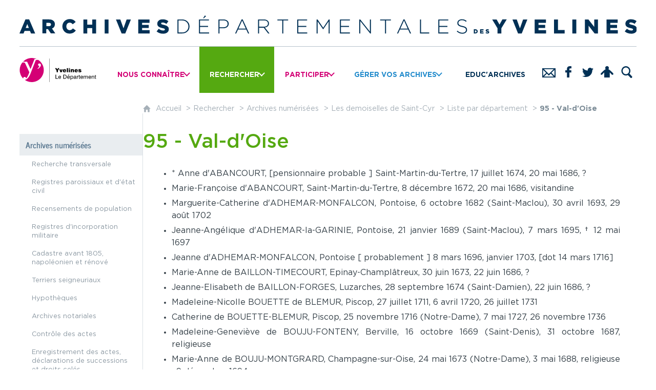

--- FILE ---
content_type: text/html; charset=UTF-8
request_url: https://archives.yvelines.fr/rechercher/archives-en-ligne/les-demoiselles-de-saint-cyr/liste-par-departement/95-val-doise
body_size: 19809
content:

<!DOCTYPE html>
<html lang="fr">

    <head>

        <meta charset="UTF-8">

                        <meta http-equiv="x-ua-compatible" content="ie=edge">
            <meta name="viewport" content="width=device-width, initial-scale=1">
                                        <meta name="robots" content="index, follow">
                    
    
        <title>95 - Val-d&#039;Oise</title>

        <script type="text/javascript">window.gdprAppliesGlobally=true;(function(){function a(e){if(!window.frames[e]){if(document.body&&document.body.firstChild){var t=document.body;var n=document.createElement("iframe");n.style.display="none";n.name=e;n.title=e;t.insertBefore(n,t.firstChild)}
else{setTimeout(function(){a(e)},5)}}}function e(n,r,o,c,s){function e(e,t,n,a){if(typeof n!=="function"){return}if(!window[r]){window[r]=[]}var i=false;if(s){i=s(e,t,n)}if(!i){window[r].push({command:e,parameter:t,callback:n,version:a})}}e.stub=true;function t(a){if(!window[n]||window[n].stub!==true){return}if(!a.data){return}
var i=typeof a.data==="string";var e;try{e=i?JSON.parse(a.data):a.data}catch(t){return}if(e[o]){var r=e[o];window[n](r.command,r.parameter,function(e,t){var n={};n[c]={returnValue:e,success:t,callId:r.callId};a.source.postMessage(i?JSON.stringify(n):n,"*")},r.version)}}
if(typeof window[n]!=="function"){window[n]=e;if(window.addEventListener){window.addEventListener("message",t,false)}else{window.attachEvent("onmessage",t)}}}e("__tcfapi","__tcfapiBuffer","__tcfapiCall","__tcfapiReturn");a("__tcfapiLocator");(function(e){
  var t=document.createElement("script");t.id="spcloader";t.type="text/javascript";t.async=true;t.src="https://sdk.privacy-center.org/"+e+"/loader.js?target="+document.location.hostname;t.charset="utf-8";var n=document.getElementsByTagName("script")[0];n.parentNode.insertBefore(t,n)})("96c61d37-dce2-4709-a8b9-666f34131582")})();</script>
<script>
(function() {
    var VENDORS = {
        youtube: {
            purpose: "videos-zPhxQjRz",
            id: "c:youtubev-nhrXP2JJ",
        },
        google: {
            purpose: "mesuresd-72qmdcRq",
            id: "google",
        },
        vimeo: {
            purpose: "videos-zPhxQjRz",
            id: "c:vimeocd7-UbrhEKDx",
        },
        facebook: {
            purpose: "reseauxso-jbaZgbmP",
            id: "c:facebookc-CqRkFdiY",
        },
        twitter: {
            purpose: "reseauxso-jbaZgbmP",
            id: "c:twittercd-4rH2eKqE",
        }
    };
    function getVendorFromString(vendorOrUrl) {
        vendorOrUrl = vendorOrUrl.toLowerCase();
        if (typeof VENDORS[vendorOrUrl] !== "undefined") {
            return VENDORS[vendorOrUrl];
        }
        if(/youtube/.test(vendorOrUrl)) {
            return VENDORS.youtube;
        }
        if(/vimeo/.test(vendorOrUrl)) {
            return VENDORS.vimeo;
        }
        if(/twitter/.test(vendorOrUrl)) {
            return VENDORS.twitter;
        }
        if(/facebook/.test(vendorOrUrl)) {
            return VENDORS.facebook;
        }
        return null;
    }
    function AD78ConsentManager() {
        this.listeners = [];
        this.didomi = null;
    }
    AD78ConsentManager.prototype.setDidomiObject = function(didomi) {
        this.didomi = didomi;
        var self = this;
        for(var vendorKey in VENDORS) {
            if (VENDORS.hasOwnProperty(vendorKey)) {
                var vendor = VENDORS[vendorKey];
                self.didomi.getObservableOnUserConsentStatusForVendor(vendor.id).subscribe(function(consent) {
                    self.callListeners();
                });
            }
        }
    };
    AD78ConsentManager.prototype.subscribe = function(listener) {
        var self = this;
        var index = self.listeners.length;
        self.listeners.push(listener);
        return function () {
            self.listeners[index] = null;
        };
    };
    AD78ConsentManager.prototype.thirdPartyConsentReader = function() {
        var self = this;
        return function (vendorUrl, purpose) {
            if (!self.didomi) {
                console.log("didomi n'est pas encore disponible");
                return false;
            }
            if (!self.didomi.isConsentRequired()) {
                return true;
            }
            var vendor = getVendorFromString(vendorUrl);
            if (!vendor && !purpose) {
                return false;
            }
            var userConsent = undefined;
            if (vendor) {
                userContent = self.didomi.getUserConsentStatus(vendor.purpose, vendor.id);
            }
            if (typeof userContent === "undefined" && purpose) {
                if (purpose === "audio" || purpose === "video") {
                    purpose = "videos-zPhxQjRz";
                }
                userContent = self.didomi.getUserConsentStatusForPurpose(purpose);
            }
            return !!userContent;
        };
    };
    AD78ConsentManager.prototype.reader = function() {
        var self = this;
        return function () {
            if (!self.didomi) {
                console.log("didomi n'est pas encore disponible");
                return false;
            }
            // La "vraie" vérification est faite dans thirdPartyConsentReader
            return true;
        };
    };
    AD78ConsentManager.prototype.writer = function() {
        return function() {
            // NO-OP
        };
    };
    AD78ConsentManager.prototype.callListeners = function() {
        this.listeners.forEach(function(listener) {
            if (typeof listener === "function") {
                listener();
            }
        });
    };
    function AD78ConsentUIManager() {
        this.hideDefaultUI = true;
        this.visible = true;
        this.listeners = [];
        this.didomi = null;
    }
    AD78ConsentUIManager.prototype.setDidomiObject = function(didomi) {
        this.didomi = didomi;
    };
    AD78ConsentUIManager.prototype.subscribe = function(listener) {
        var self = this;
        var index = self.listeners.length;
        self.listeners.push(listener);
        return function () {
            self.listeners[index] = null;
        };
    };
    AD78ConsentUIManager.prototype.toggle = function(visibility) {
        this.visible = visibility;
        this.didomi.preferences.show("vendors");
        this.listeners.forEach(function(listener) {
            if (typeof listener === "function") {
                listener(visibility);
            }
        });
    };
    window.__arkoSpecifConsentUIManager = new AD78ConsentUIManager();
    window.__arkoSpecifConsentManager = new AD78ConsentManager();
    window.didomiOnReady = window.didomiOnReady || [];
    window.didomiOnReady.push(function (Didomi) {
        window.__arkoSpecifConsentManager.setDidomiObject(Didomi);
        window.__arkoSpecifConsentUIManager.setDidomiObject(Didomi);
    });
})();
</script>
                                <link rel="preload" href="/jscript/vendor/fosjsrouting-router.js?cb889" as="script">
            <link rel="preload" href="/js/routing?callback=fos.Router.setData" as="script">
            <link rel="preload" href="/_jstranslations?cb889" as="script">
            <link rel="modulepreload" href="/jscript/dist/js-front/es/main.js?cb889" as="script">
            <link rel="preload" href="/jscript/vendor/jquery-3.7.1.min.js?cb889" as="script">
                                            <link href=https://archives.yvelines.fr/rechercher/archives-en-ligne/les-demoiselles-de-saint-cyr/liste-par-departement/95-val-doise rel="canonical">
                                                    
                                                                                    <link rel="preload" href="/instance/ad78/commun/styles/fonts/gotham_300.woff2" as="font" fontType="font/woff2" crossorigin>
                                                                                <link rel="preload" href="/instance/ad78/commun/styles/fonts/gotham_300_italic.woff2" as="font" fontType="font/woff2" crossorigin>
                                                                                <link rel="preload" href="/instance/ad78/commun/styles/fonts/gotham.woff2" as="font" fontType="font/woff2" crossorigin>
                                                                                <link rel="preload" href="/instance/ad78/commun/styles/fonts/gotham_italic.woff2" as="font" fontType="font/woff2" crossorigin>
                                                                                <link rel="preload" href="/instance/ad78/commun/styles/fonts/gotham_500.woff2" as="font" fontType="font/woff2" crossorigin>
                                                                                <link rel="preload" href="/instance/ad78/commun/styles/fonts/gotham_bold.woff2" as="font" fontType="font/woff2" crossorigin>
                                                                                <link rel="preload" href="/instance/ad78/commun/styles/fonts/gotham_bold_italic.woff2" as="font" fontType="font/woff2" crossorigin>
                                                                                <link rel="preload" href="/instance/ad78/commun/styles/fonts/news_cycle_700.woff2" as="font" fontType="font/woff2" crossorigin>
                                                            
        
                                                                    <link rel="prefetch" href="/jscript/vendor/jquery.blueimp-gallery.min.js?cb889">
                                    <link rel="prefetch" href="/styles/vendor/blueimp/css/blueimp-gallery.min.css?cb889">
                                    <link rel="prefetch" href="/jscript/vendor/jquery.lazy.min.js?cb889">
                                    <link rel="prefetch" href="/jscript/vendor/slick.min.js?cb889">
                                    <link rel="prefetch" href="/styles/vendor/slick/css/slick.css?cb889">
                                    <link rel="prefetch" href="/jscript/dist/arko-jquery.min.js?cb889">
                                    <link rel="prefetch" href="/jscript/dist/images-bandeau.min.js?cb889">
                                    <link rel="prefetch" href="/jscript/vendor/juxtapose.min.js?cb889">
                                    <link rel="prefetch" href="/styles/vendor/juxtapose/css/juxtapose.css?cb889">
                            
                                                    
        
        
                
        <link rel="icon" href="/instance/ad78/archives/images/icones/favicon.png?cb889">
                                                            <link rel="stylesheet" href="/instance/ad78/archives/styles/styles_ad78.css?cb889">
                            
                          
            
                    <script>
                window.__arkoServerInfo = {
                    env: "front",
                    lang: "fr",
                    locale: "fr",
                                        idMultisite: 1,
                                        serverDateTime: "2026-01-19 10:28:12",
                    mapboxAccessToken: "pk.eyJ1IjoiYXJrb3RoZXF1ZSIsImEiOiJjaWtma3Z2NGwwMDF3dzBrb3RkNTBiNDh2In0.Z868YrHutkqDH-LIe2KWnQ",
                                        mapboxStyles: "mapbox://styles/arkotheque/cla0vnobm003914s0ruld8p8w",
                    moduleInternauteActif: true,
                    champsSupSignalementVisionneuse: false,
                    visioImageLoaderLimit: "1",
                    captchaVisionneuse: true
                                    };
                                window.__DISABLE_QUICKLINKS__ = true;
                            </script>

                        
<script type="module">
window.manuallyLoadNoModules = function() {
  const noms = Array.prototype.slice.call(document.getElementsByTagName('script'), 0).filter((x) => x.hasAttribute('nomodule') && !x.hasAttribute("arkoInitialized"));
    noms.map( nom => {
      nom.setAttribute("arkoInitialized", "true");
  });
  function nextLoad (nom, s) {
      if (!(nom = noms.shift())) return;
      s = document.createElement('script');
      if (nom.src)
          s.src = nom.src, s.addEventListener('load', nextLoad), s.addEventListener('error', nextLoad);
      else
          s.innerHTML = nom.innerHTML;
      document.head.appendChild(s);
      if (!nom.src) nextLoad();
  }
  nextLoad();
};
</script>
<script nomodule src="/jscript/vendor/es6-shim.min.js?cb889"></script>
<script nomodule src="/jscript/vendor/system-production.js?cb889"></script>
<script>
    if (typeof Promise.withResolvers === 'undefined') {
        Promise.withResolvers = function () {
            let resolve, reject;
            const promise = new Promise((res, rej) => {
                resolve = res;
                reject = rej;
            });
            return { promise, resolve, reject };
        };
    }
</script>
                        <script>
window.arkoAsset = (function() {
        var root = "/";
    var cacheBuster = "cb889";
    return {
        loadLink: function(rel, path) {
            var fullAssetPath;
            if (path.indexOf("http") === 0) {
                fullAssetPath = path;
            } else {
                // enlever un leading /
                var cleanPath = path.replace(/^\//, "");
                fullAssetPath = root + cleanPath + "?" + cacheBuster;
            }
            // verifier si le link existe déjà dans document
            var existingLink = document.querySelector("link[rel='" + rel + "'][href='" + fullAssetPath + "']");
            if (existingLink) {
                return false;
            }
            var link = document.createElement("link");
            link.rel = rel;
            link.href = fullAssetPath;
            document.head.appendChild(link);
            return true;
        }
    };
})();
</script>
                        <script>
    window.__TRACKING_CONSENT_COOKIE_NAME__ = "arkoAnalytics_consent";

    window.arkoAnalytics || (window.arkoAnalytics = []);
    window.arkoAnalytics.methods = ['page', 'pageView', 'event'];
    window.arkoAnalytics.factory = function(method) {
        return function() {
            if (typeof window.arkoAnalytics_specif === "function") {
                window.arkoAnalytics_specif(
                    method,
                    Array.prototype.slice.call(arguments)
                );
            }
            var args = Array.prototype.slice.call(arguments);
            args.unshift(method);
            window.arkoAnalytics.push(args);
            return window.arkoAnalytics;
        };
    };
    for (var i = 0; i < window.arkoAnalytics.methods.length; i++) {
        var method = window.arkoAnalytics.methods[i];
        window.arkoAnalytics[method] = window.arkoAnalytics.factory(method);
    }
</script>

                        
<script>
    window.statsfichemoteur = true;
</script>

            <script>
        if (window.arkoAnalytics) {
            window.arkoAnalytics.page({
                            });
            window.arkoAnalytics.pageView();
        }
    </script>
    <script>
    if (window.arkoAnalytics) {
        document.addEventListener("DOMContentLoaded", function() {
            $('body').on('click', '.download, .section, .lien_externe, .mailto', function(ev) {
                //Fichiers
                if($(this).hasClass('download')){
                    var intitule = $(this).attr("data-intitule");
                    window.arkoAnalytics.event({ eventCategory: "fichier", eventAction: "download", eventLabel: intitule })
                //Table des matières
                }else if($(this).hasClass('section')){
                    var intitule = $(this).attr("data-intitule");
                    window.arkoAnalytics.event({ eventCategory: "table_matiere", eventAction: "click", eventLabel: intitule })
                //Lien externe
                }else if($(this).hasClass('lien_externe')){
                    var href = $(this).attr("href");
                    window.arkoAnalytics.event({ eventCategory: "lien_externe", eventAction: "click", eventLabel: href })
                //Mail
                }else if($(this).hasClass('mailto')){
                    var intitule = $(this).attr("data-intitule");
                    window.arkoAnalytics.event({ eventCategory: "mailto", eventAction: "click", eventLabel: intitule })
                }
            });
            $('.expo-virtuelle').on('page.expoVirtuelle', function(ev){
                 //On gère analytics ici pour avoir l'index avant rechargement de la nav
                if (window.arkoAnalytics) {
                    window.arkoAnalytics.event({
                        eventCategory: "expo_virtuelle",
                        eventAction: "diapo",
                        eventLabel: "95 - Val-d&#039;Oise",
                        eventValue: ev.index,
                    });
                }
            });
        });
    }
</script>
            
                    <meta name="twitter:card" content="summary">
        
                    <meta name="twitter:site" content="@Patrimoine78">
        
        <meta property="og:url"         content="https://archives.yvelines.fr/rechercher/archives-en-ligne/les-demoiselles-de-saint-cyr/liste-par-departement/95-val-doise">
        <meta property="og:type"        content="article">
        <meta property="og:title"       content="95 - Val-d&#039;Oise">
        <meta property="og:description" content="">

                
                
    
    </head>

    <body class=" modele_rechercher mode-restitution-normal ">

                                <div id="body-class-preview-helper" style="display:none;" data-classes="modele_rechercher mode-restitution-normal"></div>
        


        <ul id="evitement">
            <li><a href="#central">
                Aller au contenu
            </a></li>
            <li><a href="#nav_principal">
                Aller au menu
            </a></li>
        </ul>

        <div id="body_interieur">
        <!--[if lte IE 9]>
            <p class="browserupgrade">Votre navigateur est <strong>périmé</strong>. Merci de le <a href="https://browsehappy.com/">mettre à jour</a>.</p>
        <![endif]-->

                                                <header><a href="/" class="titre_header"><span>Archives départementales des Yvelines</span></a>
<hr/>
<div class="logo_dept">
    <a href="https://www.yvelines.fr" target="_blank" rel="noopener" aria-label="Yvelines, le département (nouvelle fenêtre)"><span>Yvelines, le département</span></a>
</div></header>
                            
             

        <div class="tetiere">
        <div class="tetiere_interieure">
            <nav aria-label="Menu principal" class="nav_principal" id="nav_principal" aria-expanded="true">
                <input class="case_burger" type="checkbox" aria-label="Ouvrir le menu">
                    <svg version="1.1" x="0px" y="0px" width="25px" height="25px" viewBox="0 0 239.25 236.99998" class="burger_icon" aria-label="Ouvrir le menu" role="img">
        <path d="M21.75,0C9.71953,0,0,9.71953,0,21.75s9.71953,21.75,21.75,21.75h195.75c12.03048,0,21.75-9.71953,21.75-21.75S229.53048,0,217.5,0H21.75Z"/>
        <path d="M21.75,96.74999c-12.03047,0-21.75,9.71952-21.75,21.75s9.71953,21.75,21.75,21.75h195.75c12.03048,0,21.75-9.71952,21.75-21.75s-9.71952-21.75-21.75-21.75H21.75Z"/>
        <path d="M21.75,193.49998c-12.03047,0-21.75,9.71952-21.75,21.75s9.71953,21.75,21.75,21.75h195.75c12.03048,0,21.75-9.71952,21.75-21.75s-9.71952-21.75-21.75-21.75H21.75Z"/>
    </svg>

                   <svg width="25" height="25" viewBox="0 0 170.60202 170.60202" class="burger_icon_fermer" aria-label="Fermer" role="img">
        <path d="M6.26755,6.26755c8.35674-8.35674,21.86978-8.35674,30.13761,0l48.89584,48.89584L134.19683,6.26755c8.35674-8.35674,21.86978-8.35674,30.13761,0,8.26786,8.35674,8.35676,21.86978,0,30.13761l-48.89584,48.89584,48.89584,48.89584c8.35676,8.35674,8.35676,21.86978,0,30.13761-8.35674,8.26786-21.86975,8.35676-30.13761,0l-48.89584-48.89584-48.89584,48.89584c-8.35674,8.35676-21.86977,8.35676-30.13761,0-8.26784-8.35674-8.35674-21.86975,0-30.13761l48.89584-48.89584L6.26755,36.40516C-2.08918,28.04843-2.08918,14.5354,6.26755,6.26755Z"/>
    </svg>

                <ul class="nav_principal_ul">
                                                <li data-menu-racine="1-0" class="nav_racine_niv_1 menu_racine_896868">
                                    <a href="/" class="" aria-label="Accueil">
                                               <svg version="1.1" x="0px" y="0px" width="15px" height="15px" viewBox="0 0 785.2 723.2" aria-label="Accueil" role="img">
        <path d="M785.2,391.6L391.6,0L0,391.6h114.4v331.5h186.1V484.7h184.2v238.5h186.1V391.6H785.2z"/>
    </svg>

                        <span class="sr-only">Accueil</span>
                                        </a>
                                                                        <button class="btn_deplier_menu btn_menu_ferme" aria-label="Ouvrir le sous-menu" aria-expanded="false" aria-controls="nav_principal_sous_menu_896868">
                        <span>Accueil</span>
                    </button>
                                        <ul class="nav_principal_sous_menu" id="nav_principal_sous_menu_896868">
                                                    <li data-menu-racine="2-0" class="nav_racine_niv_2 menu_racine_915376">
                                    <a href="/accueil/venir-en-salle-de-lecture" class="" aria-label="Venir en salle de lecture">
                                            <span>Venir en salle de lecture</span>
                                        </a>
                                            </li>
                                <li data-menu-racine="2-1" class="nav_racine_niv_2 menu_racine_915380">
                                    <a href="/accueil/consulter-en-ligne" class="" aria-label="Consulter en ligne">
                                            <span>Consulter en ligne</span>
                                        </a>
                                            </li>
                                <li data-menu-racine="2-2" class="nav_racine_niv_2 menu_racine_915484">
                                    <a href="/accueil/archiver" class="" aria-label="Gérer vos Archives">
                                            <span>Gérer vos Archives</span>
                                        </a>
                                            </li>
                                <li data-menu-racine="2-3" class="nav_racine_niv_2 menu_racine_915496">
                                    <a href="/accueil/educarchives" class="" aria-label="Éduc&#039;Archives">
                                            <span>Éduc&#039;Archives</span>
                                        </a>
                                            </li>
            
                    </ul>
                            </li>
                                <li data-menu-racine="1-1" class="nav_racine_niv_1 menu_racine_892262">
                                    <a href="/nous-connaitre" class="" aria-label="Nous connaître">
                                            <span>Nous connaître</span>
                                        </a>
                                                                        <button class="btn_deplier_menu btn_menu_ferme" aria-label="Ouvrir le sous-menu" aria-expanded="false" aria-controls="nav_principal_sous_menu_892262">
                        <span>Nous connaître</span>
                    </button>
                                        <ul class="nav_principal_sous_menu" id="nav_principal_sous_menu_892262">
                                                    <li data-menu-racine="2-0" class="nav_racine_niv_2 menu_racine_892272">
                                    <a href="/nous-connaitre/informations-pratiques" class="" aria-label="Informations pratiques">
                                            <span>Informations pratiques</span>
                                        </a>
                                                                        <ul class="nav_principal_sous_menu" id="nav_principal_sous_menu_892272">
                                                    <li data-menu-racine="3-0" class="nav_racine_niv_3 menu_racine_892277">
                                    <a href="/nous-connaitre/informations-pratiques/plan-dacces" class="" aria-label="Plan d&#039;accès">
                                            <span>Plan d&#039;accès</span>
                                        </a>
                                            </li>
                                <li data-menu-racine="3-1" class="nav_racine_niv_3 menu_racine_892281">
                                    <a href="/nous-connaitre/informations-pratiques/espaces-de-consultation" class="" aria-label="Espaces de consultation">
                                            <span>Espaces de consultation</span>
                                        </a>
                                            </li>
                                <li data-menu-racine="3-2" class="nav_racine_niv_3 menu_racine_892283">
                                    <a href="/nous-connaitre/informations-pratiques/nous-contacter" class="" aria-label="Nous contacter">
                                            <span>Nous contacter</span>
                                        </a>
                                            </li>
                                <li data-menu-racine="3-3" class="nav_racine_niv_3 menu_racine_892291">
                                    <a href="/nous-connaitre/informations-pratiques/contacter-lassistance-technique" class="" aria-label="Contacter l&#039;assistance technique">
                                            <span>Contacter l&#039;assistance technique</span>
                                        </a>
                                            </li>
            
                    </ul>
                            </li>
                                <li data-menu-racine="2-1" class="nav_racine_niv_2 menu_racine_892304">
                                    <a href="/nous-connaitre/nos-actualites" class="" aria-label="Nos actualités">
                                            <span>Nos actualités</span>
                                        </a>
                                                                        <ul class="nav_principal_sous_menu" id="nav_principal_sous_menu_892304">
                                                    <li data-menu-racine="3-0" class="nav_racine_niv_3 menu_racine_892308">
                                    <a href="/nous-connaitre/nos-actualites/zoom-sur" class="" aria-label="A la Une">
                                            <span>A la Une</span>
                                        </a>
                                            </li>
                                <li data-menu-racine="3-1" class="nav_racine_niv_3 menu_racine_1790929">
                                    <a href="/nous-connaitre/nos-actualites/20-ans-denrichissement-des-collections" class="" aria-label="20 ans d’enrichissement des collections">
                                            <span>20 ans d’enrichissement des collections</span>
                                        </a>
                                            </li>
                                <li data-menu-racine="3-2" class="nav_racine_niv_3 menu_racine_892395">
                                    <a href="/nous-connaitre/nos-actualites/actualites-archivees" class="" aria-label="Actualités archivées">
                                            <span>Actualités archivées</span>
                                        </a>
                                            </li>
                                <li data-menu-racine="3-3" class="nav_racine_niv_3 menu_racine_1848916">
                                    <a href="/jean-muller" class="" aria-label="Jean Muller">
                                            <span>Jean Muller</span>
                                        </a>
                                            </li>
            
                    </ul>
                            </li>
                                <li data-menu-racine="2-2" class="nav_racine_niv_2 menu_racine_893560">
                                    <a href="/nous-connaitre/nos-missions" class="" aria-label="Nos missions">
                                            <span>Nos missions</span>
                                        </a>
                                            </li>
                                <li data-menu-racine="2-3" class="nav_racine_niv_2 menu_racine_893563">
                                    <a href="/nous-connaitre/nos-collections" class="" aria-label="Nos collections">
                                            <span>Nos collections</span>
                                        </a>
                                            </li>
                                <li data-menu-racine="2-4" class="nav_racine_niv_2 menu_racine_893625">
                                    <a href="/nous-connaitre/master-en-archivistique" class="" aria-label="Master en archivistique">
                                            <span>Master en archivistique</span>
                                        </a>
                                            </li>
                                <li data-menu-racine="2-5" class="nav_racine_niv_2 menu_racine_926418">
                                    <a href="/ouvrages-en-vente-aux-archives-departementales" class="" aria-label="Boutique">
                                            <span>Boutique</span>
                                        </a>
                                            </li>
                                <li data-menu-racine="2-6" class="nav_racine_niv_2 menu_racine_1527891">
                                    <a href="/nous-connaitre/pole-sauvegarde-et-transmission-des-patrimoines" class="" aria-label="Pôle Sauvegarde et Transmission des Patrimoines">
                                            <span>Pôle Sauvegarde et Transmission des Patrimoines</span>
                                        </a>
                                                                        <ul class="nav_principal_sous_menu" id="nav_principal_sous_menu_1527891">
                                                    <li data-menu-racine="3-0" class="nav_racine_niv_3 menu_racine_1527893">
                                    <a href="/nous-connaitre/pole-sauvegarde-et-transmission-des-patrimoines/qui-sommes-nous-" class="" aria-label="Qui sommes-nous ?">
                                            <span>Qui sommes-nous ?</span>
                                        </a>
                                            </li>
                                <li data-menu-racine="3-1" class="nav_racine_niv_3 menu_racine_1527894">
                                    <a href="/nous-connaitre/pole-sauvegarde-et-transmission-des-patrimoines/nos-missions" class="" aria-label="Nos missions">
                                            <span>Nos missions</span>
                                        </a>
                                            </li>
                                <li data-menu-racine="3-2" class="nav_racine_niv_3 menu_racine_1527895">
                                    <a href="/nous-connaitre/pole-sauvegarde-et-transmission-des-patrimoines/les-aides-departementales-en-faveur-du-patrimoine-yvelinois" class="" aria-label="Les aides départementales en faveur du patrimoine yvelinois">
                                            <span>Les aides départementales en faveur du patrimoine yvelinois</span>
                                        </a>
                                            </li>
                                <li data-menu-racine="3-3" class="nav_racine_niv_3 menu_racine_1527897">
                                    <a href="/nous-connaitre/pole-sauvegarde-et-transmission-des-patrimoines/la-conservation-dun-patrimoine-riche-et-diversifie" class="" aria-label="La conservation d&#039;un patrimoine riche et diversifié">
                                            <span>La conservation d&#039;un patrimoine riche et diversifié</span>
                                        </a>
                                            </li>
                                <li data-menu-racine="3-4" class="nav_racine_niv_3 menu_racine_1527898">
                                    <a href="/nous-connaitre/pole-sauvegarde-et-transmission-des-patrimoines/nos-actualites" class="" aria-label="Nos actualités">
                                            <span>Nos actualités</span>
                                        </a>
                                            </li>
                                <li data-menu-racine="3-5" class="nav_racine_niv_3 menu_racine_1670460">
                                    <a href="/nous-connaitre/pole-sauvegarde-et-transmission-des-patrimoines/mediation" class="" aria-label="Médiation ">
                                            <span>Médiation </span>
                                        </a>
                                            </li>
            
                    </ul>
                            </li>
            
                    </ul>
                            </li>
                                <li data-menu-racine="1-2" class="nav_racine_niv_1 menu_racine_894587">
                                    <a href="/rechercher" class="active" aria-label="Rechercher">
                                            <span>Rechercher</span>
                                        </a>
                                                                        <button class="btn_deplier_menu btn_menu_ferme" aria-label="Ouvrir le sous-menu" aria-expanded="false" aria-controls="nav_principal_sous_menu_894587">
                        <span>Rechercher</span>
                    </button>
                                        <ul class="nav_principal_sous_menu" id="nav_principal_sous_menu_894587">
                                                    <li data-menu-racine="2-0" class="nav_racine_niv_2 menu_racine_894590">
                                    <a href="/rechercher/archives-en-ligne" class="active" aria-label="Archives numérisées">
                                            <span>Archives numérisées</span>
                                        </a>
                                                                        <ul class="nav_principal_sous_menu" id="nav_principal_sous_menu_894590">
                                                    <li data-menu-racine="3-0" class="nav_racine_niv_3 menu_racine_927963">
                                    <a href="/rechercher/archives-en-ligne/recherche-transversale" class="" aria-label="Recherche transversale">
                                            <span>Recherche transversale</span>
                                        </a>
                                            </li>
                                <li data-menu-racine="3-1" class="nav_racine_niv_3 menu_racine_894603">
                                    <a href="/rechercher/archives-en-ligne/registres-paroissiaux-et-detat-civil" class="" aria-label="Registres paroissiaux et d&#039;état civil">
                                            <span>Registres paroissiaux et d&#039;état civil</span>
                                        </a>
                                            </li>
                                <li data-menu-racine="3-2" class="nav_racine_niv_3 menu_racine_894625">
                                    <a href="/rechercher/archives-en-ligne/recensements-de-population" class="" aria-label="Recensements de population">
                                            <span>Recensements de population</span>
                                        </a>
                                            </li>
                                <li data-menu-racine="3-3" class="nav_racine_niv_3 menu_racine_894636">
                                    <a href="/rechercher/archives-en-ligne/registres-dincorporation-militaire" class="" aria-label="Registres d&#039;incorporation militaire">
                                            <span>Registres d&#039;incorporation militaire</span>
                                        </a>
                                            </li>
                                <li data-menu-racine="3-4" class="nav_racine_niv_3 menu_racine_894664">
                                    <a href="/rechercher/archives-en-ligne/cadastre-napoleonien" class="" aria-label="Cadastre avant 1805, napoléonien et rénové ">
                                            <span>Cadastre avant 1805, napoléonien et rénové </span>
                                        </a>
                                            </li>
                                <li data-menu-racine="3-5" class="nav_racine_niv_3 menu_racine_1281616">
                                    <a href="/rechercher/archives-en-ligne/terriers-seigneuriaux" class="" aria-label="Terriers seigneuriaux">
                                            <span>Terriers seigneuriaux</span>
                                        </a>
                                            </li>
                                <li data-menu-racine="3-6" class="nav_racine_niv_3 menu_racine_992027">
                                    <a href="/rechercher/archives-en-ligne/hypotheques" class="" aria-label="Hypothèques">
                                            <span>Hypothèques</span>
                                        </a>
                                            </li>
                                <li data-menu-racine="3-7" class="nav_racine_niv_3 menu_racine_894702">
                                    <a href="/rechercher/archives-en-ligne/archives-notariales" class="" aria-label="Archives notariales">
                                            <span>Archives notariales</span>
                                        </a>
                                            </li>
                                <li data-menu-racine="3-8" class="nav_racine_niv_3 menu_racine_927247">
                                    <a href="/rechercher/archives-en-ligne/controle-des-actes" class="" aria-label="Contrôle des actes">
                                            <span>Contrôle des actes</span>
                                        </a>
                                            </li>
                                <li data-menu-racine="3-9" class="nav_racine_niv_3 menu_racine_894720">
                                    <a href="/rechercher/archives-en-ligne/enregistrement-des-actes-declarations-de-successions-et-droits-celes" class="" aria-label="Enregistrement des actes, déclarations de successions et droits celés">
                                            <span>Enregistrement des actes, déclarations de successions et droits celés</span>
                                        </a>
                                            </li>
                                <li data-menu-racine="3-10" class="nav_racine_niv_3 menu_racine_894751">
                                    <a href="/rechercher/archives-en-ligne/deliberations-et-decisions-communales" class="" aria-label="Délibérations et décisions communales">
                                            <span>Délibérations et décisions communales</span>
                                        </a>
                                            </li>
                                <li data-menu-racine="3-11" class="nav_racine_niv_3 menu_racine_894770">
                                    <a href="/rechercher/archives-en-ligne/documents-iconographiques-cartes-et-plans-1" class="" aria-label="Documents iconographiques, cartes et plans">
                                            <span>Documents iconographiques, cartes et plans</span>
                                        </a>
                                            </li>
                                <li data-menu-racine="3-12" class="nav_racine_niv_3 menu_racine_894889">
                                    <a href="/rechercher/archives-en-ligne/archives-de-la-grande-guerre" class="" aria-label="Archives de la Grande Guerre">
                                            <span>Archives de la Grande Guerre</span>
                                        </a>
                                            </li>
                                <li data-menu-racine="3-13" class="nav_racine_niv_3 menu_racine_1670545">
                                    <a href="/rechercher/archives-en-ligne/affaires-criminelles-et-policieres-de-seine-et-oise" class="" aria-label="Affaires criminelles et policières de Seine-et-Oise">
                                            <span>Affaires criminelles et policières de Seine-et-Oise</span>
                                        </a>
                                            </li>
                                <li data-menu-racine="3-14" class="nav_racine_niv_3 menu_racine_1861500">
                                    <a href="/rechercher/archives-en-ligne/registres-decrou" class="" aria-label="Registres d&#039;écrou">
                                            <span>Registres d&#039;écrou</span>
                                        </a>
                                            </li>
                                <li data-menu-racine="3-15" class="nav_racine_niv_3 menu_racine_2448990">
                                    <a href="/rechercher/archives-en-ligne/immatriculation-automobile-en-seine-et-oise" class="" aria-label="Immatriculation automobile en Seine-et-Oise">
                                            <span>Immatriculation automobile en Seine-et-Oise</span>
                                        </a>
                                            </li>
                                <li data-menu-racine="3-16" class="nav_racine_niv_3 menu_racine_894965">
                                    <a href="/rechercher/archives-en-ligne/cahiers-de-doleances-de-1789" class="" aria-label="Cahiers de doléances de 1789">
                                            <span>Cahiers de doléances de 1789</span>
                                        </a>
                                            </li>
                                <li data-menu-racine="3-17" class="nav_racine_niv_3 menu_racine_894974">
                                    <a href="/rechercher/archives-en-ligne/monographies-communales" class="" aria-label="Monographies communales">
                                            <span>Monographies communales</span>
                                        </a>
                                            </li>
                                <li data-menu-racine="3-18" class="nav_racine_niv_3 menu_racine_894989">
                                    <a href="/rechercher/archives-en-ligne/correspondances-du-musee-departemental-maurice-denis" class="" aria-label="Archives patrimoniales du Musée départemental Maurice Denis">
                                            <span>Archives patrimoniales du Musée départemental Maurice Denis</span>
                                        </a>
                                            </li>
                                <li data-menu-racine="3-19" class="nav_racine_niv_3 menu_racine_1690562">
                                    <a href="/rechercher/archives-en-ligne/archives-patrimoniales-du-musee-de-la-datcha-tourgueniev" class="" aria-label="Archives patrimoniales du Musée européen Ivan Tourgueniev">
                                            <span>Archives patrimoniales du Musée européen Ivan Tourgueniev</span>
                                        </a>
                                            </li>
                                <li data-menu-racine="3-20" class="nav_racine_niv_3 menu_racine_895000">
                                    <a href="/rechercher/archives-en-ligne/presse-locale-ancienne" class="" aria-label="Presse locale ancienne">
                                            <span>Presse locale ancienne</span>
                                        </a>
                                            </li>
                                <li data-menu-racine="3-21" class="nav_racine_niv_3 menu_racine_895062">
                                    <a href="/rechercher/archives-en-ligne/publications-administratives" class="" aria-label="Actes et recueils officiels de l’Administration ">
                                            <span>Actes et recueils officiels de l’Administration </span>
                                        </a>
                                            </li>
                                <li data-menu-racine="3-22" class="nav_racine_niv_3 menu_racine_2322461">
                                    <a href="/rechercher/archives-en-ligne/fichier-des-residents-etrangers-de-la-prefecture-de-seine-et-oise" class="" aria-label="Fichier des résidents étrangers de la Préfecture de Seine-et-Oise">
                                            <span>Fichier des résidents étrangers de la Préfecture de Seine-et-Oise</span>
                                        </a>
                                            </li>
                                <li data-menu-racine="3-23" class="nav_racine_niv_3 menu_racine_895072">
                                    <a href="/rechercher/archives-en-ligne/les-demoiselles-de-saint-cyr" class="active" aria-label="Les demoiselles de Saint-Cyr">
                                            <span>Les demoiselles de Saint-Cyr</span>
                                        </a>
                                            </li>
            
                    </ul>
                            </li>
                                <li data-menu-racine="2-1" class="nav_racine_niv_2 menu_racine_1308021">
                                    <a href="/rechercher/inventaires" class="" aria-label="Inventaires">
                                            <span>Inventaires</span>
                                        </a>
                                                                        <ul class="nav_principal_sous_menu" id="nav_principal_sous_menu_1308021">
                                                    <li data-menu-racine="3-0" class="nav_racine_niv_3 menu_racine_1308025">
                                    <a href="/rechercher/inventaires/rechercher-par-serie" class="" aria-label="Rechercher par série">
                                            <span>Rechercher par série</span>
                                        </a>
                                            </li>
                                <li data-menu-racine="3-1" class="nav_racine_niv_3 menu_racine_1308022">
                                    <a href="/rechercher/inventaires/rechercher-par-theme" class="" aria-label="Rechercher par thème">
                                            <span>Rechercher par thème</span>
                                        </a>
                                            </li>
                                <li data-menu-racine="3-2" class="nav_racine_niv_3 menu_racine_1634808">
                                    <a href="/rechercher/inventaires/foire-aux-questions" class="" aria-label="Foire aux questions">
                                            <span>Foire aux questions</span>
                                        </a>
                                            </li>
            
                    </ul>
                            </li>
                                <li data-menu-racine="2-2" class="nav_racine_niv_2 menu_racine_895723">
                                    <a href="/rechercher/aide-a-la-recherche" class="" aria-label="Aide à la recherche">
                                            <span>Aide à la recherche</span>
                                        </a>
                                                                        <ul class="nav_principal_sous_menu" id="nav_principal_sous_menu_895723">
                                                    <li data-menu-racine="3-0" class="nav_racine_niv_3 menu_racine_1840699">
                                    <a href="/rechercher/aide-a-la-recherche/histoire-de-la-seconde-guerre-mondiale" class="" aria-label="Histoire de la Seconde Guerre mondiale">
                                            <span>Histoire de la Seconde Guerre mondiale</span>
                                        </a>
                                            </li>
                                <li data-menu-racine="3-1" class="nav_racine_niv_3 menu_racine_1467416">
                                    <a href="/rechercher/aide-a-la-recherche/suivez-le-guide-" class="" aria-label="Suivez le guide !">
                                            <span>Suivez le guide !</span>
                                        </a>
                                            </li>
                                <li data-menu-racine="3-2" class="nav_racine_niv_3 menu_racine_1467466">
                                    <a href="/rechercher/aide-a-la-recherche/le-guide-de-navigation" class="" aria-label="Guide de navigation">
                                            <span>Guide de navigation</span>
                                        </a>
                                            </li>
                                <li data-menu-racine="3-3" class="nav_racine_niv_3 menu_racine_1467470">
                                    <a href="/rechercher/aide-a-la-recherche/tutoriel-hypotheques" class="" aria-label="Tutoriel hypothèques">
                                            <span>Tutoriel hypothèques</span>
                                        </a>
                                            </li>
                                <li data-menu-racine="3-4" class="nav_racine_niv_3 menu_racine_1467473">
                                    <a href="/rechercher/aide-a-la-recherche/tutoriel-cadastre" class="" aria-label="Tutoriel cadastre">
                                            <span>Tutoriel cadastre</span>
                                        </a>
                                            </li>
                                <li data-menu-racine="3-5" class="nav_racine_niv_3 menu_racine_1613736">
                                    <a href="/rechercher/aide-a-la-recherche/tutoriel-succession" class="" aria-label="Tutoriel succession">
                                            <span>Tutoriel succession</span>
                                        </a>
                                            </li>
                                <li data-menu-racine="3-6" class="nav_racine_niv_3 menu_racine_1678598">
                                    <a href="/rechercher/aide-a-la-recherche/comment-rechercher-dans-les-inventaires-" class="" aria-label="Comment effectuer des recherches dans les inventaires ?">
                                            <span>Comment effectuer des recherches dans les inventaires ?</span>
                                        </a>
                                            </li>
                                <li data-menu-racine="3-7" class="nav_racine_niv_3 menu_racine_895757">
                                    <a href="/rechercher/aide-a-la-recherche/histoire-de-ma-maison" class="" aria-label="Histoire de ma maison">
                                            <span>Histoire de ma maison</span>
                                        </a>
                                            </li>
                                <li data-menu-racine="3-8" class="nav_racine_niv_3 menu_racine_2686954">
                                    <a href="/rechercher/aide-a-la-recherche/histoire-de-ma-famille-copie" class="" aria-label="Histoire de ma famille">
                                            <span>Histoire de ma famille</span>
                                        </a>
                                            </li>
            
                    </ul>
                            </li>
                                <li data-menu-racine="2-3" class="nav_racine_niv_2 menu_racine_895851">
                                    <a href="/rechercher/bibliotheque-1" class="" aria-label="Bibliothèque">
                                            <span>Bibliothèque</span>
                                        </a>
                                            </li>
                                <li data-menu-racine="2-4" class="nav_racine_niv_2 menu_racine_895588">
                                    <a href="/rechercher/patrimoine-mobilier-en-ligne" class="" aria-label="Patrimoine mobilier en ligne">
                                            <span>Patrimoine mobilier en ligne</span>
                                        </a>
                                                                        <ul class="nav_principal_sous_menu" id="nav_principal_sous_menu_895588">
                                                    <li data-menu-racine="3-0" class="nav_racine_niv_3 menu_racine_895592">
                                    <a href="/rechercher/patrimoine-mobilier-en-ligne/effectuer-une-recherche" class="" aria-label="Effectuer une recherche">
                                            <span>Effectuer une recherche</span>
                                        </a>
                                            </li>
            
                    </ul>
                            </li>
                                <li data-menu-racine="2-5" class="nav_racine_niv_2 menu_racine_895860">
                                    <a href="/rechercher/expositions-virtuelles" class="" aria-label="Expositions virtuelles">
                                            <span>Expositions virtuelles</span>
                                        </a>
                                                                        <ul class="nav_principal_sous_menu" id="nav_principal_sous_menu_895860">
                                                    <li data-menu-racine="3-0" class="nav_racine_niv_3 menu_racine_895866">
                                    <a href="/rechercher/expositions-virtuelles/sur-les-traces-dandre-le-notre" class="" aria-label="Sur les traces d&#039;André Le Nôtre">
                                            <span>Sur les traces d&#039;André Le Nôtre</span>
                                        </a>
                                            </li>
                                <li data-menu-racine="3-1" class="nav_racine_niv_3 menu_racine_896019">
                                    <a href="/rechercher/expositions-virtuelles/la-belle-epoque-des-cartes-postales" class="" aria-label="La Belle Époque des cartes postales">
                                            <span>La Belle Époque des cartes postales</span>
                                        </a>
                                            </li>
                                <li data-menu-racine="3-2" class="nav_racine_niv_3 menu_racine_926469">
                                    <a href="/dans-le-retro" class="" aria-label="Dans le retro">
                                            <span>Dans le retro</span>
                                        </a>
                                            </li>
                                <li data-menu-racine="3-3" class="nav_racine_niv_3 menu_racine_896271">
                                    <a href="/rechercher/expositions-virtuelles/la-petite-reine-de-a-a-z" class="" aria-label="La Petite Reine de A à Z">
                                            <span>La Petite Reine de A à Z</span>
                                        </a>
                                            </li>
                                <li data-menu-racine="3-4" class="nav_racine_niv_3 menu_racine_896462">
                                    <a href="/rechercher/expositions-virtuelles/les-demoiselles-de-saint-cyr" class="" aria-label="Les Demoiselles de Saint-Cyr">
                                            <span>Les Demoiselles de Saint-Cyr</span>
                                        </a>
                                            </li>
                                <li data-menu-racine="3-5" class="nav_racine_niv_3 menu_racine_926494">
                                    <a href="/citoyens-historiens-portraits-de-contributeurs" class="" aria-label="Citoyens Historiens, portraits de contributeurs">
                                            <span>Citoyens Historiens, portraits de contributeurs</span>
                                        </a>
                                            </li>
                                <li data-menu-racine="3-6" class="nav_racine_niv_3 menu_racine_2312022">
                                    <a href="/rechercher/expositions-virtuelles/la-paix--sentiers-sonores/la-paix-sentiers-sonores" class="" aria-label="La paix, sentiers sonores">
                                            <span>La paix, sentiers sonores</span>
                                        </a>
                                            </li>
            
                    </ul>
                            </li>
            
                    </ul>
                            </li>
                                <li data-menu-racine="1-3" class="nav_racine_niv_1 menu_racine_896598">
                                    <a href="/participer" class="" aria-label="Participer">
                                            <span>Participer</span>
                                        </a>
                                                                        <button class="btn_deplier_menu btn_menu_ferme" aria-label="Ouvrir le sous-menu" aria-expanded="false" aria-controls="nav_principal_sous_menu_896598">
                        <span>Participer</span>
                    </button>
                                        <ul class="nav_principal_sous_menu" id="nav_principal_sous_menu_896598">
                                                    <li data-menu-racine="2-0" class="nav_racine_niv_2 menu_racine_893629">
                                    <a href="/nous-connaitre/activites-individuels-et-groupes" class="" aria-label="Activités pour individuels et groupes">
                                            <span>Activités pour individuels et groupes</span>
                                        </a>
                                                                        <ul class="nav_principal_sous_menu" id="nav_principal_sous_menu_893629">
                                                    <li data-menu-racine="3-0" class="nav_racine_niv_3 menu_racine_893632">
                                    <a href="/nous-connaitre/activites-individuels-et-groupes/visites-des-archives-departementales-des-yvelines" class="" aria-label="Visites des Archives départementales des Yvelines">
                                            <span>Visites des Archives départementales des Yvelines</span>
                                        </a>
                                            </li>
                                <li data-menu-racine="3-1" class="nav_racine_niv_3 menu_racine_893638">
                                    <a href="/nous-connaitre/activites-individuels-et-groupes/cours-de-paleographie" class="" aria-label="Cours de paléographie">
                                            <span>Cours de paléographie</span>
                                        </a>
                                            </li>
                                <li data-menu-racine="3-2" class="nav_racine_niv_3 menu_racine_893641">
                                    <a href="/nous-connaitre/activites-individuels-et-groupes/cours-dinitiation-a-la-genealogie" class="" aria-label="Cours d&#039;initiation à la généalogie">
                                            <span>Cours d&#039;initiation à la généalogie</span>
                                        </a>
                                            </li>
                                <li data-menu-racine="3-3" class="nav_racine_niv_3 menu_racine_893649">
                                    <a href="/nous-connaitre/activites-individuels-et-groupes/workshops-des-archives" class="" aria-label="Workshops des Archives">
                                            <span>Workshops des Archives</span>
                                        </a>
                                            </li>
                                <li data-menu-racine="3-4" class="nav_racine_niv_3 menu_racine_893654">
                                    <a href="/nous-connaitre/activites-individuels-et-groupes/etudiants" class="" aria-label="Etudiants">
                                            <span>Etudiants</span>
                                        </a>
                                            </li>
            
                    </ul>
                            </li>
                                <li data-menu-racine="2-1" class="nav_racine_niv_2 menu_racine_1668870">
                                    <a href="/participer/eva-les-tisseurs-du-temps" class="" aria-label="EVA Les Tisseurs du temps">
                                            <span>EVA Les Tisseurs du temps</span>
                                        </a>
                                            </li>
                                <li data-menu-racine="2-2" class="nav_racine_niv_2 menu_racine_896673">
                                    <a href="/participer/jeu-reseaux" class="" aria-label="Jeu Réseaux">
                                            <span>Jeu Réseaux</span>
                                        </a>
                                            </li>
                                <li data-menu-racine="2-3" class="nav_racine_niv_2 menu_racine_896651">
                                    <a href="/participer/le-lab-archives" class="" aria-label="Le Lab&#039;">
                                            <span>Le Lab&#039;</span>
                                        </a>
                                            </li>
                                <li data-menu-racine="2-4" class="nav_racine_niv_2 menu_racine_896660">
                                    <a href="/participer/cest-quoi-ce-chantier-" class="" aria-label="C&#039;est quoi ce chantier ?">
                                            <span>C&#039;est quoi ce chantier ?</span>
                                        </a>
                                            </li>
                                <li data-menu-racine="2-5" class="nav_racine_niv_2 menu_racine_896667">
                                    <a href="/participer/a-la-recherche-de-la-presse-perdue" class="" aria-label="A la recherche de la presse perdue">
                                            <span>A la recherche de la presse perdue</span>
                                        </a>
                                            </li>
                                <li data-menu-racine="2-6" class="nav_racine_niv_2 menu_racine_2604688">
                                    <a href="/participer/serious-game-gueule-dange" class="" aria-label="Serious game Gueule d&#039;Ange">
                                            <span>Serious game Gueule d&#039;Ange</span>
                                        </a>
                                            </li>
            
                    </ul>
                            </li>
                                <li data-menu-racine="1-4" class="nav_racine_niv_1 menu_racine_1623612">
                                    <a href="/gerer-vos-archives" class="" aria-label="Gérer vos archives">
                                            <span>Gérer vos archives</span>
                                        </a>
                                                                        <button class="btn_deplier_menu btn_menu_ferme" aria-label="Ouvrir le sous-menu" aria-expanded="false" aria-controls="nav_principal_sous_menu_1623612">
                        <span>Gérer vos archives</span>
                    </button>
                                        <ul class="nav_principal_sous_menu" id="nav_principal_sous_menu_1623612">
                                                    <li data-menu-racine="2-0" class="nav_racine_niv_2 menu_racine_1623614">
                                    <a href="/gerer-vos-archives/service-de-letat-et-etablissement-public" class="" aria-label="Service de l&#039;État et établissement public">
                                            <span>Service de l&#039;État et établissement public</span>
                                        </a>
                                            </li>
                                <li data-menu-racine="2-1" class="nav_racine_niv_2 menu_racine_1623613">
                                    <a href="/gerer-vos-archives/service-du-conseil-departemental" class="" aria-label="Service du Conseil départemental">
                                            <span>Service du Conseil départemental</span>
                                        </a>
                                            </li>
                                <li data-menu-racine="2-2" class="nav_racine_niv_2 menu_racine_1623635">
                                    <a href="/gerer-vos-archives/commune-et-intercommunalite-2" class="" aria-label="Commune et Intercommunalité">
                                            <span>Commune et Intercommunalité</span>
                                        </a>
                                            </li>
                                <li data-menu-racine="2-3" class="nav_racine_niv_2 menu_racine_1623615">
                                    <a href="/gerer-vos-archives/etablissement-de-sante" class="" aria-label="Établissement de santé ">
                                            <span>Établissement de santé </span>
                                        </a>
                                            </li>
                                <li data-menu-racine="2-4" class="nav_racine_niv_2 menu_racine_1825580">
                                    <a href="/gerer-vos-archives/etablissement-scolaire" class="" aria-label="Établissement scolaire">
                                            <span>Établissement scolaire</span>
                                        </a>
                                            </li>
                                <li data-menu-racine="2-5" class="nav_racine_niv_2 menu_racine_1623634">
                                    <a href="/gerer-vos-archives/notaire-1" class="" aria-label="Notaire">
                                            <span>Notaire</span>
                                        </a>
                                            </li>
                                <li data-menu-racine="2-6" class="nav_racine_niv_2 menu_racine_1623636">
                                    <a href="/gerer-vos-archives/particulier-association-ou-societe" class="" aria-label="Particulier, association ou société">
                                            <span>Particulier, association ou société</span>
                                        </a>
                                            </li>
                                <li data-menu-racine="2-7" class="nav_racine_niv_2 menu_racine_2602670">
                                    <a href="/gerer-vos-archives/etudiants-chercheurs-amateurs-ou-professionnels-1" class="" aria-label="Étudiants, chercheurs amateurs ou professionnels ">
                                            <span>Étudiants, chercheurs amateurs ou professionnels </span>
                                        </a>
                                            </li>
                                <li data-menu-racine="2-8" class="nav_racine_niv_2 menu_racine_1623651">
                                    <a href="/cadre-reglementaire-lie-aux-archives" class="" aria-label="Cadre réglementaire lié aux archives">
                                            <span>Cadre réglementaire lié aux archives</span>
                                        </a>
                                            </li>
                                <li data-menu-racine="2-9" class="nav_racine_niv_2 menu_racine_1624059">
                                    <a href="/gerer-vos-archives/nos-domaines-dintervention" class="" aria-label="Nos domaines d&#039;intervention">
                                            <span>Nos domaines d&#039;intervention</span>
                                        </a>
                                            </li>
                                <li data-menu-racine="2-10" class="nav_racine_niv_2 menu_racine_1851646">
                                    <a href="/gerer-vos-archives/archivage-electronique--syn-archives-extranet" class="" aria-label="Archivage électronique : SYN&#039;Archives">
                                            <span>Archivage électronique : SYN&#039;Archives</span>
                                        </a>
                                                                        <ul class="nav_principal_sous_menu" id="nav_principal_sous_menu_1851646">
                                                    <li data-menu-racine="3-0" class="nav_racine_niv_3 menu_racine_1851651">
                                    <a href="/gerer-vos-archives/archivage-electronique--syn-archives-extranet/nouvelle-page" class="" aria-label="Présentation générale">
                                            <span>Présentation générale</span>
                                        </a>
                                            </li>
                                <li data-menu-racine="3-1" class="nav_racine_niv_3 menu_racine_1851827">
                                    <a href="/gerer-vos-archives/archivage-electronique--syn-archives-extranet/nouvelle-page/accompagnement-sur-mesure" class="" aria-label="Accompagnement sur mesure">
                                            <span>Accompagnement sur mesure</span>
                                        </a>
                                            </li>
            
                    </ul>
                            </li>
            
                    </ul>
                            </li>
                                <li data-menu-racine="1-5" class="nav_racine_niv_1 menu_racine_896679">
                                    <a href="/educarchives" class="" aria-label="Educ&#039;Archives">
                                            <span>Educ&#039;Archives</span>
                                        </a>
                                            </li>
                                <li data-menu-racine="1-6" class="nav_racine_niv_1 menu_racine_906636">
                                    <a href="/nous-contacter" class="" aria-label="Nous contacter">
                                            <span>Nous contacter</span>
                                        </a>
                                            </li>
                                <li data-menu-racine="1-7" class="nav_racine_niv_1 menu_racine_906637">
                                    <a href="/retrouvez-nous-sur-facebook" class="" aria-label="Retrouvez-nous sur Facebook">
                                            <span>Retrouvez-nous sur Facebook</span>
                                        </a>
                                            </li>
                                <li data-menu-racine="1-8" class="nav_racine_niv_1 menu_racine_906638">
                                    <a href="/retrouvez-nous-sur-twitter" class="" aria-label="Retrouvez-nous sur Twitter">
                                            <span>Retrouvez-nous sur Twitter</span>
                                        </a>
                                            </li>
            
                                            <li class="nav_racine_niv_1 menu_espace_personnel menu_espace_personnel-not-loaded">
                            <a href="/espace-personnel/" class="" aria-label="Espace personnel">
                                    <svg version="1.1" x="0px" y="0px" width="25" height="25" viewBox="0 0 89.1 82.5" aria-label="Espace personnel">
        <path d="M10.6,61.7l14.6-14.8v35.6h37.9V47.2L77.7,62c6,6,14.8-2.9,8.8-9.1C78.4,44.6,63.4,29,54.3,25.1c0-0.3-0.3-0.3-0.5-0.3
c2.1-2.3,3.4-5.2,3.4-8.6c0-7-5.7-13-12.7-13s-12.7,5.7-12.7,13c0,3.4,1.3,6.2,3.4,8.6c-0.3,0-0.5,0-0.5,0.3
c-9.1,3.6-24.4,19.5-32.2,27.8C-4.5,58.8,4.6,67.9,10.6,61.7z"/>
        <circle class="voyant" cx="78" cy="11.2" r="11.2"/>
    </svg>

                                <span>Espace personnel</span>
                            </a>
                        </li>
                                    </ul>
            </nav>
                            <div id="recherche-container" role="search" data-cy="recherche-container">
        <div id="recherche_container_interieur" class="not-loaded">
        <input class="case_recherche" type="checkbox" tabindex="-1" disabled aria-label="Faire une recherche" />
            <svg width="25" height="25" viewBox="0 0 172.26401 188.38499" class="ouvrir_recherche" style="" aria-label="Rechercher">
        <path d="M167.48426,159.7l-38.707-39.951c9.414-12.515,15.12-28.3,15.12-45.433C143.89726,33.21,111.65626,0,71.90226,0,32.14826,0,.00025,33.30701.00025,74.31501s32.24001,74.314,71.90201,74.314c11.31599,0,22.064-2.69701,31.574-7.507h0l41.087,42.35699c3.139,3.26801,7.323,4.90601,11.412,4.90601,4.185,0,8.275-1.638,11.509-4.90601,6.373-6.645,6.373-17.233,0-23.77901ZM20.25826,74.31599c0-29.459,23.112-53.33,51.644-53.33,28.532,0,51.643,23.878,51.643,53.33,0,29.452-23.207,53.328-51.643,53.328-28.438,0-51.644-23.869-51.644-53.328Z"/>
    </svg>

           <svg width="25" height="25" viewBox="0 0 170.60202 170.60202" class="fermer_recherche" aria-label="Fermer" role="img">
        <path d="M6.26755,6.26755c8.35674-8.35674,21.86978-8.35674,30.13761,0l48.89584,48.89584L134.19683,6.26755c8.35674-8.35674,21.86978-8.35674,30.13761,0,8.26786,8.35674,8.35676,21.86978,0,30.13761l-48.89584,48.89584,48.89584,48.89584c8.35676,8.35674,8.35676,21.86978,0,30.13761-8.35674,8.26786-21.86975,8.35676-30.13761,0l-48.89584-48.89584-48.89584,48.89584c-8.35674,8.35676-21.86977,8.35676-30.13761,0-8.26784-8.35674-8.35674-21.86975,0-30.13761l48.89584-48.89584L6.26755,36.40516C-2.08918,28.04843-2.08918,14.5354,6.26755,6.26755Z"/>
    </svg>

        <div class="recherche_popup">
            <form>
                <input type="text" disabled />
            </form>
        </div>
        <span>Rechercher sur le site</span>
    </div>
</div>                    </div>
    </div>
    <script>
    if (typeof window.__pageCallbacks === "undefined") window.__pageCallbacks = [];
    window.__pageCallbacks.push(
        (function() {
            /**
            Gérer les attributs a11y sur le menu,
            si le "menu burger" est utilisé
            **/
            var setupMenu = function() {
                var $ = window.jQuery;
                /**
                Si le menu n'est pas visible, on utilise pas aria-controls
                **/
                $(".case_burger").each(function() {
                    var $menu = $(this).parent("nav");
                    if ($(this).is(":visible")) {
                        $(this).attr("aria-controls", "nav_principal");
                        $menu.attr("aria-expanded", false);
                    } else {
                        $(this).attr("aria-controls", null);
                    }
                });
            };
            $(".case_burger").each(function() {
                $(this).on("change", function() {
                    if ($(this).is(":visible")) {
                        var $menu = $(this).parent("nav");
                        $menu.attr("aria-expanded", $menu.attr("aria-expanded") === "true" ? "false" : "true");
                    }
                });
            });
            $(window).on("resize", setupMenu);
            setupMenu();
        })
    );
    </script>


                        <div id="conteneur">

                
                                                                    
                                                <nav aria-label="Menu secondaire" id="nav_secondaire">
            <ul class="nav_secondaire_ul">
                                <li data-menu-gauche="1-0" class="nav_gauche_niv_1  menu_gauche_894590" data-page="894590">
                            <a href="/rechercher/archives-en-ligne" class="active">
                    <span>Archives numérisées</span>
                </a>
                                        <ul>
                                    <li data-menu-gauche="2-0" class="nav_gauche_niv_2  menu_gauche_927963" data-page="927963">
                            <a href="/rechercher/archives-en-ligne/recherche-transversale" class="">
                    <span>Recherche transversale</span>
                </a>
                                </li>
            <li data-menu-gauche="2-1" class="nav_gauche_niv_2  menu_gauche_894603" data-page="894603">
                            <a href="/rechercher/archives-en-ligne/registres-paroissiaux-et-detat-civil" class="">
                    <span>Registres paroissiaux et d&#039;état civil</span>
                </a>
                                </li>
            <li data-menu-gauche="2-2" class="nav_gauche_niv_2  menu_gauche_894625" data-page="894625">
                            <a href="/rechercher/archives-en-ligne/recensements-de-population" class="">
                    <span>Recensements de population</span>
                </a>
                                </li>
            <li data-menu-gauche="2-3" class="nav_gauche_niv_2  menu_gauche_894636" data-page="894636">
                            <a href="/rechercher/archives-en-ligne/registres-dincorporation-militaire" class="">
                    <span>Registres d&#039;incorporation militaire</span>
                </a>
                                </li>
            <li data-menu-gauche="2-4" class="nav_gauche_niv_2  menu_gauche_894664" data-page="894664">
                            <a href="/rechercher/archives-en-ligne/cadastre-napoleonien" class="">
                    <span>Cadastre avant 1805, napoléonien et rénové </span>
                </a>
                                </li>
            <li data-menu-gauche="2-6" class="nav_gauche_niv_2  menu_gauche_1281616" data-page="1281616">
                            <a href="/rechercher/archives-en-ligne/terriers-seigneuriaux" class="">
                    <span>Terriers seigneuriaux</span>
                </a>
                                </li>
            <li data-menu-gauche="2-7" class="nav_gauche_niv_2  menu_gauche_992027" data-page="992027">
                            <a href="/rechercher/archives-en-ligne/hypotheques" class="">
                    <span>Hypothèques</span>
                </a>
                                </li>
            <li data-menu-gauche="2-9" class="nav_gauche_niv_2  menu_gauche_894702" data-page="894702">
                            <a href="/rechercher/archives-en-ligne/archives-notariales" class="">
                    <span>Archives notariales</span>
                </a>
                                </li>
            <li data-menu-gauche="2-10" class="nav_gauche_niv_2  menu_gauche_927247" data-page="927247">
                            <a href="/rechercher/archives-en-ligne/controle-des-actes" class="">
                    <span>Contrôle des actes</span>
                </a>
                                </li>
            <li data-menu-gauche="2-11" class="nav_gauche_niv_2  menu_gauche_894720" data-page="894720">
                            <a href="/rechercher/archives-en-ligne/enregistrement-des-actes-declarations-de-successions-et-droits-celes" class="">
                    <span>Enregistrement des actes, déclarations de successions et droits celés</span>
                </a>
                                </li>
            <li data-menu-gauche="2-13" class="nav_gauche_niv_2  menu_gauche_894751" data-page="894751">
                            <a href="/rechercher/archives-en-ligne/deliberations-et-decisions-communales" class="">
                    <span>Délibérations et décisions communales</span>
                </a>
                                </li>
            <li data-menu-gauche="2-14" class="nav_gauche_niv_2  menu_gauche_894770" data-page="894770">
                            <a href="/rechercher/archives-en-ligne/documents-iconographiques-cartes-et-plans-1" class="">
                    <span>Documents iconographiques, cartes et plans</span>
                </a>
                                </li>
            <li data-menu-gauche="2-17" class="nav_gauche_niv_2  menu_gauche_894889" data-page="894889">
                            <a href="/rechercher/archives-en-ligne/archives-de-la-grande-guerre" class="">
                    <span>Archives de la Grande Guerre</span>
                </a>
                                </li>
            <li data-menu-gauche="2-19" class="nav_gauche_niv_2  menu_gauche_1670545" data-page="1670545">
                            <a href="/rechercher/archives-en-ligne/affaires-criminelles-et-policieres-de-seine-et-oise" class="">
                    <span>Affaires criminelles et policières de Seine-et-Oise</span>
                </a>
                                </li>
            <li data-menu-gauche="2-21" class="nav_gauche_niv_2  menu_gauche_1861500" data-page="1861500">
                            <a href="/rechercher/archives-en-ligne/registres-decrou" class="">
                    <span>Registres d&#039;écrou</span>
                </a>
                                </li>
            <li data-menu-gauche="2-22" class="nav_gauche_niv_2  menu_gauche_2448990" data-page="2448990">
                            <a href="/rechercher/archives-en-ligne/immatriculation-automobile-en-seine-et-oise" class="">
                    <span>Immatriculation automobile en Seine-et-Oise</span>
                </a>
                                </li>
            <li data-menu-gauche="2-23" class="nav_gauche_niv_2  menu_gauche_894965" data-page="894965">
                            <a href="/rechercher/archives-en-ligne/cahiers-de-doleances-de-1789" class="">
                    <span>Cahiers de doléances de 1789</span>
                </a>
                                </li>
            <li data-menu-gauche="2-24" class="nav_gauche_niv_2  menu_gauche_894974" data-page="894974">
                            <a href="/rechercher/archives-en-ligne/monographies-communales" class="">
                    <span>Monographies communales</span>
                </a>
                                </li>
            <li data-menu-gauche="2-25" class="nav_gauche_niv_2  menu_gauche_894989" data-page="894989">
                            <a href="/rechercher/archives-en-ligne/correspondances-du-musee-departemental-maurice-denis" class="">
                    <span>Archives patrimoniales du Musée départemental Maurice Denis</span>
                </a>
                                </li>
            <li data-menu-gauche="2-26" class="nav_gauche_niv_2  menu_gauche_1690562" data-page="1690562">
                            <a href="/rechercher/archives-en-ligne/archives-patrimoniales-du-musee-de-la-datcha-tourgueniev" class="">
                    <span>Archives patrimoniales du Musée européen Ivan Tourgueniev</span>
                </a>
                                </li>
            <li data-menu-gauche="2-27" class="nav_gauche_niv_2  menu_gauche_895000" data-page="895000">
                            <a href="/rechercher/archives-en-ligne/presse-locale-ancienne" class="">
                    <span>Presse locale ancienne</span>
                </a>
                                </li>
            <li data-menu-gauche="2-29" class="nav_gauche_niv_2  menu_gauche_895062" data-page="895062">
                            <a href="/rechercher/archives-en-ligne/publications-administratives" class="">
                    <span>Actes et recueils officiels de l’Administration </span>
                </a>
                                </li>
            <li data-menu-gauche="2-30" class="nav_gauche_niv_2  menu_gauche_2322461" data-page="2322461">
                            <a href="/rechercher/archives-en-ligne/fichier-des-residents-etrangers-de-la-prefecture-de-seine-et-oise" class="">
                    <span>Fichier des résidents étrangers de la Préfecture de Seine-et-Oise</span>
                </a>
                                </li>
            <li data-menu-gauche="2-31" class="nav_gauche_niv_2  menu_gauche_895072" data-page="895072">
                            <a href="/rechercher/archives-en-ligne/les-demoiselles-de-saint-cyr" class="active">
                    <span>Les demoiselles de Saint-Cyr</span>
                </a>
                                        <ul>
                                    <li data-menu-gauche="3-0" class="nav_gauche_niv_3  menu_gauche_895082" data-page="895082">
                            <a href="/rechercher/archives-en-ligne/les-demoiselles-de-saint-cyr/liste-par-ordre-alphabetique-des-patronymes" class="">
                    <span>Liste par ordre alphabétique des patronymes </span>
                </a>
                                </li>
            <li data-menu-gauche="3-1" class="nav_gauche_niv_3  menu_gauche_895141" data-page="895141">
                            <a href="/rechercher/archives-en-ligne/les-demoiselles-de-saint-cyr/liste-par-departement" class="active">
                    <span>Liste par département </span>
                </a>
                                        <ul>
                                    <li data-menu-gauche="4-0" class="nav_gauche_niv_4  menu_gauche_895143" data-page="895143">
                            <a href="/rechercher/archives-en-ligne/les-demoiselles-de-saint-cyr/liste-par-departement/01-ain" class="">
                    <span>01 - Ain</span>
                </a>
                                </li>
            <li data-menu-gauche="4-1" class="nav_gauche_niv_4  menu_gauche_895145" data-page="895145">
                            <a href="/rechercher/archives-en-ligne/les-demoiselles-de-saint-cyr/liste-par-departement/02-aisne" class="">
                    <span>02 - Aisne</span>
                </a>
                                </li>
            <li data-menu-gauche="4-2" class="nav_gauche_niv_4  menu_gauche_895147" data-page="895147">
                            <a href="/rechercher/archives-en-ligne/les-demoiselles-de-saint-cyr/liste-par-departement/03-allier" class="">
                    <span>03 - Allier</span>
                </a>
                                </li>
            <li data-menu-gauche="4-3" class="nav_gauche_niv_4  menu_gauche_895149" data-page="895149">
                            <a href="/rechercher/archives-en-ligne/les-demoiselles-de-saint-cyr/liste-par-departement/04-alpes-de-haute-provence" class="">
                    <span>04 - Alpes-de-Haute-Provence</span>
                </a>
                                </li>
            <li data-menu-gauche="4-4" class="nav_gauche_niv_4  menu_gauche_895151" data-page="895151">
                            <a href="/rechercher/archives-en-ligne/les-demoiselles-de-saint-cyr/liste-par-departement/05-hautes-alpes" class="">
                    <span>05 - Hautes-Alpes</span>
                </a>
                                </li>
            <li data-menu-gauche="4-5" class="nav_gauche_niv_4  menu_gauche_895153" data-page="895153">
                            <a href="/rechercher/archives-en-ligne/les-demoiselles-de-saint-cyr/liste-par-departement/06-alpes-maritimes" class="">
                    <span>06 - Alpes-Maritimes</span>
                </a>
                                </li>
            <li data-menu-gauche="4-6" class="nav_gauche_niv_4  menu_gauche_895155" data-page="895155">
                            <a href="/rechercher/archives-en-ligne/les-demoiselles-de-saint-cyr/liste-par-departement/07-ardeche" class="">
                    <span>07 - Ardèche</span>
                </a>
                                </li>
            <li data-menu-gauche="4-7" class="nav_gauche_niv_4  menu_gauche_895157" data-page="895157">
                            <a href="/rechercher/archives-en-ligne/les-demoiselles-de-saint-cyr/liste-par-departement/08-ardennes" class="">
                    <span>08 - Ardennes</span>
                </a>
                                </li>
            <li data-menu-gauche="4-8" class="nav_gauche_niv_4  menu_gauche_895159" data-page="895159">
                            <a href="/rechercher/archives-en-ligne/les-demoiselles-de-saint-cyr/liste-par-departement/09-ariege" class="">
                    <span>09 - Ariège</span>
                </a>
                                </li>
            <li data-menu-gauche="4-9" class="nav_gauche_niv_4  menu_gauche_895161" data-page="895161">
                            <a href="/rechercher/archives-en-ligne/les-demoiselles-de-saint-cyr/liste-par-departement/10-aube" class="">
                    <span>10 - Aube</span>
                </a>
                                </li>
            <li data-menu-gauche="4-10" class="nav_gauche_niv_4  menu_gauche_895163" data-page="895163">
                            <a href="/rechercher/archives-en-ligne/les-demoiselles-de-saint-cyr/liste-par-departement/11-aude" class="">
                    <span>11 - Aude</span>
                </a>
                                </li>
            <li data-menu-gauche="4-11" class="nav_gauche_niv_4  menu_gauche_895165" data-page="895165">
                            <a href="/rechercher/archives-en-ligne/les-demoiselles-de-saint-cyr/liste-par-departement/12-aveyron" class="">
                    <span>12 - Aveyron</span>
                </a>
                                </li>
            <li data-menu-gauche="4-12" class="nav_gauche_niv_4  menu_gauche_895167" data-page="895167">
                            <a href="/rechercher/archives-en-ligne/les-demoiselles-de-saint-cyr/liste-par-departement/13-bouches-du-rhone" class="">
                    <span>13 - Bouches-du-Rhône</span>
                </a>
                                </li>
            <li data-menu-gauche="4-13" class="nav_gauche_niv_4  menu_gauche_895169" data-page="895169">
                            <a href="/rechercher/archives-en-ligne/les-demoiselles-de-saint-cyr/liste-par-departement/14-calvados" class="">
                    <span>14 - Calvados</span>
                </a>
                                </li>
            <li data-menu-gauche="4-14" class="nav_gauche_niv_4  menu_gauche_895171" data-page="895171">
                            <a href="/rechercher/archives-en-ligne/les-demoiselles-de-saint-cyr/liste-par-departement/15-cantal" class="">
                    <span>15 - Cantal</span>
                </a>
                                </li>
            <li data-menu-gauche="4-15" class="nav_gauche_niv_4  menu_gauche_895173" data-page="895173">
                            <a href="/rechercher/archives-en-ligne/les-demoiselles-de-saint-cyr/liste-par-departement/16-charente" class="">
                    <span>16 - Charente</span>
                </a>
                                </li>
            <li data-menu-gauche="4-16" class="nav_gauche_niv_4  menu_gauche_895175" data-page="895175">
                            <a href="/rechercher/archives-en-ligne/les-demoiselles-de-saint-cyr/liste-par-departement/17-charente-maritime" class="">
                    <span>17 - Charente-Maritime</span>
                </a>
                                </li>
            <li data-menu-gauche="4-17" class="nav_gauche_niv_4  menu_gauche_895177" data-page="895177">
                            <a href="/rechercher/archives-en-ligne/les-demoiselles-de-saint-cyr/liste-par-departement/18-cher" class="">
                    <span>18 - Cher</span>
                </a>
                                </li>
            <li data-menu-gauche="4-18" class="nav_gauche_niv_4  menu_gauche_895179" data-page="895179">
                            <a href="/rechercher/archives-en-ligne/les-demoiselles-de-saint-cyr/liste-par-departement/19-correze" class="">
                    <span>19 - Corrèze</span>
                </a>
                                </li>
            <li data-menu-gauche="4-19" class="nav_gauche_niv_4  menu_gauche_895181" data-page="895181">
                            <a href="/rechercher/archives-en-ligne/les-demoiselles-de-saint-cyr/liste-par-departement/2a-2b-corse" class="">
                    <span>2A-2B - Corse</span>
                </a>
                                </li>
            <li data-menu-gauche="4-20" class="nav_gauche_niv_4  menu_gauche_895183" data-page="895183">
                            <a href="/rechercher/archives-en-ligne/les-demoiselles-de-saint-cyr/liste-par-departement/21-cote-dor" class="">
                    <span>21 - Côte-d&#039;Or</span>
                </a>
                                </li>
            <li data-menu-gauche="4-21" class="nav_gauche_niv_4  menu_gauche_895185" data-page="895185">
                            <a href="/rechercher/archives-en-ligne/les-demoiselles-de-saint-cyr/liste-par-departement/22-cotes-darmor" class="">
                    <span>22 - Côtes-d&#039;Armor</span>
                </a>
                                </li>
            <li data-menu-gauche="4-22" class="nav_gauche_niv_4  menu_gauche_895187" data-page="895187">
                            <a href="/rechercher/archives-en-ligne/les-demoiselles-de-saint-cyr/liste-par-departement/23-creuse" class="">
                    <span>23 - Creuse</span>
                </a>
                                </li>
            <li data-menu-gauche="4-23" class="nav_gauche_niv_4  menu_gauche_895189" data-page="895189">
                            <a href="/rechercher/archives-en-ligne/les-demoiselles-de-saint-cyr/liste-par-departement/24-dordogne" class="">
                    <span>24 - Dordogne</span>
                </a>
                                </li>
            <li data-menu-gauche="4-24" class="nav_gauche_niv_4  menu_gauche_895191" data-page="895191">
                            <a href="/rechercher/archives-en-ligne/les-demoiselles-de-saint-cyr/liste-par-departement/25-doubs" class="">
                    <span>25 - Doubs</span>
                </a>
                                </li>
            <li data-menu-gauche="4-25" class="nav_gauche_niv_4  menu_gauche_895193" data-page="895193">
                            <a href="/rechercher/archives-en-ligne/les-demoiselles-de-saint-cyr/liste-par-departement/26-drome" class="">
                    <span>26 - Drôme</span>
                </a>
                                </li>
            <li data-menu-gauche="4-26" class="nav_gauche_niv_4  menu_gauche_895195" data-page="895195">
                            <a href="/rechercher/archives-en-ligne/les-demoiselles-de-saint-cyr/liste-par-departement/27-eure" class="">
                    <span>27 - Eure</span>
                </a>
                                </li>
            <li data-menu-gauche="4-27" class="nav_gauche_niv_4  menu_gauche_895197" data-page="895197">
                            <a href="/rechercher/archives-en-ligne/les-demoiselles-de-saint-cyr/liste-par-departement/28-eure-et-loir" class="">
                    <span>28 - Eure-et-Loir</span>
                </a>
                                </li>
            <li data-menu-gauche="4-28" class="nav_gauche_niv_4  menu_gauche_895199" data-page="895199">
                            <a href="/rechercher/archives-en-ligne/les-demoiselles-de-saint-cyr/liste-par-departement/29-finistere" class="">
                    <span>29 - Finistère</span>
                </a>
                                </li>
            <li data-menu-gauche="4-29" class="nav_gauche_niv_4  menu_gauche_895201" data-page="895201">
                            <a href="/rechercher/archives-en-ligne/les-demoiselles-de-saint-cyr/liste-par-departement/30-gard" class="">
                    <span>30 - Gard</span>
                </a>
                                </li>
            <li data-menu-gauche="4-30" class="nav_gauche_niv_4  menu_gauche_895203" data-page="895203">
                            <a href="/rechercher/archives-en-ligne/les-demoiselles-de-saint-cyr/liste-par-departement/31-haute-garonne" class="">
                    <span>31 - Haute-Garonne</span>
                </a>
                                </li>
            <li data-menu-gauche="4-31" class="nav_gauche_niv_4  menu_gauche_895205" data-page="895205">
                            <a href="/rechercher/archives-en-ligne/les-demoiselles-de-saint-cyr/liste-par-departement/32-gers" class="">
                    <span>32 - Gers</span>
                </a>
                                </li>
            <li data-menu-gauche="4-32" class="nav_gauche_niv_4  menu_gauche_895207" data-page="895207">
                            <a href="/rechercher/archives-en-ligne/les-demoiselles-de-saint-cyr/liste-par-departement/33-gironde" class="">
                    <span>33 - Gironde</span>
                </a>
                                </li>
            <li data-menu-gauche="4-33" class="nav_gauche_niv_4  menu_gauche_895209" data-page="895209">
                            <a href="/rechercher/archives-en-ligne/les-demoiselles-de-saint-cyr/liste-par-departement/34-herault" class="">
                    <span>34 - Hérault</span>
                </a>
                                </li>
            <li data-menu-gauche="4-34" class="nav_gauche_niv_4  menu_gauche_895211" data-page="895211">
                            <a href="/rechercher/archives-en-ligne/les-demoiselles-de-saint-cyr/liste-par-departement/35-ille-et-vilaine" class="">
                    <span>35 - Ille-et-Vilaine</span>
                </a>
                                </li>
            <li data-menu-gauche="4-35" class="nav_gauche_niv_4  menu_gauche_895213" data-page="895213">
                            <a href="/rechercher/archives-en-ligne/les-demoiselles-de-saint-cyr/liste-par-departement/36-indre" class="">
                    <span>36 - Indre</span>
                </a>
                                </li>
            <li data-menu-gauche="4-36" class="nav_gauche_niv_4  menu_gauche_895215" data-page="895215">
                            <a href="/rechercher/archives-en-ligne/les-demoiselles-de-saint-cyr/liste-par-departement/37-indre-et-loire" class="">
                    <span>37 - Indre-et-Loire</span>
                </a>
                                </li>
            <li data-menu-gauche="4-37" class="nav_gauche_niv_4  menu_gauche_895217" data-page="895217">
                            <a href="/rechercher/archives-en-ligne/les-demoiselles-de-saint-cyr/liste-par-departement/38-isere" class="">
                    <span>38 - Isère</span>
                </a>
                                </li>
            <li data-menu-gauche="4-38" class="nav_gauche_niv_4  menu_gauche_895219" data-page="895219">
                            <a href="/rechercher/archives-en-ligne/les-demoiselles-de-saint-cyr/liste-par-departement/39-jura" class="">
                    <span>39 - Jura</span>
                </a>
                                </li>
            <li data-menu-gauche="4-39" class="nav_gauche_niv_4  menu_gauche_895221" data-page="895221">
                            <a href="/rechercher/archives-en-ligne/les-demoiselles-de-saint-cyr/liste-par-departement/40-landes" class="">
                    <span>40 - Landes</span>
                </a>
                                </li>
            <li data-menu-gauche="4-40" class="nav_gauche_niv_4  menu_gauche_895223" data-page="895223">
                            <a href="/rechercher/archives-en-ligne/les-demoiselles-de-saint-cyr/liste-par-departement/41-loir-et-cher" class="">
                    <span>41 - Loir-et-Cher</span>
                </a>
                                </li>
            <li data-menu-gauche="4-41" class="nav_gauche_niv_4  menu_gauche_895225" data-page="895225">
                            <a href="/rechercher/archives-en-ligne/les-demoiselles-de-saint-cyr/liste-par-departement/42-loire" class="">
                    <span>42 - Loire</span>
                </a>
                                </li>
            <li data-menu-gauche="4-42" class="nav_gauche_niv_4  menu_gauche_895227" data-page="895227">
                            <a href="/rechercher/archives-en-ligne/les-demoiselles-de-saint-cyr/liste-par-departement/43-haute-loire" class="">
                    <span>43 - Haute-Loire</span>
                </a>
                                </li>
            <li data-menu-gauche="4-43" class="nav_gauche_niv_4  menu_gauche_895229" data-page="895229">
                            <a href="/rechercher/archives-en-ligne/les-demoiselles-de-saint-cyr/liste-par-departement/44-loire-atlantique" class="">
                    <span>44 - Loire-Atlantique</span>
                </a>
                                </li>
            <li data-menu-gauche="4-44" class="nav_gauche_niv_4  menu_gauche_895231" data-page="895231">
                            <a href="/rechercher/archives-en-ligne/les-demoiselles-de-saint-cyr/liste-par-departement/45-loiret" class="">
                    <span>45 - Loiret</span>
                </a>
                                </li>
            <li data-menu-gauche="4-45" class="nav_gauche_niv_4  menu_gauche_895233" data-page="895233">
                            <a href="/rechercher/archives-en-ligne/les-demoiselles-de-saint-cyr/liste-par-departement/46-lot" class="">
                    <span>46 - Lot</span>
                </a>
                                </li>
            <li data-menu-gauche="4-46" class="nav_gauche_niv_4  menu_gauche_895235" data-page="895235">
                            <a href="/rechercher/archives-en-ligne/les-demoiselles-de-saint-cyr/liste-par-departement/47-lot-et-garonne" class="">
                    <span>47 - Lot-et-Garonne</span>
                </a>
                                </li>
            <li data-menu-gauche="4-47" class="nav_gauche_niv_4  menu_gauche_895237" data-page="895237">
                            <a href="/rechercher/archives-en-ligne/les-demoiselles-de-saint-cyr/liste-par-departement/48-lozere" class="">
                    <span>48 - Lozère</span>
                </a>
                                </li>
            <li data-menu-gauche="4-48" class="nav_gauche_niv_4  menu_gauche_895239" data-page="895239">
                            <a href="/rechercher/archives-en-ligne/les-demoiselles-de-saint-cyr/liste-par-departement/49-maine-et-loire" class="">
                    <span>49 - Maine-et-Loire</span>
                </a>
                                </li>
            <li data-menu-gauche="4-49" class="nav_gauche_niv_4  menu_gauche_895241" data-page="895241">
                            <a href="/rechercher/archives-en-ligne/les-demoiselles-de-saint-cyr/liste-par-departement/50-manche" class="">
                    <span>50 - Manche</span>
                </a>
                                </li>
            <li data-menu-gauche="4-50" class="nav_gauche_niv_4  menu_gauche_895243" data-page="895243">
                            <a href="/rechercher/archives-en-ligne/les-demoiselles-de-saint-cyr/liste-par-departement/51-marne" class="">
                    <span>51 - Marne</span>
                </a>
                                </li>
            <li data-menu-gauche="4-51" class="nav_gauche_niv_4  menu_gauche_895245" data-page="895245">
                            <a href="/rechercher/archives-en-ligne/les-demoiselles-de-saint-cyr/liste-par-departement/52-haute-marne" class="">
                    <span>52 - Haute-Marne</span>
                </a>
                                </li>
            <li data-menu-gauche="4-52" class="nav_gauche_niv_4  menu_gauche_895247" data-page="895247">
                            <a href="/rechercher/archives-en-ligne/les-demoiselles-de-saint-cyr/liste-par-departement/53-mayenne" class="">
                    <span>53 - Mayenne</span>
                </a>
                                </li>
            <li data-menu-gauche="4-53" class="nav_gauche_niv_4  menu_gauche_895249" data-page="895249">
                            <a href="/rechercher/archives-en-ligne/les-demoiselles-de-saint-cyr/liste-par-departement/54-meurthe-et-moselle" class="">
                    <span>54 - Meurthe-et-Moselle</span>
                </a>
                                </li>
            <li data-menu-gauche="4-54" class="nav_gauche_niv_4  menu_gauche_895251" data-page="895251">
                            <a href="/rechercher/archives-en-ligne/les-demoiselles-de-saint-cyr/liste-par-departement/55-meuse" class="">
                    <span>55 - Meuse</span>
                </a>
                                </li>
            <li data-menu-gauche="4-55" class="nav_gauche_niv_4  menu_gauche_895253" data-page="895253">
                            <a href="/rechercher/archives-en-ligne/les-demoiselles-de-saint-cyr/liste-par-departement/56-morbihan" class="">
                    <span>56 - Morbihan</span>
                </a>
                                </li>
            <li data-menu-gauche="4-56" class="nav_gauche_niv_4  menu_gauche_895255" data-page="895255">
                            <a href="/rechercher/archives-en-ligne/les-demoiselles-de-saint-cyr/liste-par-departement/57-moselle" class="">
                    <span>57 - Moselle</span>
                </a>
                                </li>
            <li data-menu-gauche="4-57" class="nav_gauche_niv_4  menu_gauche_895257" data-page="895257">
                            <a href="/rechercher/archives-en-ligne/les-demoiselles-de-saint-cyr/liste-par-departement/58-nievre" class="">
                    <span>58 - Nièvre</span>
                </a>
                                </li>
            <li data-menu-gauche="4-58" class="nav_gauche_niv_4  menu_gauche_895259" data-page="895259">
                            <a href="/rechercher/archives-en-ligne/les-demoiselles-de-saint-cyr/liste-par-departement/59-nord" class="">
                    <span>59 - Nord</span>
                </a>
                                </li>
            <li data-menu-gauche="4-59" class="nav_gauche_niv_4  menu_gauche_895261" data-page="895261">
                            <a href="/rechercher/archives-en-ligne/les-demoiselles-de-saint-cyr/liste-par-departement/60-oise" class="">
                    <span>60 - Oise</span>
                </a>
                                </li>
            <li data-menu-gauche="4-60" class="nav_gauche_niv_4  menu_gauche_895263" data-page="895263">
                            <a href="/rechercher/archives-en-ligne/les-demoiselles-de-saint-cyr/liste-par-departement/61-orne" class="">
                    <span>61 - Orne</span>
                </a>
                                </li>
            <li data-menu-gauche="4-61" class="nav_gauche_niv_4  menu_gauche_895265" data-page="895265">
                            <a href="/rechercher/archives-en-ligne/les-demoiselles-de-saint-cyr/liste-par-departement/62-pas-de-calais" class="">
                    <span>62 - Pas-de-Calais</span>
                </a>
                                </li>
            <li data-menu-gauche="4-62" class="nav_gauche_niv_4  menu_gauche_895267" data-page="895267">
                            <a href="/rechercher/archives-en-ligne/les-demoiselles-de-saint-cyr/liste-par-departement/63-puy-de-dome" class="">
                    <span>63 - Puy-de-Dôme</span>
                </a>
                                </li>
            <li data-menu-gauche="4-63" class="nav_gauche_niv_4  menu_gauche_895269" data-page="895269">
                            <a href="/rechercher/archives-en-ligne/les-demoiselles-de-saint-cyr/liste-par-departement/64-pyrenees-atlantiques" class="">
                    <span>64 - Pyrénées-Atlantiques</span>
                </a>
                                </li>
            <li data-menu-gauche="4-64" class="nav_gauche_niv_4  menu_gauche_895271" data-page="895271">
                            <a href="/rechercher/archives-en-ligne/les-demoiselles-de-saint-cyr/liste-par-departement/65-hautes-pyrenees" class="">
                    <span>65 - Hautes-Pyrénées</span>
                </a>
                                </li>
            <li data-menu-gauche="4-65" class="nav_gauche_niv_4  menu_gauche_895273" data-page="895273">
                            <a href="/rechercher/archives-en-ligne/les-demoiselles-de-saint-cyr/liste-par-departement/66-pyrenees-orientales" class="">
                    <span>66 - Pyrénées-Orientales</span>
                </a>
                                </li>
            <li data-menu-gauche="4-66" class="nav_gauche_niv_4  menu_gauche_895275" data-page="895275">
                            <a href="/rechercher/archives-en-ligne/les-demoiselles-de-saint-cyr/liste-par-departement/67-bas-rhin" class="">
                    <span>67 - Bas-Rhin</span>
                </a>
                                </li>
            <li data-menu-gauche="4-67" class="nav_gauche_niv_4  menu_gauche_895277" data-page="895277">
                            <a href="/rechercher/archives-en-ligne/les-demoiselles-de-saint-cyr/liste-par-departement/68-haut-rhin" class="">
                    <span>68 - Haut-Rhin</span>
                </a>
                                </li>
            <li data-menu-gauche="4-68" class="nav_gauche_niv_4  menu_gauche_895279" data-page="895279">
                            <a href="/rechercher/archives-en-ligne/les-demoiselles-de-saint-cyr/liste-par-departement/69-rhone" class="">
                    <span>69 - Rhône</span>
                </a>
                                </li>
            <li data-menu-gauche="4-69" class="nav_gauche_niv_4  menu_gauche_895281" data-page="895281">
                            <a href="/rechercher/archives-en-ligne/les-demoiselles-de-saint-cyr/liste-par-departement/70-haute-saone" class="">
                    <span>70 - Haute-Saône</span>
                </a>
                                </li>
            <li data-menu-gauche="4-70" class="nav_gauche_niv_4  menu_gauche_895283" data-page="895283">
                            <a href="/rechercher/archives-en-ligne/les-demoiselles-de-saint-cyr/liste-par-departement/71-saone-et-loire" class="">
                    <span>71 - Saône-et-Loire</span>
                </a>
                                </li>
            <li data-menu-gauche="4-71" class="nav_gauche_niv_4  menu_gauche_895285" data-page="895285">
                            <a href="/rechercher/archives-en-ligne/les-demoiselles-de-saint-cyr/liste-par-departement/72-sarthe" class="">
                    <span>72 - Sarthe</span>
                </a>
                                </li>
            <li data-menu-gauche="4-72" class="nav_gauche_niv_4  menu_gauche_895287" data-page="895287">
                            <a href="/rechercher/archives-en-ligne/les-demoiselles-de-saint-cyr/liste-par-departement/75-paris" class="">
                    <span>75 - Paris</span>
                </a>
                                </li>
            <li data-menu-gauche="4-73" class="nav_gauche_niv_4  menu_gauche_895289" data-page="895289">
                            <a href="/rechercher/archives-en-ligne/les-demoiselles-de-saint-cyr/liste-par-departement/76-seine-maritime" class="">
                    <span>76 - Seine-Maritime</span>
                </a>
                                </li>
            <li data-menu-gauche="4-74" class="nav_gauche_niv_4  menu_gauche_895291" data-page="895291">
                            <a href="/rechercher/archives-en-ligne/les-demoiselles-de-saint-cyr/liste-par-departement/77-seine-et-marne" class="">
                    <span>77 - Seine-et-Marne</span>
                </a>
                                </li>
            <li data-menu-gauche="4-75" class="nav_gauche_niv_4  menu_gauche_895293" data-page="895293">
                            <a href="/rechercher/archives-en-ligne/les-demoiselles-de-saint-cyr/liste-par-departement/78-yvelines" class="">
                    <span>78 - Yvelines</span>
                </a>
                                </li>
            <li data-menu-gauche="4-76" class="nav_gauche_niv_4  menu_gauche_895295" data-page="895295">
                            <a href="/rechercher/archives-en-ligne/les-demoiselles-de-saint-cyr/liste-par-departement/79-deux-sevres" class="">
                    <span>79 - Deux-Sèvres</span>
                </a>
                                </li>
            <li data-menu-gauche="4-77" class="nav_gauche_niv_4  menu_gauche_895297" data-page="895297">
                            <a href="/rechercher/archives-en-ligne/les-demoiselles-de-saint-cyr/liste-par-departement/80-somme" class="">
                    <span>80 - Somme</span>
                </a>
                                </li>
            <li data-menu-gauche="4-78" class="nav_gauche_niv_4  menu_gauche_895299" data-page="895299">
                            <a href="/rechercher/archives-en-ligne/les-demoiselles-de-saint-cyr/liste-par-departement/81-tarn" class="">
                    <span>81 - Tarn</span>
                </a>
                                </li>
            <li data-menu-gauche="4-79" class="nav_gauche_niv_4  menu_gauche_895301" data-page="895301">
                            <a href="/rechercher/archives-en-ligne/les-demoiselles-de-saint-cyr/liste-par-departement/82-tarn-et-garonne" class="">
                    <span>82 - Tarn-et-Garonne</span>
                </a>
                                </li>
            <li data-menu-gauche="4-80" class="nav_gauche_niv_4  menu_gauche_895303" data-page="895303">
                            <a href="/rechercher/archives-en-ligne/les-demoiselles-de-saint-cyr/liste-par-departement/83-var" class="">
                    <span>83 - Var</span>
                </a>
                                </li>
            <li data-menu-gauche="4-81" class="nav_gauche_niv_4  menu_gauche_895305" data-page="895305">
                            <a href="/rechercher/archives-en-ligne/les-demoiselles-de-saint-cyr/liste-par-departement/84-vaucluse" class="">
                    <span>84 - Vaucluse</span>
                </a>
                                </li>
            <li data-menu-gauche="4-82" class="nav_gauche_niv_4  menu_gauche_895307" data-page="895307">
                            <a href="/rechercher/archives-en-ligne/les-demoiselles-de-saint-cyr/liste-par-departement/85-vendee" class="">
                    <span>85 - Vendée</span>
                </a>
                                </li>
            <li data-menu-gauche="4-83" class="nav_gauche_niv_4  menu_gauche_895309" data-page="895309">
                            <a href="/rechercher/archives-en-ligne/les-demoiselles-de-saint-cyr/liste-par-departement/86-vienne" class="">
                    <span>86 - Vienne</span>
                </a>
                                </li>
            <li data-menu-gauche="4-84" class="nav_gauche_niv_4  menu_gauche_895311" data-page="895311">
                            <a href="/rechercher/archives-en-ligne/les-demoiselles-de-saint-cyr/liste-par-departement/87-haute-vienne" class="">
                    <span>87 - Haute-Vienne</span>
                </a>
                                </li>
            <li data-menu-gauche="4-85" class="nav_gauche_niv_4  menu_gauche_895313" data-page="895313">
                            <a href="/rechercher/archives-en-ligne/les-demoiselles-de-saint-cyr/liste-par-departement/88-vosges" class="">
                    <span>88 - Vosges</span>
                </a>
                                </li>
            <li data-menu-gauche="4-86" class="nav_gauche_niv_4  menu_gauche_895315" data-page="895315">
                            <a href="/rechercher/archives-en-ligne/les-demoiselles-de-saint-cyr/liste-par-departement/89-yonne" class="">
                    <span>89 - Yonne</span>
                </a>
                                </li>
            <li data-menu-gauche="4-87" class="nav_gauche_niv_4  menu_gauche_895317" data-page="895317">
                            <a href="/rechercher/archives-en-ligne/les-demoiselles-de-saint-cyr/liste-par-departement/90-territoire-de-belfort" class="">
                    <span>90 - Territoire de Belfort</span>
                </a>
                                </li>
            <li data-menu-gauche="4-88" class="nav_gauche_niv_4  menu_gauche_895319" data-page="895319">
                            <a href="/rechercher/archives-en-ligne/les-demoiselles-de-saint-cyr/liste-par-departement/94-val-de-marne" class="">
                    <span>94 - Val-de-Marne</span>
                </a>
                                </li>
            <li data-menu-gauche="4-89" class="nav_gauche_niv_4  nav_gauche_page_en_cours  menu_gauche_895321" data-page="895321">
                            <span>95 - Val-d&#039;Oise</span>
                                </li>
            <li data-menu-gauche="4-90" class="nav_gauche_niv_4  menu_gauche_895323" data-page="895323">
                            <a href="/rechercher/archives-en-ligne/les-demoiselles-de-saint-cyr/liste-par-departement/971-guadeloupe" class="">
                    <span>971 - Guadeloupe</span>
                </a>
                                </li>
            <li data-menu-gauche="4-91" class="nav_gauche_niv_4  menu_gauche_895325" data-page="895325">
                            <a href="/rechercher/archives-en-ligne/les-demoiselles-de-saint-cyr/liste-par-departement/972-martinique" class="">
                    <span>972 - Martinique</span>
                </a>
                                </li>
            <li data-menu-gauche="4-92" class="nav_gauche_niv_4  menu_gauche_895327" data-page="895327">
                            <a href="/rechercher/archives-en-ligne/les-demoiselles-de-saint-cyr/liste-par-departement/973-guyane" class="">
                    <span>973 - Guyane</span>
                </a>
                                </li>
            <li data-menu-gauche="4-93" class="nav_gauche_niv_4  menu_gauche_895329" data-page="895329">
                            <a href="/rechercher/archives-en-ligne/les-demoiselles-de-saint-cyr/liste-par-departement/pensionnaires-nees-a-letranger" class="">
                    <span>Pensionnaires nées à l&#039;étranger</span>
                </a>
                                </li>
    
                </ul>
                    </li>
    
                </ul>
                    </li>
    
                </ul>
                    </li>
            <li data-menu-gauche="1-1" class="nav_gauche_niv_1  menu_gauche_1308021" data-page="1308021">
                            <a href="/rechercher/inventaires" class="">
                    <span>Inventaires</span>
                </a>
                                </li>
            <li data-menu-gauche="1-2" class="nav_gauche_niv_1  menu_gauche_895723" data-page="895723">
                            <a href="/rechercher/aide-a-la-recherche" class="">
                    <span>Aide à la recherche</span>
                </a>
                                </li>
            <li data-menu-gauche="1-3" class="nav_gauche_niv_1  menu_gauche_895851" data-page="895851">
                            <a href="/rechercher/bibliotheque-1" class="">
                    <span>Bibliothèque</span>
                </a>
                                </li>
            <li data-menu-gauche="1-4" class="nav_gauche_niv_1  menu_gauche_895588" data-page="895588">
                            <a href="/rechercher/patrimoine-mobilier-en-ligne" class="">
                    <span>Patrimoine mobilier en ligne</span>
                </a>
                                </li>
            <li data-menu-gauche="1-5" class="nav_gauche_niv_1  menu_gauche_895860" data-page="895860">
                            <a href="/rechercher/expositions-virtuelles" class="">
                    <span>Expositions virtuelles</span>
                </a>
                                </li>
    
            </ul>
        </nav>
    
                                
<main id="central">

                <nav aria-label="Fil d'Ariane" class="fil_rouge">
                   <svg version="1.1" x="0px" y="0px" width="15px" height="15px" viewBox="0 0 785.2 723.2" aria-label="Accueil" role="img">
        <path d="M785.2,391.6L391.6,0L0,391.6h114.4v331.5h186.1V484.7h184.2v238.5h186.1V391.6H785.2z"/>
    </svg>

            <ol>
                <li>
                <a href="/">
                                            Accueil
                       
                </a>
                </li>
                                    <li><a href="/rechercher">Rechercher</a></li>
                                    <li><a href="/rechercher/archives-en-ligne">Archives numérisées</a></li>
                                    <li><a href="/rechercher/archives-en-ligne/les-demoiselles-de-saint-cyr">Les demoiselles de Saint-Cyr</a></li>
                                    <li><a href="/rechercher/archives-en-ligne/les-demoiselles-de-saint-cyr/liste-par-departement">Liste par département </a></li>
                                <li><span>95 - Val-d&#039;Oise</span></li>
            </ol>
        </nav>
        
    <article>
                <h1 class="titre_page"><span>
            95 - Val-d&#039;Oise
        </span></h1>

        
        
        <div class="colonnes">
                                        <section class="colonne colonne_centre" id="cms_colonne_centre">
                                                            <div class="contenu contenu-0 contenu-id-4497619 alignement-centre">
    
                        <div class="contenu_texte ">
<ul><li>* Anne d'ABANCOURT, [pensionnaire probable ] Saint-Martin-du-Tertre, 17 juillet 1674, 20 mai 1686, ?</li>
<li>Marie-Fran&ccedil;oise d'ABANCOURT, Saint-Martin-du-Tertre, 8 d&eacute;cembre 1672, 20 mai 1686, visitandine</li>
<li>Marguerite-Catherine d'ADHEMAR-MONFALCON, Pontoise, 6 octobre 1682 (Saint-Maclou), 30 avril 1693, 29 ao&ucirc;t 1702</li>
<li>Jeanne-Ang&eacute;lique d'ADHEMAR-la-GARINIE, Pontoise, 21 janvier 1689 (Saint-Maclou), 7 mars 1695, &dagger; 12 mai 1697</li>
<li>Jeanne d'ADHEMAR-MONFALCON, Pontoise [ probablement ] 8 mars 1696, janvier 1703, [dot 14 mars 1716]</li>
<li>Marie-Anne de BAILLON-TIMECOURT, Epinay-Champl&acirc;treux, 30 juin 1673, 22 juin 1686, ?</li>
<li>Jeanne-Elisabeth de BAILLON-FORGES, Luzarches, 28 septembre 1674 (Saint-Damien), 22 juin 1686, ?</li>
<li>Madeleine-Nicolle BOUETTE de BLEMUR, Piscop, 27 juillet 1711, 6 avril 1720, 26 juillet 1731</li>
<li>Catherine de BOUETTE-BLEMUR, Piscop, 25 novembre 1716 (Notre-Dame), 7 mai 1727, 26 novembre 1736</li>
<li>Madeleine-Genevi&egrave;ve de BOUJU-FONTENY, Berville, 16 octobre 1669 (Saint-Denis), 31 octobre 1687, religieuse</li>
<li>Marie-Anne de BOUJU-MONTGRARD, Champagne-sur-Oise, 24 mai 1673 (Notre-Dame), 3 mai 1688, religieuse : 9 d&eacute;cembre 1694</li>
<li>Louise de BOUJU-MONTGRARD, Champagne-sur-Oise, 6 mars 1676 (Notre-Dame), 3 mai 1688, ?</li>
<li>Genevi&egrave;ve-Fran&ccedil;oise de BOUJU-MONTGRARD, Berville, 15 septembre 1677 (Saint-Denis), 31 octobre 1687, ?</li>
<li>Marie-Elisabeth-Ang&eacute;lique de BOUJU-MONTGRARD, Champagne, 23 avril 1692 (Notre-Dame), 23 f&eacute;vrier 1704, 19 avril 1712</li>
<li>Claude de BOULAINVILLIERS-CHEPOIX, Menucourt, 6 ao&ucirc;t 1673, 27 avril 1686, religieuse capucine</li>
<li>Marie-Fran&ccedil;oise de BOULAINVILLIERS, Menucourt, 18 septembre 1674, 27 avril 1686, annonciale &agrave; Meulan</li>
<li>Louise-Ang&eacute;lique de BOULAINVILLIERS, Menucourt, 20 novembre 1675, 27 avril 1696, cordeli&egrave;re</li>
<li>Marie-Constance de BOULAINVILLIERS-CHEPOIX, Menucourt, 29 octobre 1687, ?, 2 septembre 1707</li>
<li>Fran&ccedil;oise de BOURDEILLES, Ezanville, 4 juillet 1694, ?, 13 juillet 1706</li>
<li>Marie-Charlotte de BRUNET-NEUILLY, Neuilly-en-Vexin, 18 f&eacute;vrier 1685 (Saint-Denis), 12 ao&ucirc;t 1694, 14 f&eacute;vrier 1705</li>
<li>Catherine-C&eacute;cile de BRUNET-NEUILLY, Neuilly-en-Vexin, 26 novembre 1691, ?, 13 novembre 1711</li>
<li>Genevi&egrave;ve de BRUNET-NEUILLY, Neuilly-en-Vexin, 21 novembre 1729 (Saint-Denis), 12 janvier 1739, &dagger; 1740</li>
<li>*Marie-Fran&ccedil;oise de BRUNET-NEUILLY, Neuilly-en-Vexin, 3 octobre 1683 (Saint-Denis), ?, ?</li>
<li>Genevi&egrave;ve-Elisabeth de CASSANT-CHATEAUPRE, l'Isle-Adam, 12 juillet 1720 (Saint-Martin), 21 avril 1731, 22 juillet 1740</li>
<li>Marie-Charlotte de CLERY-FREMAINVILLE, Fr&eacute;mainville, 15 octobre 1684 (Saint-Clair), 20 ao&ucirc;t 1687, &dagger; 1687</li>
<li>Anne-Charlotte de CLERY-FREMAINVILLE, Fr&eacute;mainville [probablement] , [ n&eacute;e ] en 1686 (entre le 5 septembre et le 4 octobre 1686 probablement) ?, 14 janvier 1707</li>
<li>Anne-Elisabeth de CLERY, Saint-Clair-sur-Epte, 21 d&eacute;cembre 1755, 11 mai 1765, &dagger; 1769</li>
<li>Ad&eacute;la&iuml;de-Gabrielle-Charlotte de CLERY-FAYEL, Saint-Clair-sur-Epte, 12 septembre 1761, avril 1771, 17 septembre 1781</li>
<li>Armande-Louise-Jeanne-Pauline de COMBAREL-GIBANEL-VERNEGE, Vigny, 20 avril 1764 (Saint-Gildas), ?, 11 f&eacute;vrier 1784</li>
<li>Ang&eacute;lique-Genevi&egrave;ve de GUIRY-CHAUMONT, Banthelu, 9 mai 1718, 3 avril 1727, 21 avril 1738</li>
<li>Charlotte-F&eacute;licit&eacute;e de HOUETTEVILLE-MAGNITOT, Saint-Gervais, 5 juin 1739, 24 janvier 1746, &dagger; 1748</li>
<li>Marie-Fran&ccedil;oise-Genevi&egrave;ve de JOIGNY-BLONDEL-BELLEBRUNE, Magny-en-Vexin, 9 juin 1691, 12 d&eacute;cembre 1701, 10 juillet 1711</li>
<li>Charlotte de JOIGNY-BLONDEL-BELLEBRUNE, Nucourt-en-Vexin, 23 avril 1711 (Saint-Quentin), juillet 1712, 18 mars 1722</li>
<li>Marie-Marguerite de JOIGNY-BLONDEL-BELLEBRUNE, Nucourt-en-Vexin, 22 octobre 1704 (Saint-Quentin), 16 f&eacute;vrier 1715, 11 mai 1725</li>
<li>Marguerite-Elisabeth de MONTHIERS-SAINT-MARTIN, Pontoise, 7 octobre 1691 (Saint-Pierre), novembre 1693, 24 septembre 1705</li>
<li>Fran&ccedil;oise-Placidie de MORNAY, Ambleville, 25 octobre 1672 (Saint-Donatien &ndash; Saint-Rogatien), 15 novembre 1688, religieuse &agrave; Sainte Agn&egrave;s</li>
<li>Marie-Madeleine de MORNAY-AMBLEVILLE, Ambleville, 25 octobre 1672 (Saint-Donatien &ndash; Saint-Rogatien), 15 novembre 1688, religieuse hospitali&egrave;re &agrave; la Roquette</li>
<li>Marguerite-Madeleine-Christine de MORNAY-TOLIGNY, Ambleville, 26 f&eacute;vrier 1673 (Saint-Donatien - Saint-Rogatien), 18 octobre 1686, b&eacute;n&eacute;dictine</li>
<li>Bertine-L&eacute;onide-Madeleine de MORNAY-AMBLEVILLE, Ambleville, 21 d&eacute;cembre 1673 (Saint-Donatien - Saint-Rogatien), 2 avril 1690, ?</li>
<li>Ren&eacute;e-Fran&ccedil;oise-H&eacute;l&egrave;ne de MORNAY-AMBLEVILLE, Ambleville, 24 juillet 1675, 2 avril 1690, b&eacute;n&eacute;dictine</li>
<li>Modeste de MYRE-la-LAIRE, Grisy-les Pl&acirc;tres, 16 janvier 1751, 29 novembre 1759, 15 janvier 1771</li>
<li>Marie-Anne-Victoire de la POYPE-VERTRIEU, Gonesse, 24 septembre 1725, 28 juin 1731, 12 juin 1742</li>
<li>Louise-Edmonde le PRESTRE de THEMERICOURT, Themericourt, 27 mai 1775, 6 avril 1785, 5 f&eacute;vrier 1793</li>
<li>Marie-Elisabeth de SAILLY-POMMEREUL-SAINT-CYR, Saint-Cyr-en-Arthies, 16 janvier 1710, 2 novembre 1718, 28 juillet 1731</li>
<li>Marie-Anne-Madeleine de SAINT-ASTIER-la-VARENNE, Saint-Ouen-l'Aum&ocirc;ne, 9 septembre 1702, 24 ao&ucirc;t 1714, 7 septembre 1722</li>
<li>Anne-Madeleine de SAINT-ASTIER-la-VARENNE, Saint-Ouen-l'Aum&ocirc;ne, 21 avril 1705, ?, 10 juin 1726</li>
</ul>
</div>

        
            </div>
    

                                                                                                     </section>
                    </div>

    </article>

      
     
    <nav aria-label="Page suivante et précédente" id="navigation_transversale">
        <ul>
                                            <li class="page_precedente">
                    <a href="/rechercher/archives-en-ligne/les-demoiselles-de-saint-cyr/liste-par-departement/94-val-de-marne">
                            <svg version="1.1" x="0px" y="0px" width="20px" height="20px" viewBox="0 0 278.7 274.6" aria-label="Précédent">
        <polyline points="161.5,193.8 278.7,193.8 278.7,80.8 161.5,80.8 161.5,0 0,136.2 161.5,274.6 161.5,193.8"/>
    </svg>
     
                        <span class="navigation_transversale_intitule">94 - Val-de-Marne</span>
                    </a>
                </li>
             

                                            <li class="page_suivante">    
                    <a href="/rechercher/archives-en-ligne/les-demoiselles-de-saint-cyr/liste-par-departement/971-guadeloupe">
                        <span class="navigation_transversale_intitule">971 - Guadeloupe</span>
                            <svg version="1.1" x="0px" y="0px" width="20px" height="20px" viewBox="0 0 278.7 274.6" aria-label="Suivant">
        <polyline class="st1" points="117.2,193.8 117.2,274.6 278.7,136.2 117.2,0 117.2,80.8 0,80.8 0,193.8 117.2,193.8"/>
    </svg> 
                          
                    </a>
                </li>
             
        </ul>
    </nav>  

 
</main>            </div>
            
    
    <div id="reseaux_sociaux"><div>
        <span>Partager la page</span>
                                    <a id="facebookShareLink" 
        href="https://www.facebook.com/sharer.php?display=popup&u=https%3A%2F%2Farchives.yvelines.fr%2Frechercher%2Farchives-en-ligne%2Fles-demoiselles-de-saint-cyr%2Fliste-par-departement%2F95-val-doise"
        class="btn-facebook share_link" 
        rel="noopener" target="_blank" aria-label="Partager sur Facebook (nouvelle fenêtre)" title="Partager sur Facebook (nouvelle fenêtre)">
            <svg version="1.1" x="0px" y="0px" width="20px" height="20px" viewBox="-402.2 323.6 43.9 85.3" aria-label="Partager sur Facebook (nouvelle fenêtre)">
        <path class="st0" d="M-359.7,323.6h-10.6c-12.1,0-19.8,8.1-19.8,21.2v9.5h-10.6c-1.1,0-1.5,1.1-1.5,1.5v14.3c0,1.1,0.4,1.5,1.5,1.5
    h10.6v35.9c0,1.1,0.4,1.5,1.5,1.5h13.9c1.1,0,1.5-1.1,1.5-1.5v-35.9h12.8c1.1,0,1.5-1.1,1.5-1.5v-14.3c0-0.4,0-1.1-0.4-1.1
    c-0.4-0.4-0.4-0.4-1.1-0.4h-12.4v-8.1c0-4,1.1-6.2,6.2-6.2h7c1.1,0,1.5-1.1,1.5-1.5v-13.2C-358.2,323.9-359,323.6-359.7,323.6z"/>
    </svg>
<span class="sr-only">Partager sur Facebook</span>
        </a><a id="twitterShareLink" href="https://x.com/intent/tweet?text=https://archives.yvelines.fr/rechercher/archives-en-ligne/les-demoiselles-de-saint-cyr/liste-par-departement/95-val-doise %40Patrimoine78" 
        class="btn-twitter share_link"
        rel="noopener" target="_blank" aria-label="Partager sur X (nouvelle fenêtre)" title="Partager sur X (nouvelle fenêtre)">
                <svg version="1.1" x="0px" y="0px" width="20px" height="20px" viewBox="0 0 1200 1227" aria-label="Partager sur X / Twitter (nouvelle fenêtre)">
        <path d="M714.163 519.284L1160.89 0H1055.03L667.137 450.887L357.328 0H0L468.492 681.821L0 1226.37H105.866L515.491 750.218L842.672 1226.37H1200L714.137 519.284H714.163ZM569.165 687.828L521.697 619.934L144.011 79.6944H306.615L611.412 515.685L658.88 583.579L1055.08 1150.3H892.476L569.165 687.854V687.828Z"/>
    </svg>
<span class="sr-only">Partager sur X</span>
        </a><a href="https://www.linkedin.com/shareArticle?mini=true&url=https%3A%2F%2Farchives.yvelines.fr%2Frechercher%2Farchives-en-ligne%2Fles-demoiselles-de-saint-cyr%2Fliste-par-departement%2F95-val-doise&title=95 - Val-d&#039;Oise"
        class="share_link btn-linkedin"
        rel="noopener" target="_blank" aria-label="Partager sur LinkedIn (nouvelle fenêtre)" title="Partager sur LinkedIn (nouvelle fenêtre)">
                <svg version="1.1" x="0px" y="0px" width="20px" height="20px" viewBox="0 0 113.8 114.3" aria-label="Partager sur LinkedIn (nouvelle fenêtre)">
        <path class="st0" d="M25,114.3H2.2V34.8H25V114.3L25,114.3z M13.9,25.7C6.2,25.7,0,19.9,0,12.8C0,5.8,6.2,0,13.9,0
    c7.6,0,13.9,5.8,13.9,12.8C27.7,19.9,21.5,25.7,13.9,25.7L13.9,25.7z M113.8,114.3H90.5V67.1c0-0.1,0.3-7.6-3.9-12.1 c-2.1-2.2-5-3.4-8.7-3.4c-9.1,0-13.7,6.6-15.7,10.6v52H39.5V34.8h22.8v6.7c7.5-6,15.8-9.2,24.3-9.2c21.6,0,27.3,16.9,27.3,25.8
    L113.8,114.3L113.8,114.3z"/>
    </svg>
<span class="sr-only">Partager sur LinkedIn</span>
        </a>

    </div></div>

    <div id="commentaires-container">
            </div>

            <div id ="ajout-classeur-container">
                    </div>
    
                           
                                                <footer>
                        <div id="footer_interieur">
    <a href="/plan-du-site">Plan du site</a> • 
    <a href="/extranet">Extranet</a> • 
    <a href="/nous-connaitre/reutilisation-des-archives">Réutilisation des archives</a> • 
    <a href="/mentions-legales">Mentions légales</a> • 
    <a href="/donnees-personnelles">Données personnelles</a> • 
    <a href="javascript:Didomi.preferences.show()">Gestion des cookies</a> • 
    <a href="/nous-connaitre/informations-pratiques/nous-contacter">Nous contacter</a> • 
    <a href="/credits">Crédits</a>
</div>

<!-- Matomo -->
<script>
var _paq = window._paq = window._paq || [];
/ tracker methods like "setCustomDimension" should be called before "trackPageView" /
_paq.push(['trackPageView']);
_paq.push(['enableLinkTracking']);
(function() {
var u="https://matomo.yvelines.fr/";;
_paq.push(['setTrackerUrl', u+'matomo.php']);
_paq.push(['setSiteId', '53']);
var d=document, g=d.createElement('script'), s=d.getElementsByTagName('script')[0];
g.async=true; g.src=u+'matomo.js'; s.parentNode.insertBefore(g,s);
})();
</script>
<!-- End Matomo Code -->
                    </footer>
                             
        </div> 
        <div id="analytics-container">
                    </div>

            
            <script src="/jscript/vendor/jquery-3.7.1.min.js?cb889"></script>

            <script>
                window.__POLYFILLS_LOADED__ = false;
                                                    function onPolyfill() {
                        window.__POLYFILLS_LOADED__ = true;
                        $(document).trigger("loaded.polyfills", {
                            features: ["IntersectionObserver","IntersectionObserverEntry","URL","Symbol","es2016","NodeList.prototype.forEach","fetch","Function.prototype.name"]
                        });
                    }
                            </script>

            <script>
    $("a[data-method]").click(function(e) {
        var $form = $('<form/>').hide();
        $form.attr({
            'action' : $(this).attr('href'),
            'method': $(this).data('method')
        })
        $form.append($('<input/>',{
            type:'hidden',
            name:'_method'
        }).val($(this).data('method')));
        $(this).parent().append($form);
        $form.submit();
        return false;
    });

    $(".confirmable-init").on("click", function() {
        var $container = $(this).parents(".confirmable-container");
        $container.find(".confirmable-before").hide();
        $container.find(".confirmable-after").show();
    });
    $(".confirmable-cancel").on("click", function() {
        var $container = $(this).parents(".confirmable-container");
        $container.find(".confirmable-before").show();
        $container.find(".confirmable-after").hide();
    });
    $(".confirmable-init").removeClass("confirmable-loading");
    $(function() {
        /**
         * Ajouter du texte au clipboard,
         * clipboard API si possible, sinon fallback sur document.execCommand
        **/
        var analyticsCall = function(value) {
            if (window.arkoAnalytics) {
                window.arkoAnalytics.event({ eventCategory: "lienark", eventAction: "copy_to_clipboard", eventLabel: value });
            }
        };
        if ("navigator" in window && typeof navigator.clipboard !== "undefined" && typeof navigator.clipboard.writeText === "function") {
            $(document).on("click", ".copy-to-clipboard", function() {
                var $element = $(this);
                var value = $element.attr("data-clipboard");
                var message = $element.attr("data-success");
                navigator.clipboard.writeText(value);
                $element.addClass("added-to-clipboard");
                copySuccess(message);
                analyticsCall(value);
            });
        } else {
            $(document).on("click", ".copy-to-clipboard", function() {
                var $element = $(this);
                var value = $element.attr("data-clipboard");
                var message = $element.attr("data-success");
                var $replacement = $(document.createElement("input")).attr("type", "text").attr("readonly", "true");
                $replacement.val(value);
                $element.replaceWith($replacement);
                try {
                    $replacement.select();
                    document.execCommand("copy");
                    copySuccess(message);
                } catch(e) {
                    console.log("erreur fallback copie");
                }
                analyticsCall();
            });
        } 
    });
    function copySuccess(message){
        if(message && $("body").children(".message-copy-success").length == 0){
            const div = "<div class='message-copy-success'><span>" + message + "</span></div>";
            $("body").append(div);
            setTimeout(function() {
                $("body .message-copy-success").remove();
            }, 10000);
        }
    }
</script>
<script>
    $(function() {
        $(document).on("ajaxStart", function() {
            $("body").addClass("global-loading");
        }).on("ajaxStop", function() {
            $("body").removeClass("global-loading");
        });
    });
</script>
<script>
    $(function() {
        $(document).on("toggleFiltres.recherche", function (ev, data) {
            $("#cms_colonne_droite").toggleClass("filtres_coches", !data.visible);
        });
    });
</script>
<script>
    $(function() {
        /**
         * Gestion du menu principal déroulant au clic
         */
        function ouvrir($button) {
            var $sousMenu = $button.next(".nav_principal_sous_menu");
            $sousMenu.addClass("sous_menu_ouvert");
            $button.addClass("btn_menu_ouvert").removeClass("btn_menu_ferme");
            $button.attr("aria-expanded", "true");
        }
        function fermer($button) {
            var $sousMenu = $button.next(".nav_principal_sous_menu");
            $sousMenu.removeClass("sous_menu_ouvert");
            $button.addClass("btn_menu_ferme").removeClass("btn_menu_ouvert");
            $button.attr("aria-expanded", "false");
        }
        function fermerAutres($button) {
            $(".btn_deplier_menu").not($button).each(function() {
                fermer($(this));
            });
        }
        function toggleMenu($button) {
            var sousMenuVisible = $button.attr("aria-expanded") === "true";
            var $sousMenu = $button.next(".nav_principal_sous_menu");
            if (sousMenuVisible) {
                fermer($button);
            } else {
                fermerAutres($button);
                ouvrir($button);
            }
        }
        $(".btn_deplier_menu").on("click", function() {
            toggleMenu($(this));
        });
    });
</script>

                            <script src="https://cdnjs.cloudflare.com/polyfill/v3/polyfill.min.js?flags=gated&amp;features=IntersectionObserver%2CIntersectionObserverEntry%2CURL%2CSymbol%2Ces2016%2CNodeList.prototype.forEach%2Cfetch%2CFunction.prototype.name&amp;callback=onPolyfill" async></script>
            
            <script src="/jscript/vendor/fosjsrouting-router.js?cb889"></script>
            <script src="/js/routing?callback=fos.Router.setData"></script>
            <script src="/_jstranslations?cb889"></script>
            
                                            
                
                                                    
                                                                
                    <script type="module">
        window.esDynamicImport = true;
        import("/jscript/dist/js-front/es/main.js?cb889").then(function(m) {
                        m.cmsLinks([]);
                        m.arkoCommentaires({"element":"commentaires-container","config":{"use_comments":true,"comments":"desactive","use_vote":false,"votes":"desactive"},"idMultisite":1,"idPage":895321});
                        m.cmsRecherchePages({"element":"recherche-container"});
                        m.arkoAnalytics({"element":"analytics-container","gaConfig":null,"ga4Config":null,"cookieConsentText":"","learnMoreLink":"","defaultUIVisible":false});
                    });
    </script>

            
                             
            
              <script>
    function buildSitemap(){
        if($("#sitemap-footer").length){
            var profondeur = $("#sitemap-footer").data("profondeur") ? $("#sitemap-footer").data("profondeur") : 2;
            var vignette = $("#sitemap-footer").data("vignette") != undefined ? $("#sitemap-footer").data("vignette") : null;
            var vignetteInt = vignette === null ? 0 : (vignette !== "" ? vignette : 1);
            var idPage =  895321 ;
            var url  = Routing.generate('front_plan_du_site_footer',{'profondeur': profondeur, 'idPage' : idPage, 'vignette': vignetteInt }) ;
            $.ajax({
                type: "GET",
                url: url,
                contentType: "html",
                success: function(response) {
                    var html = response.trim();
                    $("#sitemap-footer").html(html);
                },
                error: function(errorThrown){
                    console.log(errorThrown);
                },
                complete: function(){
                    $(document).trigger("loaded.planSite");
                }
            });
        }else{
            $(document).trigger("loaded.planSite");
        } 
    }
    $(function(){
        if ('requestIdleCallback' in window) {
            window.requestIdleCallback(buildSitemap);
        } else {
            buildSitemap();
        } 
    });
</script>            
        
    <script>
        if (typeof window.__pageCallbacks !== "undefined") {
            for(var i = 0, l = window.__pageCallbacks.length; i < l; i++) {
                if (typeof window.__pageCallbacks[i] === "function") {
                    window.__pageCallbacks[i].call();
                }
            }
        }
        window.__PAGE_CALLBACKS_CALLED__ = true;
    </script>
    <script>
        $(function() {
            $('.share_link').on('click', function(ev) {
                var url = $(this).attr("href");
                var popup = window.open(url, "sharePopup", "width=600, height=400, scrollbars=no");
                if (popup) {
                    // si la popup est ouverte, bloquer l'ouverture "normale"
                    ev.preventDefault();
                }
            });
        });
    </script>

                    <script type="module">
        import("/jscript/dist/js-front/es/main.js?cb889").then(function(m) {
            m.arkoAjoutClasseur({"element":"ajout-classeur-container","idRessource":895321,"idCms":1,"intituleRessource":"95 - Val-d'Oise","type":"page","nomSource":null,"typologieSource":null,"config":null});
        });
    </script>

    

                            
                    <script>
    $(function() {
        //Menu
        var CLASSE_NOT_LOADED = "menu_espace_personnel-not-loaded";
        var CLASSE_CONNECTE = "menu_espace_personnel_connecte";
        $el = $(".menu_espace_personnel, .vignette_macaron_espace_personnel");
        function updateInternauteStatus() {
            if (!window.moduleInternaute) return;
            if ($el.length == 0) return;
            const state = window.moduleInternaute.getCurrentState();
            if (state.connected === "connected") {
                $el.removeClass(CLASSE_NOT_LOADED).addClass(CLASSE_CONNECTE);
            } else if (state.connected === "connectedUnsafe") {
                $el.addClass(CLASSE_NOT_LOADED).addClass(CLASSE_CONNECTE);
            } else if (state.connected === "disconnected") {
                $el.removeClass(CLASSE_NOT_LOADED).removeClass(CLASSE_CONNECTE);
            }
        }
        $(window).on("loaded.moduleInternaute, updated.moduleInternaute", function() {
            updateInternauteStatus();
        });
    });
</script>            </body>
</html>

--- FILE ---
content_type: text/css
request_url: https://archives.yvelines.fr/instance/ad78/archives/styles/styles_ad78.css?cb889
body_size: 55344
content:
@charset "UTF-8";#ajout-classeur-container button.classeur-add-button span,#recherche_a_facettes #colonne_de_facettes .filtre_de_recherche .filtre_de_recherche_intitule,#recherche_a_facettes #colonne_de_facettes .filtre_de_recherche .filtre_de_recherche_intitule:before,.all_feature_result .feature_result,.arbre-cont-intermediaire svg,.badge,.bouton_arbre,.bouton_crayon,.bouton_fichier,.bouton_rond,.bouton_visualiser,.boutons>a,.calendrier-selection .calendrier-semaines .calendrier-semaine .calendrier-jour .jour,.calendrier-selection .calendrier-ui button:before,.carousel .slick-arrow:before,.carousel .slick-dots li button:before,.carousel .slick-slide,.container-accordeon .container-title,.contenu-visite-virtuelle-modal .loading-overlay,.contenu-visite-virtuelle-modal .point-outer.point-type-cartel .vignette img,.contenu-visite-virtuelle-modal .point-outer.point-type-cartel h2,.contenu_album_couverture a .couverture_album .vignette_album_couverture img,.contenu_image figure img,.contenu_texte.bouton a,.dropzone_et_collection .dropzone .dropzone-inner,.expo-nav-ui ol.expo-nav-pag,.faux_accordeon .fa_contenu,.faux_accordeon>label:before,.fiche_detail,.filtre-groupe .filtre_de_recherche.gros_bouton_filtre .container_filtre_termes_de_recherche button:after,.filtre_de_recherche_intitule,.filtre_de_recherche_intitule svg,.filtre_de_recherche_item,.filtre_de_recherche_items.filtre_de_recherche_slider .filtre_slider_label,.frise-selection-container .image_detail img,.ia-calendar>div.ia-calendar-next-btn button:before,.ia-calendar>div.ia-calendar-prev-btn button:before,.info_maison,.jauge_annotation div,.modal table tr,.moteur_detail_fiche .image_detail img,.nombre_occurences,.pinned-inventaire .pinned-inventaire-close,.rdw-editor-main,.react-datepicker__portal .react-datepicker .react-datepicker__month .react-datepicker__day,.react-player__shadow,.recap-parent-entity .tableau_selectionnable tr,.reset-filtre,.resultat_arborescent_inner_container .image_detail img,.resultats_mode_agenda .agenda_decoupage_annuel .bloc_mois,.resultats_mode_agenda .agenda_decoupage_annuel .bloc_mois .nom_du_mois[role=button],.resultats_mode_agenda .agenda_decoupage_total .bloc_annee,.resultats_mode_agenda .agenda_decoupage_total .bloc_annee .numero_annee[role=button],.resultats_mode_agenda .resultat_agenda .resultat_agenda_intitule,.resultats_mode_agenda .resultat_container_interieur .resultat_container_interieur_agenda a .h2:before,.resultats_mode_mosaique .resultat_mosaique .mosaique_field_image img,.resultats_mode_mosaique .resultat_mosaique a.lien_fiche_detail img,.separateur_ef .separateur_ef_inner,.sommaire_liste.bouton a,.sommaire_liste>ul>li>a .puce_sommaire_liste,.sommaire_resume section.page_resumee h2,.sommaire_resume section.page_resumee p,.sommaire_resume.bouton a,.start-visionneuse .corner_visionneuse svg .cercle,.tri_des_facettes .bouton_tri,.visibilite-groupe-internaute .bouton_rond.visualiser .pupille,.visibilite-salle-de-lecture .bouton_rond.visualiser .pupille,.visionneuse_arkotheque .contenu_sources_complementaires .complements-existants li.complement-existant,.visionneuse_arkotheque .viewer-container,.visionneuse_arkotheque nav.mosaique_visionneuse ul img,.volet_resultat_carto .individuel_field figure img,.volet_resultat_carto .individuel_field.volet_fleche_detail:before,a,body.recherche-restit-etat_des_fonds .recap-parent-entity,body:not(.plage) .frise .vis-foreground .vis-item.vis-cluster .frise-cluster:not(.cluster-items-rendered),button,button.contenu-visite-virtuelle-toggle .vignette_visite_presentation img,input[type=checkbox],input[type=checkbox]:before,input[type=email],input[type=number],input[type=password],input[type=radio],input[type=radio]:before,input[type=range]::-webkit-slider-thumb,input[type=submit],input[type=text],label,nav#navigation_transversale a svg,nav.nav_principal .nav_principal_ul li.nav_racine_niv_1 .btn_deplier_menu:after,nav.nav_principal .nav_principal_ul li.nav_racine_niv_1>span,select,svg,td,textarea{-webkit-transition:all .4s ease;transition:all .4s ease}.carousel .slick-slide figure .image_carousel img,.sommaire_resume section.page_resumee .vignette img,.start-visionneuse img,a.lien-zoom img{transition:all .8s ease}#analytics-container>div,#conteneur,.tetiere,body.accueil .alerte_accueil,body.accueil .gravures,body.accueil .zoom_sur,footer #footer_interieur,header{margin-left:auto!important;margin-right:auto!important;max-width:1900px;width:94%!important}@media only screen and (max-width:700px){#analytics-container>div,#conteneur,.tetiere,body.accueil .alerte_accueil,body.accueil .gravures,body.accueil .zoom_sur,footer #footer_interieur,header{width:92%!important}}.container-accordeon,.container-alerte,.container-cadre,.contenu_fichier,.contenu_texte,.lot_contenu_pdf,.sommaire_liste,blockquote,body.page_etroite article,ol.table_des_matieres,ul.contenu-courriels,ul.contenu-telephones,ul.contenu_liens{margin-left:auto;margin-right:auto;max-width:1300px}@media only screen and (max-width:1500px){.container-accordeon,.container-alerte,.container-cadre,.contenu_fichier,.contenu_texte,.lot_contenu_pdf,.sommaire_liste,blockquote,body.page_etroite article,ol.table_des_matieres,ul.contenu-courriels,ul.contenu-telephones,ul.contenu_liens{max-width:1100px}}@media only screen and (max-width:1300px){.container-accordeon,.container-alerte,.container-cadre,.contenu_fichier,.contenu_texte,.lot_contenu_pdf,.sommaire_liste,blockquote,body.page_etroite article,ol.table_des_matieres,ul.contenu-courriels,ul.contenu-telephones,ul.contenu_liens{max-width:900px}}@media only screen and (max-width:1100px){.container-accordeon,.container-alerte,.container-cadre,.contenu_fichier,.contenu_texte,.lot_contenu_pdf,.sommaire_liste,blockquote,body.page_etroite article,ol.table_des_matieres,ul.contenu-courriels,ul.contenu-telephones,ul.contenu_liens{max-width:800px}}@media only screen and (max-width:1000px){.container-accordeon,.container-alerte,.container-cadre,.contenu_fichier,.contenu_texte,.lot_contenu_pdf,.sommaire_liste,blockquote,body.page_etroite article,ol.table_des_matieres,ul.contenu-courriels,ul.contenu-telephones,ul.contenu_liens{max-width:none}}#fausse_popup>div,#recherche-container section.resultats.aucun-resultat span,.all_feature_result,.bubble-menu,.champ-texte-tiptap .tiptap-menu-bar .button-group .bouton_deroulant ul,.contenu-visite-virtuelle-modal .point-outer .visite-tooltip .sommaire_resume,.contenu-visite-virtuelle-modal .point-outer .visite-tooltip>div,.contenu_dates .date_debut,.contenu_dates .date_fin,.filtre_de_recherche_items,.image-viewer-error span,.message-copy-success span,.modal .modal-content,.popup-aide-recherche>div,.react-error span,.resultats_facettes .mapboxgl-map .mapboxgl-popup .mapboxgl-popup-content,.resultats_mode_agenda .agenda_decoupage_annuel .bloc_mois:not(.no_results):hover,.resultats_mode_agenda .agenda_decoupage_total .bloc_annee:not(.no_results):hover,.tri_des_facettes .tri_sous_menu,.validation_ajout_au_classeur span,.visionneuse_arkotheque .overlay-complement:hover,.visionneuse_arkotheque .visionneuse-chargement,nav.nav_principal .nav_principal_ul li.nav_racine_niv_1>.nav_principal_sous_menu{box-shadow:2px 2px 4px #0000001a}.contenu-carto .sommaire_resume section.page_resumee,.infographie_facettes .choropleth-tooltip,.react-datepicker__portal .react-datepicker,.selection-box .cancel-button:before,.selection-box .confirm-button:before,.volet_resultat_carto .volet_resultat_carto_interieur{box-shadow:4px 4px 8px #0003}.frise .vis-foreground .vis-item,.recharts-default-tooltip{box-shadow:4px 4px 8px #0000000d}#recherche-container #recherche_container_interieur,#trois_icones_facettes ul li a,.bouton_rond.image_non_visible,.contenu-visite-virtuelle-modal .point-outer.point-type-salle button.point-inner,.infographie_facettes .btn-toggle-infographies.afficher_infographie,.infographie_facettes .choropleth-toggle-occurrences,.visionneuse_arkotheque .header_visionneuse button,.visionneuse_arkotheque .onglets_volet button,nav.nav_principal .nav_principal_ul li.nav_racine_niv_1.menu_espace_personnel .page_active,nav.nav_principal .nav_principal_ul li.nav_racine_niv_1.menu_espace_personnel a,nav.nav_principal .nav_principal_ul li.nav_racine_niv_1[data-menu-racine="1-6"]>a,nav.nav_principal .nav_principal_ul li.nav_racine_niv_1[data-menu-racine="1-6"]>span,nav.nav_principal .nav_principal_ul li.nav_racine_niv_1[data-menu-racine="1-7"]>a,nav.nav_principal .nav_principal_ul li.nav_racine_niv_1[data-menu-racine="1-7"]>span,nav.nav_principal .nav_principal_ul li.nav_racine_niv_1[data-menu-racine="1-8"]>a,nav.nav_principal .nav_principal_ul li.nav_racine_niv_1[data-menu-racine="1-8"]>span{position:relative}#recherche-container #recherche_container_interieur>span,#trois_icones_facettes ul li a>span,.bouton_rond.image_non_visible>span,.contenu-visite-virtuelle-modal .point-outer.point-type-salle button.point-inner>span,.infographie_facettes .btn-toggle-infographies.afficher_infographie>span,.infographie_facettes .choropleth-toggle-occurrences>span,.visionneuse_arkotheque .header_visionneuse button>span,.visionneuse_arkotheque .onglets_volet button>span,nav.nav_principal .nav_principal_ul li.nav_racine_niv_1.menu_espace_personnel .page_active>span,nav.nav_principal .nav_principal_ul li.nav_racine_niv_1.menu_espace_personnel a>span,nav.nav_principal .nav_principal_ul li.nav_racine_niv_1[data-menu-racine="1-6"]>a>span,nav.nav_principal .nav_principal_ul li.nav_racine_niv_1[data-menu-racine="1-6"]>span>span,nav.nav_principal .nav_principal_ul li.nav_racine_niv_1[data-menu-racine="1-7"]>a>span,nav.nav_principal .nav_principal_ul li.nav_racine_niv_1[data-menu-racine="1-7"]>span>span,nav.nav_principal .nav_principal_ul li.nav_racine_niv_1[data-menu-racine="1-8"]>a>span,nav.nav_principal .nav_principal_ul li.nav_racine_niv_1[data-menu-racine="1-8"]>span>span{border:none!important;color:#fff;display:none;font-size:.75rem;font-weight:500;letter-spacing:normal;line-height:normal;min-width:0;padding:6px 8px;position:absolute;right:0;text-transform:none;white-space:nowrap;z-index:200}#recherche-container #recherche_container_interieur>span:before,#trois_icones_facettes ul li a>span:before,.bouton_rond.image_non_visible>span:before,.contenu-visite-virtuelle-modal .point-outer.point-type-salle button.point-inner>span:before,.infographie_facettes .btn-toggle-infographies.afficher_infographie>span:before,.infographie_facettes .choropleth-toggle-occurrences>span:before,.visionneuse_arkotheque .header_visionneuse button>span:before,.visionneuse_arkotheque .onglets_volet button>span:before,nav.nav_principal .nav_principal_ul li.nav_racine_niv_1.menu_espace_personnel .page_active>span:before,nav.nav_principal .nav_principal_ul li.nav_racine_niv_1.menu_espace_personnel a>span:before,nav.nav_principal .nav_principal_ul li.nav_racine_niv_1[data-menu-racine="1-6"]>a>span:before,nav.nav_principal .nav_principal_ul li.nav_racine_niv_1[data-menu-racine="1-6"]>span>span:before,nav.nav_principal .nav_principal_ul li.nav_racine_niv_1[data-menu-racine="1-7"]>a>span:before,nav.nav_principal .nav_principal_ul li.nav_racine_niv_1[data-menu-racine="1-7"]>span>span:before,nav.nav_principal .nav_principal_ul li.nav_racine_niv_1[data-menu-racine="1-8"]>a>span:before,nav.nav_principal .nav_principal_ul li.nav_racine_niv_1[data-menu-racine="1-8"]>span>span:before{border:12px solid #0000;border-top-width:0;content:"";height:0;margin-top:-15px;position:absolute;right:8px;width:0}#recherche-container #recherche_container_interieur:hover>span,#trois_icones_facettes ul li a:hover>span,.bouton_rond.image_non_visible:hover>span,.contenu-visite-virtuelle-modal .point-outer.point-type-salle button.point-inner:hover>span,.infographie_facettes .btn-toggle-infographies.afficher_infographie:hover>span,.infographie_facettes .choropleth-toggle-occurrences:hover>span,.visionneuse_arkotheque .header_visionneuse button:hover>span,.visionneuse_arkotheque .onglets_volet button:hover>span,nav.nav_principal .nav_principal_ul li.nav_racine_niv_1.menu_espace_personnel .page_active:hover>span,nav.nav_principal .nav_principal_ul li.nav_racine_niv_1.menu_espace_personnel a:hover>span,nav.nav_principal .nav_principal_ul li.nav_racine_niv_1[data-menu-racine="1-6"]>a:hover>span,nav.nav_principal .nav_principal_ul li.nav_racine_niv_1[data-menu-racine="1-6"]>span:hover>span,nav.nav_principal .nav_principal_ul li.nav_racine_niv_1[data-menu-racine="1-7"]>a:hover>span,nav.nav_principal .nav_principal_ul li.nav_racine_niv_1[data-menu-racine="1-7"]>span:hover>span,nav.nav_principal .nav_principal_ul li.nav_racine_niv_1[data-menu-racine="1-8"]>a:hover>span,nav.nav_principal .nav_principal_ul li.nav_racine_niv_1[data-menu-racine="1-8"]>span:hover>span{display:block}nav.nav_principal .nav_principal_ul li.nav_racine_niv_1[data-menu-racine="1-1"]>a,nav.nav_principal .nav_principal_ul li.nav_racine_niv_1[data-menu-racine="1-1"]>span,nav.nav_principal .nav_principal_ul li.nav_racine_niv_1[data-menu-racine="1-2"]>a,nav.nav_principal .nav_principal_ul li.nav_racine_niv_1[data-menu-racine="1-2"]>span,nav.nav_principal .nav_principal_ul li.nav_racine_niv_1[data-menu-racine="1-3"]>a,nav.nav_principal .nav_principal_ul li.nav_racine_niv_1[data-menu-racine="1-3"]>span,nav.nav_principal .nav_principal_ul li.nav_racine_niv_1[data-menu-racine="1-4"]>a,nav.nav_principal .nav_principal_ul li.nav_racine_niv_1[data-menu-racine="1-4"]>span{display:none}nav.nav_principal .nav_principal_ul li.nav_racine_niv_1[data-menu-racine="1-1"] .btn_deplier_menu,nav.nav_principal .nav_principal_ul li.nav_racine_niv_1[data-menu-racine="1-2"] .btn_deplier_menu,nav.nav_principal .nav_principal_ul li.nav_racine_niv_1[data-menu-racine="1-3"] .btn_deplier_menu,nav.nav_principal .nav_principal_ul li.nav_racine_niv_1[data-menu-racine="1-4"] .btn_deplier_menu{display:flex}@media only screen and (min-width:993px){nav.nav_principal .nav_principal_ul li.nav_racine_niv_1[data-menu-racine="1-1"]:hover>.nav_principal_sous_menu,nav.nav_principal .nav_principal_ul li.nav_racine_niv_1[data-menu-racine="1-2"]:hover>.nav_principal_sous_menu,nav.nav_principal .nav_principal_ul li.nav_racine_niv_1[data-menu-racine="1-3"]:hover>.nav_principal_sous_menu,nav.nav_principal .nav_principal_ul li.nav_racine_niv_1[data-menu-racine="1-4"]:hover>.nav_principal_sous_menu{margin-top:-5px;opacity:0;transform:translateX(-99999px)}}#fausse_popup>div,#recherche-container section.resultats:not(.aucun-resultat),.bubble-menu,.contenu_gps .intitule_marker,.jauge_annotation div span,.modal #progress_bar,.popup-aide-recherche>div{animation:fadein 2s}@keyframes fadein{0%{opacity:0}to{opacity:1}}#fausse_popup,#recherche-container .fermer_recherche,#recherche-container .ouvrir_recherche,.classeur-add-choice,.contenu-visite-virtuelle-modal .point-outer.point-type-salle button.point-inner .etiquette_salle,.contenu_media_embed .player-progress .hover-position,.filtre_de_recherche_items,.image-viewer-error,.message-copy-success,.popup-aide-recherche,.react-datepicker__portal,.react-error,.resultats_mode_agenda .resultat_agenda:focus-within .resultat_container_interieur,.url_classeur,.visionneuse_arkotheque .contenu_sources_complementaires .source-complementaire .source-complementaire-contenu,.visionneuse_arkotheque .contenu_sources_complementaires .source-complementaire-add-fiche,.visionneuse_arkotheque .contenu_sources_complementaires .source-complementaire-edit-fiche,nav.nav_principal .burger_icon,nav.nav_principal .burger_icon_fermer{animation:fade_in_rapide .6s}@keyframes fade_in_rapide{0%{opacity:0}to{opacity:1}}@keyframes fadeout{0%{opacity:1}to{opacity:0}}.container_filtre_termes_de_recherche button.valider_recherche,.image-viewer-info,.reza-reservation-module .selectionnez_une_date,.visionneuse_arkotheque .contenu_sources_complementaires .source-complementaire-add-fiche .localisation-missing,.visionneuse_arkotheque .contenu_sources_complementaires .source-complementaire-edit-fiche .localisation-missing,.visionneuse_arkotheque .visionneuse-chargement{animation-delay:.3s;animation-direction:alternate;animation-duration:1s;animation-iteration-count:infinite;animation-name:blinking;animation-timing-function:ease-in}@keyframes blinking{0%{opacity:1}to{opacity:0}}@keyframes rotation{0%{transform:rotate(0deg)}to{transform:rotate(1turn)}}#recherche-container #recherche_container_interieur>span,#recherche-container section.resultats.aucun-resultat,#trois_icones_facettes ul li a>span,.alert,.alerte:not(.filtre_de_recherche_item)>p,.alerte:not(.filtre_de_recherche_item)>span,.bouton_rond.image_non_visible>span,.cartouche_evenement,.contenu-carto .sommaire_resume section.page_resumee,.contenu-visite-virtuelle-modal .point-outer.point-type-salle button.point-inner>span,.filtre_actif .filtre_de_recherche_intitule .reset-filtre,.infographie_facettes .btn-toggle-infographies.afficher_infographie>span,.infographie_facettes .choropleth-toggle-occurrences>span,.tableau_resultat_facettes .is_ocr span,.visionneuse_arkotheque .header_visionneuse button>span,.visionneuse_arkotheque .onglets_volet button>span,nav.nav_principal .nav_principal_ul li.nav_racine_niv_1.menu_espace_personnel .page_active>span,nav.nav_principal .nav_principal_ul li.nav_racine_niv_1.menu_espace_personnel a>span,nav.nav_principal .nav_principal_ul li.nav_racine_niv_1[data-menu-racine="1-6"]>a>span,nav.nav_principal .nav_principal_ul li.nav_racine_niv_1[data-menu-racine="1-6"]>span>span,nav.nav_principal .nav_principal_ul li.nav_racine_niv_1[data-menu-racine="1-7"]>a>span,nav.nav_principal .nav_principal_ul li.nav_racine_niv_1[data-menu-racine="1-7"]>span>span,nav.nav_principal .nav_principal_ul li.nav_racine_niv_1[data-menu-racine="1-8"]>a>span,nav.nav_principal .nav_principal_ul li.nav_racine_niv_1[data-menu-racine="1-8"]>span>span{animation-duration:.75s;animation-fill-mode:both;animation-name:bounce_in}@keyframes bounce_in{0%,20%,40%,60%,80%,to{animation-timing-function:cubic-bezier(.215,.61,.355,1)}0%{opacity:0;transform:scale3d(.3,.3,.3)}20%{transform:scale3d(1.1,1.1,1.1)}40%{transform:scale3d(.9,.9,.9)}60%{opacity:1;transform:scale3d(1.03,1.03,1.03)}80%{transform:scale3d(.97,.97,.97)}to{opacity:1;transform:scaleX(1)}}@keyframes fade_in_down{0%{opacity:0;transform:translate3d(0,-100%,0)}to{opacity:1;transform:translateZ(0)}}.info_maison:hover>span{animation-duration:.75s;animation-fill-mode:both;animation-name:fade_in_down_court}@keyframes fade_in_down_court{0%{opacity:0;transform:translate3d(0,-20px,0)}to{opacity:1;transform:translateZ(0)}}@keyframes fade_in_left{0%{opacity:0;transform:translate3d(-20%,0,0)}to{opacity:1;transform:translateZ(0)}}.volet_resultat_carto{animation-duration:.5s;animation-name:slide_in_left}@keyframes slide_in_left{0%{transform:translate3d(-100%,0,0)}to{transform:translateZ(0)}}#commentaires{animation-duration:.5s;animation-name:slide_in_right}@keyframes slide_in_right{0%{transform:translate3d(100%,0,0)}to{transform:translateZ(0)}}.rec_player_container{animation-duration:.5s;animation-name:slide_in_up}@keyframes slide_in_up{0%{transform:translate3d(0,100%,0);visibility:visible}to{transform:translateZ(0)}}.validation_ajout_au_classeur{animation-duration:3s;animation-name:apparition_disparition}@keyframes apparition_disparition{0%,20%,80%,to{animation-timing-function:cubic-bezier(.215,.61,.355,1)}0%{opacity:0;transform:scale3d(.3,.3,.3)}20%{opacity:1;transform:scale3d(1.1,1.1,1.1)}80%{opacity:1}to{opacity:0}}.oeil_et_nombre .visualiser.document-consulte~.coche,.recherche-detail .recherche-resultats-container table.tableau_resultat_facettes a.document-consulte:after,.resultats_mode_mosaique .resultat_mosaique .mosaique_field a.document-consulte:before,.volet_resultat_carto a.document-consulte .champ_contenu:before,.volet_resultat_carto a.document-consulte figure:after,body.recherche-restit-tableau .recherche-resultats-container table.tableau_resultat_facettes a.document-consulte:after,figure.image button.document-consulte:after{border-bottom:4px solid #25b700;border-left:4px solid #25b700;content:"";height:6px;position:absolute;transform:rotate(-45deg);width:10px;z-index:2}#ajout-classeur-container button.classeur-add-button span,#analytics-container .data_cookie button,#recherche-container #recherche_container_interieur>span,#trois_icones_facettes ul li a>span,.blueimp-gallery h3.title,.bouton_rond.image_non_visible>span,.container_filtre_mode label,.contenu-visite-virtuelle-modal .point-outer.point-type-salle button.point-inner>span,.contenu_comparaison_interieur .juxtapose,.contenu_media_embed .media-links button,.cookie_enabled button,.date-picker table.date-picker-table,.et_ou_sauf label,.filtre-groupe .filtre_de_recherche.gros_bouton_filtre .container_filtre_termes_de_recherche button,.filtre_de_recherche_items .filtres_texte_actifs button,.filtre_de_recherche_items.filtre_de_recherche_slider .slider-set-aujourdhui,.infographie_facettes .btn-toggle-infographies.afficher_infographie>span,.infographie_facettes .choropleth-toggle-occurrences>span,.nombre_occurences,.nombre_resultat_page label,.reset-filtre,.resultat_mosaique .fiches_parentes h1.fiche_niveau_en_cours,.resultats_facettes .mapboxgl-map .mapboxgl-popup .mapboxgl-popup-content,.sommaire_liste.sommaire_onglets ul li,.tableau_resultat_facettes .fiches_parentes h1.fiche_niveau_en_cours,.tri_des_facettes .tri_sous_menu button.proposition_tri,.visionneuse_arkotheque,.visionneuse_arkotheque .contenu_partage .champ_formulaire>button,.visionneuse_arkotheque .contenu_partage ul li a,.visionneuse_arkotheque .contenu_partage ul li>button,.visionneuse_arkotheque .header_visionneuse button>span,.visionneuse_arkotheque .onglets_volet button>span,.zoom_agenda button,blockquote.contenu_citation p.auteur_citation,blockquote.extrait-transcription .visionneuse-highlight .extrait-transcription-texte,body,button[data-rebond^=arko_default_],dl.isadg_collection_container,input[type=email],input[type=number],input[type=password],input[type=text],nav.nav_principal .nav_principal_ul li.nav_racine_niv_1 .btn_deplier_menu,nav.nav_principal .nav_principal_ul li.nav_racine_niv_1.menu_espace_personnel .page_active>span,nav.nav_principal .nav_principal_ul li.nav_racine_niv_1.menu_espace_personnel a>span,nav.nav_principal .nav_principal_ul li.nav_racine_niv_1[data-menu-racine="1-6"]>a>span,nav.nav_principal .nav_principal_ul li.nav_racine_niv_1[data-menu-racine="1-6"]>span>span,nav.nav_principal .nav_principal_ul li.nav_racine_niv_1[data-menu-racine="1-7"]>a>span,nav.nav_principal .nav_principal_ul li.nav_racine_niv_1[data-menu-racine="1-7"]>span>span,nav.nav_principal .nav_principal_ul li.nav_racine_niv_1[data-menu-racine="1-8"]>a>span,nav.nav_principal .nav_principal_ul li.nav_racine_niv_1[data-menu-racine="1-8"]>span>span,select,textarea,ul.mode_de_restitution li button{font-family:Gotham,Arial,sans-serif,Apple Color Emoji,Segoe UI Emoji,Segoe UI Symbol}.resultats_mode_agenda .resultat_agenda:nth-child(31):after,blockquote,ol.table_des_matieres li:before,ul.contenu-chiffre-cles li .meter_unite{font-family:Georgia,Times New Roman,Times,serif}#nav_secondaire li.nav_gauche_niv_1>a,#nav_secondaire li.nav_gauche_niv_1>span,.nombre_resultat_facettes,.sommaire_resume section.page_resumee h2,body.accueil .alerte_accueil h2,body.accueil .carousel figure .textes_slider h2,body.accueil .zoom_sur .page_resumee h2,nav.nav_principal .nav_principal_ul li.nav_racine_niv_1>.nav_principal_sous_menu>li>a,nav.nav_principal .nav_principal_ul li.nav_racine_niv_1>.nav_principal_sous_menu>li>span{font-family:News Cycle;font-weight:700}#recherche-container #recherche_container_interieur>span,#trois_icones_facettes ul li a>span,.bouton_rond.image_non_visible>span,.contenu-visite-virtuelle-modal .point-outer.point-type-salle button.point-inner>span,.infographie_facettes .btn-toggle-infographies.afficher_infographie>span,.infographie_facettes .choropleth-toggle-occurrences>span,.visionneuse_arkotheque .header_visionneuse button>span,.visionneuse_arkotheque .onglets_volet button>span,nav.nav_principal .nav_principal_ul li.nav_racine_niv_1.menu_espace_personnel .page_active>span,nav.nav_principal .nav_principal_ul li.nav_racine_niv_1.menu_espace_personnel a>span,nav.nav_principal .nav_principal_ul li.nav_racine_niv_1[data-menu-racine="1-6"]>a>span,nav.nav_principal .nav_principal_ul li.nav_racine_niv_1[data-menu-racine="1-6"]>span>span,nav.nav_principal .nav_principal_ul li.nav_racine_niv_1[data-menu-racine="1-7"]>a>span,nav.nav_principal .nav_principal_ul li.nav_racine_niv_1[data-menu-racine="1-7"]>span>span,nav.nav_principal .nav_principal_ul li.nav_racine_niv_1[data-menu-racine="1-8"]>a>span,nav.nav_principal .nav_principal_ul li.nav_racine_niv_1[data-menu-racine="1-8"]>span>span{background-color:#a00059}#recherche-container #recherche_container_interieur>span:before,#trois_icones_facettes ul li a>span:before,.bouton_rond.image_non_visible>span:before,.contenu-visite-virtuelle-modal .point-outer.point-type-salle button.point-inner>span:before,.infographie_facettes .btn-toggle-infographies.afficher_infographie>span:before,.infographie_facettes .choropleth-toggle-occurrences>span:before,.visionneuse_arkotheque .header_visionneuse button>span:before,.visionneuse_arkotheque .onglets_volet button>span:before,nav.nav_principal .nav_principal_ul li.nav_racine_niv_1.menu_espace_personnel .page_active>span:before,nav.nav_principal .nav_principal_ul li.nav_racine_niv_1.menu_espace_personnel a>span:before,nav.nav_principal .nav_principal_ul li.nav_racine_niv_1[data-menu-racine="1-6"]>a>span:before,nav.nav_principal .nav_principal_ul li.nav_racine_niv_1[data-menu-racine="1-6"]>span>span:before,nav.nav_principal .nav_principal_ul li.nav_racine_niv_1[data-menu-racine="1-7"]>a>span:before,nav.nav_principal .nav_principal_ul li.nav_racine_niv_1[data-menu-racine="1-7"]>span>span:before,nav.nav_principal .nav_principal_ul li.nav_racine_niv_1[data-menu-racine="1-8"]>a>span:before,nav.nav_principal .nav_principal_ul li.nav_racine_niv_1[data-menu-racine="1-8"]>span>span:before{border-bottom-color:#a00059}*{background-position:50%;background-repeat:no-repeat;box-sizing:border-box;min-height:0;min-width:0}script{display:none!important}html:not(.cypress-tests){scroll-behavior:smooth}.sr-only{border:0!important;clip:rect(1px,1px,1px,1px)!important;clip-path:inset(50%)!important;height:1px!important;overflow:hidden!important;padding:0!important;position:absolute!important;white-space:nowrap!important;width:1px!important}body{background-color:#fff;color:#354048;font-size:1em;line-height:1.5em;margin:0 auto;padding:0;text-align:center;width:100%}@media only screen and (min-width:1500px){body{font-size:1.05em}}body:has(input.case_recherche:checked){overflow-y:hidden}body:has(#commentaires){overflow-y:hidden}body:has(.popup-aide-recherche.popup-front){overflow-y:hidden}h1,h2,h3,h4,h5,h6{line-height:1.3em;text-align:left}.expo-slide .contenu_texte h2,.h1,.monopage-slide .contenu_texte h2,h1{font-size:2.4em;font-weight:300;margin:0 0 25px;word-wrap:break-word}@media only screen and (max-width:800px){.expo-slide .contenu_texte h2,.h1,.monopage-slide .contenu_texte h2,h1{font-size:2.1em}}@media only screen and (max-width:600px){.expo-slide .contenu_texte h2,.h1,.monopage-slide .contenu_texte h2,h1{font-size:1.9em}}body.accueil h1.titre_page{display:none}.expo-slide .contenu_texte h3,.h2,.monopage-slide .contenu_texte h3,h2{font-size:1.6em;font-weight:300;margin:25px 0 15px;word-wrap:break-word}@media only screen and (max-width:800px){.expo-slide .contenu_texte h3,.h2,.monopage-slide .contenu_texte h3,h2{font-size:1.6em}}@media only screen and (max-width:600px){.expo-slide .contenu_texte h3,.h2,.monopage-slide .contenu_texte h3,h2{font-size:1.5em}}.expo-slide .contenu_texte h3.sous-titre-page,.h2.sous-titre-page,.monopage-slide .contenu_texte h3.sous-titre-page,h2.sous-titre-page{margin:-10px 0 20px}.colonne_droite .expo-slide .contenu_texte h3,.colonne_droite .h2,.colonne_droite .monopage-slide .contenu_texte h3,.colonne_droite h2,.colonne_un_tiers .expo-slide .contenu_texte h3,.colonne_un_tiers .h2,.colonne_un_tiers .monopage-slide .contenu_texte h3,.colonne_un_tiers h2{font-size:1.4em}.expo-slide .contenu_texte h2{margin-top:25px}.expo-slide h4,.h3,.monopage-slide h4,h3{font-size:1.4em;font-weight:600;margin:20px 0 15px}@media only screen and (max-width:800px){.expo-slide h4,.h3,.monopage-slide h4,h3{font-size:1.4em}}.colonne_droite .expo-slide h4,.colonne_droite .h3,.colonne_droite .monopage-slide h4,.colonne_droite h3,.colonne_un_tiers .expo-slide h4,.colonne_un_tiers .h3,.colonne_un_tiers .monopage-slide h4,.colonne_un_tiers h3{font-size:1.3em}.expo-slide h5,.h4,.monopage-slide h5,h4{font-size:1.3em;font-weight:600;margin:15px 0}@media only screen and (max-width:800px){.expo-slide h5,.h4,.monopage-slide h5,h4{font-size:1.3em}}.colonne_droite .expo-slide h5,.colonne_droite .h4,.colonne_droite .monopage-slide h5,.colonne_droite h4,.colonne_un_tiers .expo-slide h5,.colonne_un_tiers .h4,.colonne_un_tiers .monopage-slide h5,.colonne_un_tiers h4{font-size:1.2em}.expo-slide h6,.monopage-slide h6,h5{font-size:1.2em;font-weight:700;margin:0 0 15px}@media only screen and (max-width:800px){.expo-slide h6,.monopage-slide h6,h5{font-size:1.2em}}.colonne_droite .expo-slide h6,.colonne_droite .monopage-slide h6,.colonne_droite h5,.colonne_un_tiers .expo-slide h6,.colonne_un_tiers .monopage-slide h6,.colonne_un_tiers h5,h6{font-size:1.1em}h6{font-weight:500;margin:0 0 15px}@media only screen and (max-width:800px){h6{font-size:1.1em}}.colonne_droite h6,.colonne_un_tiers h6,li,p{font-size:1em}li,p{line-height:1.5em;margin:0 0 5px;text-align:justify;word-wrap:break-word}@media only screen and (max-width:500px){li,p{text-align:left}}.colonne_un_tiers li,.colonne_un_tiers p,body:not(.deux_colonnes_egales) .colonne_droite li,body:not(.deux_colonnes_egales) .colonne_droite p{line-height:1.4em;text-align:left}p{margin-bottom:15px}ul{margin-bottom:9px;margin-left:25px;margin-top:0;padding-left:0}.colonne_droite ul,.colonne_un_tiers ul{margin-left:20px}ul.pds_niv1{list-style:none}ul.pds_niv3,ul.pds_niv5{list-style-type:disc}ul.pds_niv4,ul.pds_niv6{list-style-type:circle}ul li::marker{color:#8a97a1;font-size:1.1em}ul ul{margin-top:5px}.contenu_texte ol.tiptap-ol p,.contenu_texte ul.tiptap-ul p{display:contents}body.plan_du_site nav#plan_du_site{margin:0 10%}@media only screen and (max-width:900px){body.plan_du_site nav#plan_du_site{margin:0}}body.plan_du_site nav#plan_du_site ul{margin-left:35px}body.plan_du_site nav#plan_du_site .pds_niv1a:nth-child(n+2){border-top:1px solid #6e7e8a40;padding-top:20px}sup{font-size:60%}fieldset{border:1px solid #b6c2cc;margin:20px 0;padding:20px 3%}fieldset>:first-child{margin-top:0}legend{color:#6e7e8a;font-size:1.1em;font-weight:400;padding:0 2%;text-align:left}.contenu_texte ol,.expo-nav-ui ol,.media-links ol{list-style-type:none;margin-left:45px;padding-left:0}.contenu_texte ol li,.expo-nav-ui ol li,.media-links ol li{counter-increment:step-counter;margin-bottom:10px}.contenu_texte ol li:before,.expo-nav-ui ol li:before,.media-links ol li:before{color:#8a97a1;content:counter(step-counter) ".";font-size:1.1em;font-weight:700;margin-left:-45px;margin-top:-1px;position:absolute;text-align:right;white-space:nowrap;width:30px}a{color:#d30075;text-decoration:none;word-wrap:break-word}a:hover{color:#a00059;text-decoration:underline}hr{border:none;border-top:1px solid #6e7e8a33;clear:both;height:1px;margin:30px 0;padding:0}.colonne_droite hr{margin:15px 0}figure{margin:0}ul#evitement{display:flex;justify-content:center;left:0;list-style:none;margin:0;position:absolute;right:0;white-space:nowrap}ul#evitement li{margin:0;position:relative;width:130px}ul#evitement a{background:#fff;border:1px solid #d30075;left:-99999rem;padding:.5em;position:absolute}ul#evitement a:focus{left:0;z-index:1000}.alignement-droite li,.alignement-droite p,.alignement-gauche li,.alignement-gauche p{text-align:left}.alignement-droite>*,.alignement-gauche>*{display:inline-block;max-width:48%}@media only screen and (max-width:650px){.alignement-droite>*,.alignement-gauche>*{display:block;float:none!important;max-width:none!important}}.contenu_colonne .alignement-droite>*,.contenu_colonne .alignement-gauche>*{display:block;max-width:none}.alignement-droite>.petit,.alignement-gauche>.petit{max-width:25%}@media only screen and (max-width:900px){.alignement-droite>.petit,.alignement-gauche>.petit{max-width:33%}}.alignement-droite.petit>*,.alignement-gauche.petit>*{max-width:25%}@media only screen and (max-width:900px){.alignement-droite.petit>*,.alignement-gauche.petit>*{max-width:33%}}.alignement-droite>*{clear:right;float:right;margin-left:4%!important}@media only screen and (max-width:650px){.alignement-droite>*{margin-left:0!important}}.contenu_colonne .alignement-droite>*{float:none;margin-left:0!important}.alignement-gauche>*{clear:left;float:left;margin-right:4%!important}@media only screen and (max-width:650px){.alignement-gauche>*{margin-right:0!important}}.contenu_colonne .alignement-gauche>*{float:none;margin-right:0!important}#conteneur{column-gap:3%;display:flex}.mise_a_jour{align-items:center;color:#6e7e8a;display:flex;font-size:.9em;margin:2rem 0}.mise_a_jour svg{fill:#6e7e8a;margin-right:9px}.mise_a_jour svg .st0{fill:#fff}.mise_a_jour mark{color:inherit;display:contents}#nav_secondaire{max-width:350px;width:20%}@media only screen and (max-width:1000px){#nav_secondaire{display:none}}#nav_secondaire ul{list-style:none}#nav_secondaire li,#nav_secondaire ul{margin:0;padding:0}#nav_secondaire li{line-height:1.4em;text-align:left}#nav_secondaire li a,#nav_secondaire li.nav_gauche_page_en_cours>span{display:block;padding:10px 5%;width:100%}#nav_secondaire li a:hover{background-color:#d300751a;text-decoration:none}#nav_secondaire li.nav_gauche_niv_1{font-size:.8em;font-weight:700}#nav_secondaire li.nav_gauche_niv_2{font-size:.95em;font-weight:400;text-transform:none}#nav_secondaire li.nav_gauche_niv_2 a,#nav_secondaire li.nav_gauche_niv_2.nav_gauche_page_en_cours>span{padding:5px 5% 5px 10%}#nav_secondaire li.nav_gauche_niv_3{display:none}main#central{flex:1}nav.fil_rouge{color:#a6b0b8;display:flex;margin-bottom:30px}@media only screen and (max-width:400px){nav.fil_rouge{display:none!important}}body.accueil nav.fil_rouge{display:none}nav.fil_rouge svg{fill:#a6b0b8;flex:none;margin-right:10px;margin-top:3px;width:15px}nav.fil_rouge ol{flex:1}nav.fil_rouge li,nav.fil_rouge ol{line-height:1.4em;margin:0;padding:0;text-align:left}nav.fil_rouge li{display:inline;font-size:.9em}body.recherche-detail nav.fil_rouge li{display:-webkit-inline-box;-webkit-line-clamp:2;overflow:hidden;text-overflow:ellipsis;-webkit-box-orient:vertical}nav.fil_rouge li+li:before{content:">";padding:0 5px}nav.fil_rouge li>span{color:#7b8b96;font-weight:700}nav.fil_rouge a{color:#a6b0b8}nav.fil_rouge a:hover{color:#a00059;text-decoration:none}body.page_tres_etroite article{margin:0 auto;max-width:1000px}@media only screen and (max-width:1300px){body.page_tres_etroite article{max-width:900px}}@media only screen and (max-width:1100px){body.page_tres_etroite article{max-width:800px}}@media only screen and (max-width:1000px){body.page_tres_etroite article{max-width:none}}.colonnes{display:flex;gap:25px 3%}@media only screen and (max-width:800px){.colonnes{display:block}}section.colonne>:first-child,section.colonne>:first-child .container-cadre,section.colonne>:first-child>*,section.colonne>:first-child>* .container-cadre{margin-top:0}section.colonne_centre{flex:1;width:100%}section.colonne_droite{flex-basis:27%;font-size:.9em;line-height:1.4em}@media only screen and (max-width:900px){section.colonne_droite{flex-basis:32%}}@media only screen and (max-width:800px){section.colonne_droite{clear:both;font-size:.95em;margin-left:5%;padding-left:0;width:90%}}@media only screen and (max-width:500px){section.colonne_droite{margin-left:0;width:100%}}body.deux_colonnes_egales section.colonne_droite{flex:1;font-size:inherit;line-height:inherit}.colonne_un_tiers,body:not(.deux_colonnes_egales) .colonne_droite{color:#607483}.colonne_un_tiers strong,body:not(.deux_colonnes_egales) .colonne_droite strong{color:#4b5a65}.colonne_un_tiers a strong,body:not(.deux_colonnes_egales) .colonne_droite a strong{color:inherit}div.contenu{display:contents}.contenu_image{align-items:flex-start;display:flex;flex-wrap:wrap;gap:20px;justify-content:center;margin-bottom:25px;padding:0!important}@media only screen and (max-width:600px){.contenu_image{align-items:center!important;flex-direction:column;flex-wrap:nowrap}}.alignement-droite>.contenu_image,.alignement-gauche>.contenu_image,.colonne_droite .contenu_image,.contenu_colonne>.contenu>.contenu_image{align-items:center;flex-direction:column}.alignement-droite>.contenu_image figure,.alignement-gauche>.contenu_image figure,.colonne_droite .contenu_image figure,.contenu_colonne>.contenu>.contenu_image figure{max-width:none!important}.contenu_colonne>.contenu>.contenu_image figure{margin-bottom:20px}.alignement-centre .contenu_image{clear:both;margin:25px auto;text-align:left}@media only screen and (max-height:800px){.alignement-centre .contenu_image img{max-height:700px;width:auto}}@media only screen and (max-height:700px){.alignement-centre .contenu_image img{max-height:600px}}@media only screen and (max-height:800px){.alignement-centre .contenu_image.visionneuse-embed img{max-height:600px}}@media only screen and (max-height:700px){.alignement-centre .contenu_image.visionneuse-embed img{max-height:500px}}.contenu_image figure{flex:1;flex-basis:calc(20% - 16px);flex-grow:1;max-width:900px;text-align:center}.contenu_image figure:nth-child(n+5)~figure{max-width:calc(20% - 16px)}@media only screen and (max-width:2000px){.contenu_image figure{flex-basis:calc(25% - 15px)}.contenu_image figure:nth-child(n+4)~figure{max-width:calc(25% - 15px)}}@media only screen and (max-width:1600px){.contenu_image figure{flex-basis:calc(33.3% - 14px)}.contenu_image figure:nth-child(n+3)~figure{max-width:calc(33.3% - 13px)}}@media only screen and (max-width:1200px){.contenu_image figure{flex-basis:calc(50% - 10px)}.contenu_image figure:nth-child(n+2)~figure{max-width:calc(50% - 10px)}}@media only screen and (max-width:900px){.contenu_image figure{flex-basis:calc(50% - 10px)}.contenu_image figure:nth-child(n+2)~figure{max-width:calc(50% - 10px)}}@media only screen and (max-width:600px){.contenu_image figure{flex-basis:100%!important;max-width:none!important}}.colonnes:has(.colonne_droite) .contenu_image figure{flex-basis:calc(33.3% - 14px)}.colonnes:has(.colonne_droite) .contenu_image figure:nth-child(n+3)~figure{max-width:calc(33.3% - 13px)}@media only screen and (max-width:1600px){.colonnes:has(.colonne_droite) .contenu_image figure{flex-basis:calc(50% - 10px)}.colonnes:has(.colonne_droite) .contenu_image figure:nth-child(n+2)~figure{max-width:calc(50% - 10px)}}#central:first-child .contenu_image figure{flex-basis:calc(16.6% - 16px)}#central:first-child .contenu_image figure:nth-child(n+6)~figure{max-width:calc(16.6% - 16px)}@media only screen and (max-width:2000px){#central:first-child .contenu_image figure{flex-basis:calc(20% - 16px)}#central:first-child .contenu_image figure:nth-child(n+5)~figure{max-width:calc(20% - 16px)}}@media only screen and (max-width:1600px){#central:first-child .contenu_image figure{flex-basis:calc(25% - 15px)}#central:first-child .contenu_image figure:nth-child(n+4)~figure{max-width:calc(25% - 15px)}}@media only screen and (max-width:1200px){#central:first-child .contenu_image figure{flex-basis:calc(33.3% - 14px)}#central:first-child .contenu_image figure:nth-child(n+3)~figure{max-width:calc(33.3% - 13px)}}@media only screen and (max-width:900px){#central:first-child .contenu_image figure{flex-basis:calc(50% - 10px)}#central:first-child .contenu_image figure:nth-child(n+2)~figure{max-width:calc(50% - 10px)}}#central:first-child .colonnes:has(.colonne_droite) .contenu_image figure{flex-basis:calc(20% - 16px)}#central:first-child .colonnes:has(.colonne_droite) .contenu_image figure:nth-child(n+5)~figure{max-width:calc(20% - 16px)}@media only screen and (max-width:2000px){#central:first-child .colonnes:has(.colonne_droite) .contenu_image figure{flex-basis:calc(25% - 15px)}#central:first-child .colonnes:has(.colonne_droite) .contenu_image figure:nth-child(n+4)~figure{max-width:calc(25% - 15px)}}@media only screen and (max-width:1600px){#central:first-child .colonnes:has(.colonne_droite) .contenu_image figure{flex-basis:calc(33.3% - 14px)}#central:first-child .colonnes:has(.colonne_droite) .contenu_image figure:nth-child(n+3)~figure{max-width:calc(33.3% - 13px)}}@media only screen and (max-width:1200px){#central:first-child .colonnes:has(.colonne_droite) .contenu_image figure{flex-basis:calc(50% - 10px)}#central:first-child .colonnes:has(.colonne_droite) .contenu_image figure:nth-child(n+2)~figure{max-width:calc(50% - 10px)}}.contenu_image figure .image_carousel{display:inline-block;overflow:hidden;vertical-align:middle}.contenu_image figure img{max-width:100%;vertical-align:middle}.contenu_image figure.image_format_png a.lien-zoom{background-color:initial}.contenu_image figure.image_format_png .image_carousel{border:none;box-shadow:none}.contenu_image figure.image_format_png .image_carousel img{object-fit:contain}.colonne_header .contenu_image figure{max-width:none}.colonne_header .contenu_image figure .image_carousel{display:block}.colonne_header .contenu_image figure img{height:200px;object-fit:cover;width:100%}@media only screen and (min-width:1700px){.colonne_header .contenu_image figure img{height:250px}}@media only screen and (min-width:1900px){.colonne_header .contenu_image figure img{height:300px}}.colonne_header .contenu_image figure.sujet_haut img{object-position:center top}.colonne_header .contenu_image figure.sujet_bas img{object-position:center bottom}@media only screen and (min-width:1000px){.contenu_image.legende_a_droite,.contenu_image.legende_a_gauche{align-items:flex-end}.contenu_image.legende_a_droite figure,.contenu_image.legende_a_gauche figure{align-items:flex-end;column-gap:3rem;display:flex;max-width:1300px}.contenu_image.legende_a_droite figure>a,.contenu_image.legende_a_gauche figure>a{max-width:900px}.contenu_image.legende_a_droite figure figcaption,.contenu_image.legende_a_gauche figure figcaption{border:none;flex:1;max-width:60%;min-width:40%;padding-left:0}}@media only screen and (min-width:1000px) and (min-width:1000px) and (max-width:1500px){.contenu_image.legende_a_droite figure figcaption li,.contenu_image.legende_a_droite figure figcaption p,.contenu_image.legende_a_gauche figure figcaption li,.contenu_image.legende_a_gauche figure figcaption p{text-align:left}}@media only screen and (min-width:1000px) and (max-width:1400px){.alignement-droite .contenu_image.legende_a_droite figure,.alignement-droite .contenu_image.legende_a_gauche figure,.alignement-gauche .contenu_image.legende_a_droite figure,.alignement-gauche .contenu_image.legende_a_gauche figure{display:block}.alignement-droite .contenu_image.legende_a_droite figure figcaption,.alignement-droite .contenu_image.legende_a_gauche figure figcaption,.alignement-gauche .contenu_image.legende_a_droite figure figcaption,.alignement-gauche .contenu_image.legende_a_gauche figure figcaption{max-width:none}}@media only screen and (min-width:1000px){.contenu_image.legende_a_droite figure figcaption{margin-left:0}.contenu_image.legende_a_gauche figure>.image_carousel,.contenu_image.legende_a_gauche figure>a{order:2}.contenu_image.legende_a_gauche figure figcaption{margin-right:0;order:1}}.contenu_image.pas_de_contour .image_carousel{border:none;box-shadow:none}.contenu_image.petite figure{flex-basis:calc(16.6% - 16px);flex-grow:0}.contenu_image.petite figure:nth-child(n+6)~figure{max-width:calc(16.6% - 16px)}@media only screen and (max-width:1600px){.contenu_image.petite figure{flex-basis:calc(20% - 16px)}.contenu_image.petite figure:nth-child(n+5)~figure{max-width:calc(20% - 16px)}}@media only screen and (max-width:1200px){.contenu_image.petite figure{flex-basis:calc(25% - 15px)}.contenu_image.petite figure:nth-child(n+4)~figure{max-width:calc(25% - 15px)}}@media only screen and (max-width:900px){.contenu_image.petite figure{flex-basis:calc(33.3% - 14px)}.contenu_image.petite figure:nth-child(n+3)~figure{max-width:calc(33.3% - 13px)}}@media only screen and (max-width:600px){.contenu_image.petite figure{flex-basis:calc(50% - 10px)}.contenu_image.petite figure:nth-child(n+2)~figure{max-width:calc(50% - 10px)}}.contenu_image.petite figure .image_carousel{max-width:360px!important}.alignement-droite>.contenu_image.petite figure .image_carousel,.alignement-gauche>.contenu_image.petite figure .image_carousel{max-width:250px!important}.colonne_droite .contenu_image.petite figure .image_carousel{flex-basis:60%;max-width:60%!important}.contenu_image.minuscule{align-items:flex-end}.contenu_image.minuscule figure .image_carousel{max-width:160px!important}.colonne_droite .contenu_image.minuscule{flex-direction:row}.colonne_droite .contenu_image.minuscule figure .image_carousel{flex-basis:calc(50% - 10px);max-width:50%!important}.contenu_image.patchwork{flex-wrap:nowrap;gap:0;margin-bottom:25px}.contenu_image.patchwork figure{flex:auto;flex-grow:3;flex-shrink:2;margin:0!important;max-width:none!important;min-width:inherit}@media only screen and (max-width:700px){.contenu_image.patchwork figure:nth-child(n+4){display:none}}@media only screen and (max-width:1000px){.contenu_image.patchwork figure:nth-child(n+5){display:none}}@media only screen and (max-width:1400px){.contenu_image.patchwork figure:nth-child(n+6){display:none}}@media only screen and (max-width:1700px){.contenu_image.patchwork figure:nth-child(n+7){display:none}}@media only screen and (max-width:2000px){.contenu_image.patchwork figure:nth-child(n+8){display:none}}.contenu_image.patchwork figure .image_carousel{border:none;box-shadow:none}.contenu_image.patchwork figure img{height:300px;object-fit:cover;width:100%}@media only screen and (min-width:1400px){.contenu_image.patchwork figure img{height:400px}}@media only screen and (min-width:2000px){.contenu_image.patchwork figure img{height:500px}}.contenu_image.une_seule_vignette figure:nth-child(n+2){display:none}.contenu_image.alignement_bas{align-items:flex-end}.blueimp-gallery h3.title{background-color:#000000e6;color:#fff!important;font-size:.8em!important;font-weight:500;left:0!important;line-height:normal!important;margin:0!important;max-width:90%;overflow:hidden;padding:8px 14px;text-overflow:ellipsis;top:0!important;white-space:nowrap}@media only screen and (max-width:600px){.blueimp-gallery h3.title{display:none}}.blueimp-gallery>.close{background-color:#9e2300;background-image:url(/default/images/icones/fermer.svg);background-size:17px;color:#0000!important;height:38px;opacity:1!important;overflow:hidden;text-shadow:none!important;width:38px}.blueimp-gallery>.close:hover{background-color:#6b1800}.start-visionneuse,a.lien-zoom{padding:0}.start-visionneuse img,a.lien-zoom img{filter:brightness(1);vertical-align:middle}.start-visionneuse:hover,a.lien-zoom:hover{cursor:zoom-in}.start-visionneuse:hover img,a.lien-zoom:hover img{filter:brightness(1.1);transform:scale(1.03)}.image_format_png .start-visionneuse:hover img,.image_format_png a.lien-zoom:hover img{transform:scale(.97)}.start-visionneuse{border:none;border-radius:0;display:inline-block;overflow:hidden;position:relative;transform:none}.start-visionneuse .corner_visionneuse svg{bottom:0;fill:#d30075;height:45px;margin-right:0;position:absolute;right:0;width:45px;z-index:1}.start-visionneuse .corner_visionneuse:after{border-color:#0000 #0000 #fff;border-style:solid;border-width:0 0 45px 45px;bottom:0;content:"";height:0;position:absolute;right:0;width:0}.start-visionneuse:hover svg{fill:#a00059}.start-visionneuse:hover svg .cercle{fill:#0000}figcaption{border-left:1px solid #6e7e8a26;margin:0 auto;max-width:800px;padding:13px 0 0 15px;text-align:left}.alignement-droite figcaption,.alignement-gauche figcaption{font-size:.95em}.carousel figcaption{border:none;font-size:1em;line-height:1.4em;padding:15px 0}figcaption .legende_simple{color:#6e7e8a;display:block;line-height:1.45em}figcaption .legende_riche{color:#607483;font-size:90%;margin-top:5px}figcaption .legende_riche li,figcaption .legende_riche p{line-height:1.4em}@media only screen and (max-width:900px){figcaption .legende_riche li,figcaption .legende_riche p{text-align:left}}@media only screen and (max-width:1800px){.contenu_image:has(figure:nth-child(n+2)) .legende_riche li,.contenu_image:has(figure:nth-child(n+2)) .legende_riche p{text-align:left}}.lazy.lazy-not-loaded{opacity:0}.lazy.lazy-loaded{opacity:1}.alignement-droite>*,.alignement-gauche>*{margin-top:0!important}.alignement-gauche>.contenu-courriels,.alignement-gauche>.contenu_liens,.alignement-gauche>.lot_contenu_pdf{padding-right:3%;width:30%}@media only screen and (max-width:900px){.alignement-gauche>.contenu-courriels,.alignement-gauche>.contenu_liens,.alignement-gauche>.lot_contenu_pdf{padding-right:5%;width:45%}}@media only screen and (max-width:650px){.alignement-gauche>.contenu-courriels,.alignement-gauche>.contenu_liens,.alignement-gauche>.lot_contenu_pdf{padding-right:0;width:auto}}.contenu_colonne .alignement-gauche>.contenu-courriels,.contenu_colonne .alignement-gauche>.contenu_liens,.contenu_colonne .alignement-gauche>.lot_contenu_pdf{padding-right:0;width:100%}.alignement-droite>.contenu-courriels,.alignement-droite>.contenu_liens,.alignement-droite>.lot_contenu_pdf{padding-left:3%;width:30%}@media only screen and (max-width:900px){.alignement-droite>.contenu-courriels,.alignement-droite>.contenu_liens,.alignement-droite>.lot_contenu_pdf{padding-left:5%;width:45%}}@media only screen and (max-width:650px){.alignement-droite>.contenu-courriels,.alignement-droite>.contenu_liens,.alignement-droite>.lot_contenu_pdf{padding-left:0;width:auto}}.contenu_colonne .alignement-droite>.contenu-courriels,.contenu_colonne .alignement-droite>.contenu_liens,.contenu_colonne .alignement-droite>.lot_contenu_pdf{padding-left:0;width:100%}.alignement-centre .contenu_texte{margin-left:auto;margin-right:auto;width:100%}.alignement-droite>.contenu_texte,.alignement-gauche>.contenu_texte{max-width:48%}.alignement-droite .contenu_texte li,.alignement-droite .contenu_texte p,.alignement-gauche .contenu_texte li,.alignement-gauche .contenu_texte p{text-align:justify}body:not(.mode-restitution-expo) .contenu_textebody:not(.mode-restitution-monopage) .contenu_texte strong{color:#1f262b}body:not(.mode-restitution-expo) .contenu_textebody:not(.mode-restitution-monopage) .contenu_texte a strong{color:inherit}.contenu_texte>:first-child{margin-top:0}.contenu_texte.note{color:#6e7e8a;font-size:.9em}.contenu_texte.deux_colonnes{column-count:2;column-gap:50px;column-rule:1px solid #6e7e8a33}@media only screen and (max-width:700px){.contenu_texte.deux_colonnes{column-count:auto}}.contenu_fichier{margin:0 auto}body.recherche-detail .contenu_fichier{max-width:none}.contenu_fichier p{margin:10px 0 15px}.contenu_fichier p a{display:inline-flex}@media (-ms-high-contrast:active),(-ms-high-contrast:none){.contenu_fichier p a{display:block}}.contenu_fichier p a svg{fill:#d30075;flex-basis:25px;margin-right:7px}.container-alerte .contenu_fichier p a svg{fill:#9e2300}.contenu_fichier p a:hover svg{fill:#a00059}.container-alerte .contenu_fichier p a:hover svg{fill:#6b1800}.contenu_fichier p a .libelle_fichier{flex:1;word-break:break-word}.contenu_fichier p a .poids_du_fichier{color:#6e7e8a;font-size:.8em;font-style:italic;font-weight:400;white-space:nowrap}.lot_contenu_pdf{clear:both;display:flex;flex-wrap:wrap;gap:20px 4%;justify-content:center;margin:0 auto 25px}.alignement-droite .lot_contenu_pdf,.alignement-gauche .lot_contenu_pdf,.colonne_droite .lot_contenu_pdf,.contenu_colonne .lot_contenu_pdf{flex-direction:column}.lot_contenu_pdf.lot_pdf_sans_image{clear:none;display:block}.lot_contenu_pdf.lot_pdf_sans_image .contenu_pdf{max-width:none}.alignement-droite .lot_contenu_pdf.lot_pdf_sans_image .contenu_fichier,.alignement-gauche .lot_contenu_pdf.lot_pdf_sans_image .contenu_fichier,.colonne_droite .lot_contenu_pdf.lot_pdf_sans_image .contenu_fichier,.contenu_colonne .lot_contenu_pdf.lot_pdf_sans_image .contenu_fichier{margin-left:0}.lot_contenu_pdf:not(.lot_pdf_sans_image) svg{display:none}.contenu_pdf{align-items:center;display:flex;flex:1;flex-basis:48%;gap:15px 20px;margin-bottom:15px}@media only screen and (max-width:800px){.alignement-centre .contenu_pdf{flex-basis:100%;max-width:none}}@media only screen and (min-width:1500px){.alignement-centre .contenu_pdf{flex-basis:30%}}.colonne_centre .alignement-centre .contenu_pdf{min-width:350px}@media only screen and (max-width:500px){.colonne_centre .alignement-centre .contenu_pdf{min-width:0}}@media only screen and (max-width:400px){.colonne_centre .alignement-centre .contenu_pdf{display:block}}.colonne_centre .contenu_colonne .alignement-centre .contenu_pdf{min-width:0}.alignement-droite .contenu_pdf,.alignement-gauche .contenu_pdf,.colonne_droite .contenu_pdf,.contenu_colonne .contenu_pdf{flex-direction:column;min-width:0!important;width:auto}.contenu_pdf .contenu_image{flex-basis:120px;margin:0}.alignement-droite .contenu_pdf .contenu_image,.alignement-gauche .contenu_pdf .contenu_image,.colonne_droite .contenu_pdf .contenu_image,.contenu_colonne .contenu_pdf .contenu_image{flex:none}.contenu_pdf .contenu_image figure{margin:0 auto!important;max-width:180px;min-width:inherit}.contenu_pdf .contenu_image figure .image_carousel{border:none}.alignement-centre .contenu_pdf .contenu_image img{max-height:200px;width:auto}.contenu_pdf .contenu_image img{border:1px solid #e3e8eb}@media only screen and (max-width:650px){.contenu_pdf .contenu_image img{max-height:200px;width:auto}}.contenu_pdf .contenu_fichier{flex:1}.contenu_pdf .contenu_fichier p{margin:0;text-align:left}ul.contenu-courriels,ul.contenu_liens{list-style:none;margin:0 auto!important}body.recherche-detail ul.contenu-courriels,body.recherche-detail ul.contenu_liens{max-width:none}ul.contenu-courriels li,ul.contenu_liens li{display:flex;margin-bottom:15px}ul.contenu-courriels a,ul.contenu_liens a{column-gap:8px;display:flex;font-weight:400!important}ul.contenu-courriels a svg,ul.contenu_liens a svg{fill:#d30075;flex:none}.container-alerte ul.contenu-courriels a svg,.container-alerte ul.contenu_liens a svg{fill:#9e2300}ul.contenu-courriels a:hover svg,ul.contenu_liens a:hover svg{fill:#a00059}.container-alerte ul.contenu-courriels a:hover svg,.container-alerte ul.contenu_liens a:hover svg{fill:#6b1800}ul.contenu-courriels a .libelle_courriel,ul.contenu-courriels a .libelle_url,ul.contenu_liens a .libelle_courriel,ul.contenu_liens a .libelle_url{word-break:break-word}ul.contenu-courriels{margin-bottom:25px}.colonne_droite>ul.contenu-courriels,.colonne_un_tiers>ul.contenu-courriels{margin-bottom:15px}ul.contenu-courriels a svg{margin-top:2px}ul.contenu_liens a svg{flex-basis:17px;margin-top:2px}.colonne_droite ul.contenu_liens a svg,.colonne_un_tiers ul.contenu_liens a svg{margin-top:0}ul.contenu-telephones{font-size:1.4em;font-weight:700;list-style:none;margin:0 auto 10px}ul.contenu-telephones a{align-items:center;color:#003055;column-gap:10px;display:inline-flex}ul.contenu-telephones a:hover{text-decoration:none}ul.contenu-telephones svg{fill:#00305566;flex:none}ul.contenu-telephones span{white-space:nowrap}blockquote{color:#003055!important;display:flex!important;font-size:1.4em;font-style:italic;justify-content:center;line-height:1.6em;margin:50px auto;min-height:35px;text-align:left}@media only screen and (max-width:900px){blockquote{margin:50px 0}}@media only screen and (max-width:800px){blockquote{font-size:1.3em}}@media only screen and (max-width:600px){blockquote{font-size:1.2em}}.colonne_droite blockquote{margin:50px 0}.alignement-droite blockquote,.alignement-gauche blockquote,.colonne_droite blockquote,.contenu_colonne blockquote{font-size:1.2em}.contenu_texte blockquote,.moteur_detail_fiche blockquote,blockquote p.auteur_citation,blockquote p.citation{padding:0 60px}.colonne_droite .contenu_texte blockquote,.colonne_droite .moteur_detail_fiche blockquote,.colonne_droite blockquote p.auteur_citation,.colonne_droite blockquote p.citation{padding:0 35px!important}.contenu_texte blockquote,.moteur_detail_fiche blockquote,blockquote p.citation{position:relative}.contenu_texte blockquote:after,.contenu_texte blockquote:before,.moteur_detail_fiche blockquote:after,.moteur_detail_fiche blockquote:before,blockquote p.citation:after,blockquote p.citation:before{font-size:105px;font-style:normal;line-height:normal;opacity:.3;position:absolute;top:0}.alignement-droite .contenu_texte blockquote:after,.alignement-droite .contenu_texte blockquote:before,.alignement-droite .moteur_detail_fiche blockquote:after,.alignement-droite .moteur_detail_fiche blockquote:before,.alignement-droite blockquote p.citation:after,.alignement-droite blockquote p.citation:before,.alignement-gauche .contenu_texte blockquote:after,.alignement-gauche .contenu_texte blockquote:before,.alignement-gauche .moteur_detail_fiche blockquote:after,.alignement-gauche .moteur_detail_fiche blockquote:before,.alignement-gauche blockquote p.citation:after,.alignement-gauche blockquote p.citation:before,.contenu_colonne .contenu_texte blockquote:after,.contenu_colonne .contenu_texte blockquote:before,.contenu_colonne .moteur_detail_fiche blockquote:after,.contenu_colonne .moteur_detail_fiche blockquote:before,.contenu_colonne blockquote p.citation:after,.contenu_colonne blockquote p.citation:before{font-size:90px}.colonne_droite .contenu_texte blockquote:after,.colonne_droite .contenu_texte blockquote:before,.colonne_droite .moteur_detail_fiche blockquote:after,.colonne_droite .moteur_detail_fiche blockquote:before,.colonne_droite blockquote p.citation:after,.colonne_droite blockquote p.citation:before{font-size:60px}.contenu_texte blockquote:before,.moteur_detail_fiche blockquote:before,blockquote p.citation:before{content:"“";left:0;text-align:left}.contenu_texte blockquote:after,.moteur_detail_fiche blockquote:after,blockquote p.citation:after{content:"”";right:0}.contenu_texte.citation_multiligne blockquote{display:block!important}blockquote.contenu_citation{align-items:center;flex-direction:column;pointer-events:none;position:relative}.alignement-gauche blockquote.contenu_citation{margin-left:0}.alignement-droite blockquote.contenu_citation{margin-right:0}.container-inner blockquote.contenu_citation{margin-bottom:20px}blockquote.contenu_citation .contenu_texte,blockquote.contenu_citation p.citation{color:inherit;font-size:inherit;margin-bottom:10px}blockquote.contenu_citation p.citation{text-align:left}blockquote.contenu_citation p.auteur_citation{color:#6e7e8a!important;font-size:.7em;line-height:normal;text-align:right;width:100%}.texte_negatif blockquote.contenu_citation:before{color:#0994ff;opacity:.5}ol.table_des_matieres{counter-reset:table_des_matieres_compteur;list-style-type:none}.alignement-centre ol.table_des_matieres{margin-left:auto;margin-right:auto;width:100%}ol.table_des_matieres li{display:flex}ol.table_des_matieres li:before{color:#6e7e8a;content:counter(table_des_matieres_compteur) ".";counter-increment:table_des_matieres_compteur;font-size:1.5em;margin-right:7px;margin-top:-2px}h2.titre_de_section{border-bottom:5px solid #6e7e8a33;clear:both;margin:0 0 20px;padding:100px 0 5px!important}ul.contenu-chiffre-cles{display:flex;flex-wrap:wrap;gap:10px;justify-content:center;list-style:none;margin:30px 0;padding:0}.alignement-droite ul.contenu-chiffre-cles,.alignement-gauche ul.contenu-chiffre-cles,.colonne_droite ul.contenu-chiffre-cles,.contenu_colonne ul.contenu-chiffre-cles{flex-direction:column}ul.contenu-chiffre-cles li{flex:1;flex-basis:33%;line-height:normal!important;margin:0;max-width:50%;padding:15px 3% 20px;text-align:center}@media only screen and (min-width:1700px){ul.contenu-chiffre-cles li{flex-basis:25%}}@media only screen and (min-width:2000px){ul.contenu-chiffre-cles li{flex-basis:20%}}@media only screen and (max-width:800px){ul.contenu-chiffre-cles li{flex-basis:50%}}@media only screen and (max-width:550px){ul.contenu-chiffre-cles li{flex-basis:100%;max-width:none}}.alignement-droite ul.contenu-chiffre-cles li,.alignement-gauche ul.contenu-chiffre-cles li,.colonne_droite ul.contenu-chiffre-cles li,.contenu_colonne ul.contenu-chiffre-cles li{max-width:none;padding:15px 6% 20px}ul.contenu-chiffre-cles li .meter_unite{display:block;font-size:2.5em;margin-bottom:10px;white-space:nowrap}ul.contenu-chiffre-cles li .meter_unite .unite{font-size:.7em}.contenu_gps{margin-bottom:25px}.contenu_gps>div{position:relative}.contenu_gps .intitule_marker{background-color:#6e7e8ae6;color:#fff;font-weight:300;padding:8px 15px;pointer-events:none;position:absolute;top:0;width:100%;z-index:10}.contenu-carto,.contenu_gps{margin-bottom:0}.mapboxgl-map{height:600px!important}@media only screen and (max-width:800px){.mapboxgl-map{height:500px!important}}.colonne_droite .mapboxgl-map,.colonne_un_tiers .mapboxgl-map,.contenu_colonne .mapboxgl-map{height:400px!important}@media only screen and (max-width:800px){.colonne_droite .mapboxgl-map,.colonne_un_tiers .mapboxgl-map,.contenu_colonne .mapboxgl-map{height:300px!important}}.mapboxgl-map .mapboxgl-ctrl-attrib-button{display:none}.map-links ul{line-height:1em;list-style:none;margin:10px 0 25px}.map-links ul li{color:#6e7e8a;display:inline;font-size:.75em}.map-links ul li:before{content:none}.map-links ul li:first-child:after,.map-links ul li:nth-child(2):after{content:"/";padding:0 5px}.map-links ul li a{color:#6e7e8a;white-space:nowrap}.map-links ul li a:hover{color:#d30075}.container-alerte,.container-cadre{clear:both;margin:30px auto}.container-alerte.alignement-droite,.container-alerte.alignement-gauche,.container-cadre.alignement-droite,.container-cadre.alignement-gauche{clear:none}.container-title{font-size:1.2em;font-weight:700;padding:0 3% 3px;text-align:left}.colonne_droite .container-title{line-height:1.4em;padding:0 7% 3px}.alignement-droite>.container-title,.alignement-gauche>.container-title{width:48%}.container-accordeon .container-title{border-bottom:1px solid #d3007580;border-top:1px solid #d3007580;color:#d30075;display:flex;padding:1rem 3%}.container-accordeon .container-title:hover{color:#a00059;cursor:pointer}.container-accordeon .container-title:focus{outline:none}.container-accordeon .container-title svg{fill:currentColor;flex:none;height:15px;margin-right:10px;margin-top:5px;width:11px}.colonne_droite .container-accordeon .container-title svg{height:12px;margin-right:7px;margin-top:3px;width:9px}.container-accordeon-deplie .container-title svg{transform:rotate(90deg)}.container-alerte .container-title{color:#9e230099}.container-inner,.ia-reservation,.reza-reservation-module{margin-bottom:1.5em;padding:20px 3% 1px}@media only screen and (max-width:600px){.container-inner,.ia-reservation,.reza-reservation-module{padding:20px 5% 1px}}.colonne_droite .container-inner,.colonne_droite .ia-reservation,.colonne_droite .reza-reservation-module,.colonne_un_tiers .container-inner,.colonne_un_tiers .ia-reservation,.colonne_un_tiers .reza-reservation-module{padding:20px 7% 1px}.colonnes_de_contenus .container-inner,.colonnes_de_contenus .ia-reservation,.colonnes_de_contenus .reza-reservation-module{padding:20px 6% 1px}.alignement-droite>.container-inner,.alignement-droite>.ia-reservation,.alignement-droite>.reza-reservation-module,.alignement-gauche>.container-inner,.alignement-gauche>.ia-reservation,.alignement-gauche>.reza-reservation-module{width:48%}.alignement-droite>.container-inner .contenu_texte,.alignement-droite>.ia-reservation .contenu_texte,.alignement-droite>.reza-reservation-module .contenu_texte,.alignement-gauche>.container-inner .contenu_texte,.alignement-gauche>.ia-reservation .contenu_texte,.alignement-gauche>.reza-reservation-module .contenu_texte{max-width:none}@media only screen and (max-width:650px){.alignement-gauche>.container-inner,.alignement-gauche>.ia-reservation,.alignement-gauche>.reza-reservation-module{margin-right:0}.alignement-droite>.container-inner,.alignement-droite>.ia-reservation,.alignement-droite>.reza-reservation-module{margin-left:0}}.container-inner .resultat_arborescent_inner_container{padding:20px 4% 1px}.container-inner>.contenu:first-of-type>*,.container-inner>.contenu:first-of-type>*>*,.container-inner>.contenu:first-of-type>*>* .contenu_fichier p{margin-top:0}.container-inner:after{clear:both;content:"";display:block}.container-cadre.invisible .container-inner{background-color:initial;border:none;border-radius:0;box-shadow:none;margin:0;padding:0}.moteur_detail_fiche .container-inner>:first-of-type,.resultat_arborescent_inner_container .container-inner>:first-of-type{margin-top:0}.container-accordeon .container-inner{animation-duration:.3s;animation-fill-mode:both;animation-name:contenu_accordeon;animation-timing-function:ease-in;background-color:#fff;border:1px solid #d4dbe1;border-top:none;border-top-left-radius:0;border-top-right-radius:0}@keyframes contenu_accordeon{0%{margin-top:-15px;opacity:0}to{margin-top:0;opacity:1}}.container-alerte .container-inner{background-color:#f5e9e6!important;color:#050100}.container-alerte .container-inner h2{color:#6b1800}.container-alerte .container-inner h3{color:#380c00}.container-alerte .container-inner h4{color:#050100}.container-alerte .container-inner li::marker{color:#9e230080}.container-alerte .container-inner a{color:#9e2300;font-weight:600}.container-alerte .container-inner a:hover{color:#6b1800}.container-accordeon{clear:both;margin:3rem auto}.colonnes_de_contenus{clear:both;display:flex;gap:2rem 4%;justify-content:space-between}@media only screen and (max-width:800px){.colonnes_de_contenus{flex-wrap:wrap}}@media only screen and (max-width:550px){.colonnes_de_contenus{flex-direction:column}}.contenu_colonne{flex:1}@media only screen and (max-width:1300px){.contenu_colonne li,.contenu_colonne p{text-align:left}}@media only screen and (max-width:800px){.contenu_colonne{min-width:300px}}@media only screen and (max-width:550px){.contenu_colonne{flex:none;min-width:0;width:100%}}.contenu_colonne>:first-of-type,.contenu_colonne>:first-of-type>*{margin-top:0!important}.contenu_colonne.colonne_large{flex:1.5}.contenu_dates{text-align:center}.contenu_dates,.contenu_dates>div{display:flex;flex-wrap:wrap;justify-content:center}.contenu_dates>div{gap:10px;margin:0 15px 30px;max-width:300px}.contenu_dates .date_intitule{color:#6e7e8a;font-weight:700;margin-bottom:15px;width:100%}.contenu_dates .date_debut,.contenu_dates .date_fin{display:inline-flex;flex-direction:column;width:120px}.contenu_dates span{padding:5px 0}.contenu_dates .date_jour{background-color:#fff;color:#000;font-size:4em;line-height:normal;padding:12px}.contenu_dates .date_mois{color:#fff;text-transform:uppercase}.contenu_dates .date_annee{color:#fff;letter-spacing:10px;padding-left:5px}.contenu_dates .date_description{color:#57646e;font-size:.95em;margin-top:15px}.contenu_dates .date_description p{line-height:1.4em}.contenu_tableau{overflow-x:auto}table{border:none;border-collapse:collapse;font-size:.9em;line-height:1.3em;margin:0 0 30px;text-align:left;width:100%}table caption{color:#6e7e8a;font-size:1.25em;font-weight:700;margin-bottom:5px;padding-left:8px;text-align:left}table tr{border-bottom:1px solid #b6c2cc99}table thead tr{border-bottom-color:#98a9b7}table th{background-color:#b6c2cc;color:#fff;padding:10px 8px;text-align:left;vertical-align:bottom}table th.en_tete_en_colonne,td{vertical-align:top}td{padding:10px 8px}td.cellule_insecable{white-space:nowrap}td li,td p{margin:0;text-align:left}.insecable{white-space:nowrap}.react-player__preview:hover>.react-player__shadow{transform:scale(1.4)}.file-audio .react-player__preview:hover>.react-player__shadow{transform:scale(1.1)}.contenu_media_embed{width:100%}.contenu_media_embed>div{align-items:center;display:flex;flex-direction:column;margin:1rem 0 2rem}.contenu_media_embed .player-wrapper{max-width:100%;width:500px}@media only screen and (min-width:1400px){.contenu_media_embed .player-wrapper{width:600px}}@media only screen and (min-width:1700px){.contenu_media_embed .player-wrapper{width:700px}}@media only screen and (min-width:1900px){.contenu_media_embed .player-wrapper{width:800px}}@media only screen and (max-width:550px){.contenu_media_embed .player-wrapper{width:100%}}.colonne_droite .contenu_media_embed .player-wrapper,.contenu_colonne .contenu_media_embed .player-wrapper{width:100%!important}.colonne_droite .contenu_media_embed .player-wrapper .react-player__preview,.contenu_colonne .contenu_media_embed .player-wrapper .react-player__preview{background-size:auto 140%!important}.contenu_media_embed .player-wrapper:not(:fullscreen).file-unknown .react-player,.contenu_media_embed .player-wrapper:not(:fullscreen).file-unknown .react-player__preview,.contenu_media_embed .player-wrapper:not(:fullscreen).file-video .react-player,.contenu_media_embed .player-wrapper:not(:fullscreen).file-video .react-player__preview{height:280px!important;margin:0 auto}.colonne_droite .contenu_media_embed .player-wrapper:not(:fullscreen).file-unknown .react-player,.colonne_droite .contenu_media_embed .player-wrapper:not(:fullscreen).file-unknown .react-player__preview,.colonne_droite .contenu_media_embed .player-wrapper:not(:fullscreen).file-video .react-player,.colonne_droite .contenu_media_embed .player-wrapper:not(:fullscreen).file-video .react-player__preview{height:160px!important}@media only screen and (max-width:800px){.colonne_droite .contenu_media_embed .player-wrapper:not(:fullscreen).file-unknown .react-player,.colonne_droite .contenu_media_embed .player-wrapper:not(:fullscreen).file-unknown .react-player__preview,.colonne_droite .contenu_media_embed .player-wrapper:not(:fullscreen).file-video .react-player,.colonne_droite .contenu_media_embed .player-wrapper:not(:fullscreen).file-video .react-player__preview{height:280px!important}}@media only screen and (max-width:550px){.colonne_droite .contenu_media_embed .player-wrapper:not(:fullscreen).file-unknown .react-player,.colonne_droite .contenu_media_embed .player-wrapper:not(:fullscreen).file-unknown .react-player__preview,.colonne_droite .contenu_media_embed .player-wrapper:not(:fullscreen).file-video .react-player,.colonne_droite .contenu_media_embed .player-wrapper:not(:fullscreen).file-video .react-player__preview{height:250px!important}}@media only screen and (max-width:450px){.colonne_droite .contenu_media_embed .player-wrapper:not(:fullscreen).file-unknown .react-player,.colonne_droite .contenu_media_embed .player-wrapper:not(:fullscreen).file-unknown .react-player__preview,.colonne_droite .contenu_media_embed .player-wrapper:not(:fullscreen).file-video .react-player,.colonne_droite .contenu_media_embed .player-wrapper:not(:fullscreen).file-video .react-player__preview{height:220px!important}}@media only screen and (min-width:1400px){.contenu_media_embed .player-wrapper:not(:fullscreen).file-unknown .react-player,.contenu_media_embed .player-wrapper:not(:fullscreen).file-unknown .react-player__preview,.contenu_media_embed .player-wrapper:not(:fullscreen).file-video .react-player,.contenu_media_embed .player-wrapper:not(:fullscreen).file-video .react-player__preview{height:337px!important}.colonne_droite .contenu_media_embed .player-wrapper:not(:fullscreen).file-unknown .react-player,.colonne_droite .contenu_media_embed .player-wrapper:not(:fullscreen).file-unknown .react-player__preview,.colonne_droite .contenu_media_embed .player-wrapper:not(:fullscreen).file-video .react-player,.colonne_droite .contenu_media_embed .player-wrapper:not(:fullscreen).file-video .react-player__preview{height:220px!important}}@media only screen and (min-width:1700px){.contenu_media_embed .player-wrapper:not(:fullscreen).file-unknown .react-player,.contenu_media_embed .player-wrapper:not(:fullscreen).file-unknown .react-player__preview,.contenu_media_embed .player-wrapper:not(:fullscreen).file-video .react-player,.contenu_media_embed .player-wrapper:not(:fullscreen).file-video .react-player__preview{height:393px!important}}@media only screen and (min-width:1900px){.contenu_media_embed .player-wrapper:not(:fullscreen).file-unknown .react-player,.contenu_media_embed .player-wrapper:not(:fullscreen).file-unknown .react-player__preview,.contenu_media_embed .player-wrapper:not(:fullscreen).file-video .react-player,.contenu_media_embed .player-wrapper:not(:fullscreen).file-video .react-player__preview{height:449px!important}}@media only screen and (max-width:550px){.contenu_media_embed .player-wrapper:not(:fullscreen).file-unknown .react-player,.contenu_media_embed .player-wrapper:not(:fullscreen).file-unknown .react-player__preview,.contenu_media_embed .player-wrapper:not(:fullscreen).file-video .react-player,.contenu_media_embed .player-wrapper:not(:fullscreen).file-video .react-player__preview{height:250px!important}}@media only screen and (max-width:450px){.contenu_media_embed .player-wrapper:not(:fullscreen).file-unknown .react-player,.contenu_media_embed .player-wrapper:not(:fullscreen).file-unknown .react-player__preview,.contenu_media_embed .player-wrapper:not(:fullscreen).file-video .react-player,.contenu_media_embed .player-wrapper:not(:fullscreen).file-video .react-player__preview{height:220px!important}}.contenu_media_embed .player-wrapper:-moz-full-screen{background-color:#000;height:100vh;margin:0;width:100%!important}.contenu_media_embed .player-wrapper:-moz-full-screen .player-title{display:none!important}.contenu_media_embed .player-wrapper:-moz-full-screen.file-video .react-player,.contenu_media_embed .player-wrapper:-moz-full-screen.file.unknown .react-player{height:100vh!important;padding-bottom:40px;width:100%!important}body.mode-restitution-expo .contenu_media_embed .player-wrapper:-moz-full-screen.file-video .react-player,body.mode-restitution-expo .contenu_media_embed .player-wrapper:-moz-full-screen.file.unknown .react-player,body.mode-restitution-monopage .contenu_media_embed .player-wrapper:-moz-full-screen.file-video .react-player,body.mode-restitution-monopage .contenu_media_embed .player-wrapper:-moz-full-screen.file.unknown .react-player{height:100vh!important}.contenu_media_embed .player-wrapper:-moz-full-screen .player-tools{bottom:0;left:0;position:fixed;width:100vw}.contenu_media_embed .player-wrapper.player-Vimeo .react-player>div{background-color:initial!important}.contenu_media_embed .player-wrapper.file-audio .react-player__preview{display:inline-flex!important;width:auto!important}.contenu_media_embed .player-wrapper.file-audio .react-player__preview .react-player__shadow{background-color:#d30075!important;background-image:none!important;border-radius:50%}.contenu_media_embed .player-wrapper.file-audio .react-player__preview .react-player__shadow:hover{background-color:#a00059!important}.contenu_media_embed .player-wrapper.file-audio button.fullscreen{display:none}.contenu_media_embed .player-title{color:#6e7e8a;font-weight:700;margin-bottom:5px;text-align:left}.contenu_media_embed .file-audio .player-title{margin-bottom:10px;text-align:center}.contenu_media_embed .player-tools{align-items:center;display:flex;margin-top:10px}.contenu_media_embed .player-tools button{border-radius:50%;height:27px;padding:6px;width:27px}.contenu_media_embed .player-tools button.play_pause{margin-right:10px}.contenu_media_embed .player-tools button.fullscreen{margin-left:10px}.contenu_media_embed .player-tools button svg{fill:#fff;height:14px;margin-left:1px;margin-right:0;width:14px}.contenu_media_embed .player-tools button[title=Pause] svg{margin-left:2px}.contenu_media_embed .player-progress{display:flex;flex:1;flex-direction:column;position:relative}.contenu_media_embed .player-progress>*{width:100%}.contenu_media_embed .player-progress input[type=range]{position:absolute}.contenu_media_embed .player-progress input[type=range]::-webkit-slider-thumb{border-radius:0}.contenu_media_embed .player-progress progress{appearance:none;background-color:initial;border:none}.contenu_media_embed .player-progress progress::-webkit-progress-bar{background-color:initial}.contenu_media_embed .player-progress progress:nth-child(3){height:24px}.contenu_media_embed .player-progress progress:nth-child(3)::-webkit-progress-value{background-color:#d3007580}.contenu_media_embed .player-progress progress:nth-child(3)::-moz-progress-bar{background-color:#d3007580}.contenu_media_embed .player-progress progress:nth-child(4){height:3px}.contenu_media_embed .player-progress .hover-position{background-color:#ffffffd9;color:#6e7e8a;display:none;font-size:.9em;line-height:24px;margin-left:45%;margin-top:-24px;padding:0 10px;pointer-events:none;position:absolute;width:auto}.contenu_media_embed .player-progress:hover .hover-position{display:inline-block}.contenu_media_embed input[type=range]{appearance:none;background:#0000;height:24px;margin:0;width:100%}.contenu_media_embed input[type=range]::-webkit-slider-thumb{-webkit-appearance:none;background-color:#a00059;cursor:pointer;height:24px;width:12px}.contenu_media_embed input[type=range]::-webkit-slider-thumb:hover{background-color:#d30075}.contenu_media_embed input[type=range]::-moz-range-thumb{background-color:#a00059;border:none;border-radius:0;cursor:pointer;height:24px;width:12px}.contenu_media_embed input[type=range]::-moz-range-thumb:hover{background-color:#d30075}.contenu_media_embed input[type=range]::-ms-track{background:#0000;border-color:#0000;color:#0000;cursor:pointer;width:100%}.contenu_media_embed input[type=range]:focus{outline:none}.contenu_media_embed .player-duree{color:#6e7e8a;font-size:.9em;padding-left:15px}.contenu_media_embed .player-duree span:first-of-type{color:#414a51;font-weight:700}.contenu_media_embed .player-volume{display:flex;flex-basis:20%;height:27px;padding-left:15px;position:relative}.colonne_droite .contenu_media_embed .player-volume,.contenu_colonne .contenu_media_embed .player-volume{display:none}@media only screen and (max-width:600px){.contenu_media_embed .player-volume{display:none}}.contenu_media_embed .player-volume svg{fill:#a6b0b8;margin-right:8px}.contenu_media_embed .player-volume input[type=range]{border-radius:12px}.contenu_media_embed .player-volume input[type=range]::-webkit-slider-thumb{width:24px}.contenu_media_embed .player-volume input[type=range]::-moz-range-thumb{border-radius:50%;width:24px}.contenu_media_embed .media-links{max-width:800px;width:80%}@media only screen and (max-width:550px){.contenu_media_embed .media-links{width:100%}}.colonne_droite .contenu_media_embed .media-links{width:100%}.contenu_media_embed .media-links button{appearance:none;background-color:initial;border:none;border-radius:0;color:#d30075;display:inline;font-size:1em;letter-spacing:normal;padding:0;text-align:left;text-transform:none;transform:none;vertical-align:inherit}.contenu_media_embed .media-links button:hover{color:#a00059;text-decoration:underline}.contenu_media_embed.rec_player_container>div .player-progress progress:nth-child(3),.contenu_media_embed.rec_player_container>div .player-volume input[type=range]{background-color:#fff}.contenu_comparaison{display:flex}.contenu_comparaison_interieur{display:inline-block;margin:0 auto 30px;max-width:100%}.contenu_comparaison_interieur .juxtapose{max-width:100%;min-height:50vh}.contenu_comparaison_interieur .jx-image .jx-label{background-color:#57646e;font-size:.9em;padding:8px 12px}.contenu_comparaison_interieur .jx-knightlab{display:none}.contenu_comparaison_interieur .jx-arrow{animation-delay:.3s;animation-direction:alternate;animation-duration:1s;animation-iteration-count:infinite;animation-timing-function:ease-in}.contenu_comparaison_interieur .jx-arrow.jx-left{animation-name:comparaison_slider_left}@keyframes comparaison_slider_left{0%{border-color:#0000 #fff #0000 #0000}to{border-color:#0000 #d30075 #0000 #0000}}.contenu_comparaison_interieur .jx-arrow.jx-right{animation-name:comparaison_slider_right}@keyframes comparaison_slider_right{0%{border-color:#0000 #0000 #0000 #fff}to{border-color:#0000 #0000 #0000 #d30075}}.contenu_album_mosaique ul{display:flex;flex-wrap:wrap;gap:5px;justify-content:center;list-style:none;margin:25px 0;padding:0}.contenu_album_mosaique ul li{margin:0;padding:0}.contenu_album_mosaique ul li a{display:inline-flex;overflow:hidden;vertical-align:middle}.contenu_album_mosaique ul li a:hover img{transform:scale(1.1)}.contenu_album_mosaique ul li img{height:200px;object-fit:cover;width:200px}@media only screen and (min-width:1500px){.contenu_album_mosaique ul li img{height:250px;width:250px}}@media only screen and (min-width:2000px){.contenu_album_mosaique ul li img{height:300px;width:300px}}@media only screen and (max-width:600px){.contenu_album_mosaique ul li img{height:180px;width:180px}}.contenu_album_couverture a{display:inline-block;margin:20px 0 30px;max-width:47%}@media only screen and (min-width:1900px){.contenu_album_couverture a{max-width:31%}}@media only screen and (max-width:800px){.contenu_album_couverture a{max-width:70%}}@media only screen and (max-width:700px){.contenu_album_couverture a{max-width:80%}}@media only screen and (max-width:550px){.contenu_album_couverture a{max-width:90%}}@media only screen and (max-width:450px){.contenu_album_couverture a{max-width:none;width:100%}}.alignement-droite .contenu_album_couverture a,.alignement-gauche .contenu_album_couverture a,.colonne_droite .contenu_album_couverture a,.colonne_un_tiers .contenu_album_couverture a{margin:0 0 30px;max-width:none}.contenu_album_couverture a:hover{cursor:zoom-in;text-decoration:none}.contenu_album_couverture a.album-start-gallery:hover img{filter:brightness(1.1);transform:scale(1.03)}.contenu_album_couverture a .couverture_album{display:inline-block}.contenu_album_couverture a .couverture_album .vignette_album_couverture{overflow:hidden}.contenu_album_couverture a .couverture_album .vignette_album_couverture img{height:300px;object-fit:cover;vertical-align:middle;width:100%}.contenu_album_couverture a .couverture_album .album_legende{align-items:flex-end;column-gap:10px;display:flex;padding:8px 10px}.contenu_album_couverture a .couverture_album .album_legende figcaption{border-left:none;flex:1;font-size:.9em;margin:0;padding:0}.contenu_album_couverture a .couverture_album .album_legende .album_nombre_images{align-content:flex-end;color:#6e7e8a;column-gap:5px;display:flex;font-size:.8em}.contenu_album_couverture a .couverture_album .album_legende .album_nombre_images svg{fill:#6e7e8a80;height:20px;position:relative;width:20px}#reseaux_sociaux{clear:both;color:#6e7e8a;font-size:.8em;margin:30px 0}@media only screen and (max-width:600px){#reseaux_sociaux{display:none}}#reseaux_sociaux div{align-items:center;column-gap:5px;display:flex;justify-content:center}#reseaux_sociaux a{background-position:50%;border-radius:50%;display:inline-flex}#reseaux_sociaux a:hover svg{fill:#fff!important}#reseaux_sociaux a:hover.btn-facebook{background-color:#4f6a9f}#reseaux_sociaux a:hover.btn-twitter{background-color:#000}#reseaux_sociaux a:hover.btn-linkedin{background-color:#0e76a8}#reseaux_sociaux a svg{fill:#6e7e8a;margin:7px}#boutons_commentaires{margin:30px 0}#boutons_commentaires button{font-size:1em}#boutons_commentaires button.ajouter_commentaire{background-color:initial;border:1px solid #6e7e8a66;color:#6e7e8a;text-shadow:none}#boutons_commentaires button.ajouter_commentaire svg{fill:#6e7e8a}#boutons_commentaires button.ajouter_commentaire:hover{background-color:#a00059;color:#fff}#boutons_commentaires button.ajouter_commentaire:hover svg{fill:#fff}#boutons_commentaires button.nombre_commentaires{background-color:#003055;border:1px solid #003055;color:#fff}#boutons_commentaires button.nombre_commentaires:hover{background-color:#001322;border-color:#001322}#boutons_commentaires button.nombre_commentaires svg{fill:#fff}#commentaires{background-color:#fff;box-shadow:0 0 20px #0000004d;height:100vh;max-width:600px;overflow-y:auto;padding:20px 2% 40px;position:fixed;right:0;top:0;width:36%;z-index:1000}@media only screen and (max-width:1200px){#commentaires{width:50%}}@media only screen and (max-width:900px){#commentaires{padding:20px 4% 40px;width:70%}}@media only screen and (max-width:600px){#commentaires{width:100%}}#commentaires h2{font-size:1.5em;margin:0 0 5px}#commentaires .auteur_commentaire{color:#8a97a1;display:block;font-style:italic}#commentaires .auteur_commentaire strong{color:#6e7e8a;font-size:1.1em;font-style:normal}#commentaires ul{margin:0}#commentaires ul#liste_commentaires{font-size:.9em;list-style:none}#commentaires ul#liste_commentaires ul{margin-left:5%}#commentaires ul#liste_commentaires>li{padding:10px 0}#commentaires ul#liste_commentaires>li:nth-child(n+2){border-top:1px solid #b6c2cc99}#commentaires ul#liste_commentaires li{margin:0}#commentaires ul .bloc_commentaires{align-items:center;column-gap:15px;display:flex;padding:5px 0}#commentaires ul .bloc_commentaires>span{flex:1}#commentaires ul .bloc_commentaires button.repondre_commentaire{background-color:initial;flex:none;padding:0}#commentaires ul .bloc_commentaires button.repondre_commentaire svg{fill:#d30075;width:30px}#commentaires ul .bloc_commentaires button.repondre_commentaire:hover{transform:scale(1.15)}#commentaires ul .bloc_commentaires button.repondre_commentaire:hover svg{fill:#a00059}#formulaire_commentaire{background-color:#d300751a;padding:10px 3% 20px;text-align:center}li #formulaire_commentaire{font-size:1.1em}#formulaire_commentaire .champ_formulaire{margin-bottom:20px}#formulaire_commentaire .champ_formulaire label{display:block;margin-bottom:5px;text-align:left}#formulaire_commentaire input[type=submit]{font-size:1em}.tags{display:flex;margin:20px 0}.tags svg{fill:#b6c2cc;margin-right:8px;margin-top:3px;width:25px}.tags ul{display:flex;flex:1;flex-wrap:wrap;list-style:none;margin:0;padding:0}.tags ul li{color:#6e7e8a;font-size:.8em;margin:0;padding:0}.tags ul li>span{font-size:.9rem}.tags ul li a,.tags ul li>span{display:inline-block;padding:3px 6px}.tags ul li a{background-color:#b6c2cccc;color:#fff;margin:2px;text-transform:uppercase}.tags ul li a:hover{background-color:#d30075;text-decoration:none}.tags ul li a.tag_selectionne{background-color:#003055}.tags ul li a.tag_selectionne:hover{background-color:#9e2300}.tags ul hr{border-top-width:2px;margin:10px 0;width:100%}.tags ul .nombre_resultats_tag{background-color:#55a91199;border-radius:2px;font-size:.75em;font-weight:700;line-height:normal;margin-left:6px;padding:2px 4px}nav#navigation_transversale{clear:both;margin:25px 0}body.pas_de_navigation_transversale nav#navigation_transversale{display:none}body.force_la_navigation_transversale nav#navigation_transversale{display:block}nav#navigation_transversale li,nav#navigation_transversale ul{margin:0;padding:0;text-align:left}nav#navigation_transversale ul:after{clear:both;content:"";display:block}nav#navigation_transversale li{display:inline-block;font-size:.9em;line-height:1.3em;max-width:45%}@media (-ms-high-contrast:active),(-ms-high-contrast:none){nav#navigation_transversale li{width:45%}}@media only screen and (max-width:600px){nav#navigation_transversale li{display:block;max-width:none}}nav#navigation_transversale li.page_precedente svg{margin-right:10px}nav#navigation_transversale li.page_suivante{float:right;text-align:right}@media only screen and (max-width:600px){nav#navigation_transversale li.page_suivante{float:none;margin-top:20px}}nav#navigation_transversale li.page_suivante svg{margin-left:10px}nav#navigation_transversale a{color:#a6b0b8;display:flex}nav#navigation_transversale a:hover{color:#a00059;text-decoration:none}nav#navigation_transversale a:hover svg{fill:#a00059;opacity:1}nav#navigation_transversale a svg{fill:#a6b0b8;opacity:.5}nav#navigation_transversale a .navigation_transversale_intitule{flex:1;padding-top:2px}#analytics-container{padding:2rem 0}#analytics-container .data_cookie{display:flex;justify-content:flex-end}#analytics-container .data_cookie button{background-color:initial;border:none;color:#98a4ad;column-gap:10px;display:flex;font-size:.75rem;font-weight:400;line-height:normal;padding:0;text-transform:uppercase;transform:none}#analytics-container .data_cookie button span{flex:none;text-align:left;white-space:nowrap}#analytics-container .data_cookie button svg{fill:#98a4ad}#analytics-container .data_cookie button svg .cadenas{fill:#fff}#analytics-container .data_cookie button:hover{background-color:initial;color:#d30075}#analytics-container .data_cookie button:hover svg{fill:#d30075}.cookie_enabled{animation-duration:.7s;animation-name:cartouche_cnil;animation-timing-function:ease-in;background-color:#6e7e8ad9;bottom:0;color:#fff;font-size:.9em;left:0;padding:15px 2% 20px;position:fixed;width:100%;z-index:900}@keyframes cartouche_cnil{0%{bottom:-60px;opacity:0}to{bottom:0;opacity:1}}.cookie_enabled .intitule_cookie{margin-bottom:12px}.cookie_enabled .intitule_cookie a{color:#ffa0d5;margin:0 20px 0 10px}.cookie_enabled button{background-color:#fff;border:none;border-radius:0;color:#d30075;font-size:1.05em;padding:4px 8px;text-shadow:none}.cookie_enabled button:hover{color:#fff}.cookie_enabled button.btn_refuser:hover{background-color:#9e2300}.cookie_enabled button.btn_refuser:hover svg{fill:#ff3c05}.cookie_enabled button.btn_accepter:hover{background-color:#55a911}.cookie_enabled button.btn_accepter:hover svg{fill:#86eb35}.cookie_enabled button svg{fill:#d30075;height:15px;width:15px}.cookie_enabled .btn_cookie{display:flex;justify-content:center}.cookie_enabled .btn_cookie .btn_accepter{margin-left:10px}#plan_du_site li{font-size:1em}#plan_du_site .pds_niv1{margin-left:0}#plan_du_site .pds_niv1a{font-size:1.3em;margin-bottom:25px}#plan_du_site .pds_niv1a:before{content:none}#plan_du_site .pds_niv1a>a{font-size:1.2em;font-weight:700}#plan_du_site .pds_niv2a{font-size:1em}#plan_du_site .pds_niv3a{font-size:.8em}#plan_du_site .pds_niv4a{font-size:.9em}#plan_du_site .pds_niv4 a{color:#d30075bf}#plan_du_site .pds_niv5 a{color:#d3007580}.ephemeride{padding:15px 3%;position:relative}.ephemeride ul{margin:0!important}.ephemeride ul.ephemeride_evenements{padding:0 30px}.ephemeride ul.ephemeride_evenements .slick-arrow{display:none!important}.ephemeride img{margin-bottom:10px;max-width:100%}.ephemeride h2{margin:0 0 5px}.ephemeride h3{margin-top:0}.ephemeride p:last-of-type{margin-bottom:0}.ephemeride .evenement_diff{color:#6e7e8a}.ephemeride .ephemeride_nav li{margin:0}.ephemeride .ephemeride_nav li button{background-color:initial;border-radius:0;border-style:solid;height:0;padding:0;position:absolute;top:50px;width:0}.ephemeride .ephemeride_nav li.ephemeride_nav_precedent button{border-color:#0000 #d30075 #0000 #0000;border-width:8px 14px 8px 0}.ephemeride .ephemeride_nav li.ephemeride_nav_precedent button:hover{border-right-color:#a00059}.ephemeride .ephemeride_nav li.ephemeride_nav_futur button{border-color:#0000 #0000 #0000 #d30075;border-width:8px 0 8px 14px;right:3%}.ephemeride .ephemeride_nav li.ephemeride_nav_futur button:hover{border-left-color:#a00059}#arko-admin-bar li,#arko-admin-bar ul{margin:0;padding:0}#arko-admin-bar a{background-color:#00a4af80;bottom:0;color:#fff;display:block;font-size:1em;font-weight:300;margin-bottom:50px;margin-right:-80px;padding:8px;position:fixed;right:0;text-align:center;transform:rotate(-45deg);width:300px;z-index:9999}#arko-admin-bar a:hover{background-color:#47a500;text-decoration:none}body.mode-restitution-expo,body.mode-restitution-monopage{max-width:none;width:100%!important}body.mode-restitution-expo #body_interieur,body.mode-restitution-monopage #body_interieur{padding-top:0}body.mode-restitution-expo article,body.mode-restitution-monopage article{background-color:initial;margin:0;max-width:none;padding:0;width:100%!important}body.mode-restitution-expo h1,body.mode-restitution-expo h2.sous-titre-page,body.mode-restitution-monopage h1,body.mode-restitution-monopage h2.sous-titre-page{display:none!important}.expo-slide,.monopage-slide{font-size:1.1em}@media only screen and (max-width:800px){.expo-slide,.monopage-slide{font-size:1em}}.expo-slide .contenu_texte h2,.monopage-slide .contenu_texte h2{font-size:2.6em}.expo-slide .contenu_texte h3,.monopage-slide .contenu_texte h3{font-size:2.2em}.expo-slide .contenu_texte h4,.monopage-slide .contenu_texte h4{font-size:1.8em}.expo-slide .contenu_texte h5,.monopage-slide .contenu_texte h5{font-size:1.4em}.expo-slide section.page_resumee h2,.monopage-slide section.page_resumee h2{font-size:1.2em}.expo-slide section.page_resumee h3,.monopage-slide section.page_resumee h3{font-size:1em;line-height:1.4em}.expo-slide hr,.monopage-slide hr{border-top-color:#3540481a}.expo-slide figcaption,.monopage-slide figcaption{border-left-color:#3540481a}.expo-slide .contenu_media_embed .player-title,.expo-slide blockquote,.expo-slide blockquote p,.expo-slide blockquote p.auteur_citation,.expo-slide figcaption .legende_riche,.expo-slide figcaption .legende_simple,.expo-slide h2,.expo-slide h3,.expo-slide h4,.expo-slide h5,.expo-slide h6,.expo-slide ol.table_des_matieres li:before,.monopage-slide .contenu_media_embed .player-title,.monopage-slide blockquote,.monopage-slide blockquote p,.monopage-slide blockquote p.auteur_citation,.monopage-slide figcaption .legende_riche,.monopage-slide figcaption .legende_simple,.monopage-slide h2,.monopage-slide h3,.monopage-slide h4,.monopage-slide h5,.monopage-slide h6,.monopage-slide ol.table_des_matieres li:before{color:inherit!important}.expo-slide .media-links ol li:before,.monopage-slide .media-links ol li:before{color:inherit!important;opacity:.5}.expo-slide.texte_negatif,.monopage-slide.texte_negatif{color:#ffffffd9!important}.expo-slide.texte_negatif a,.monopage-slide.texte_negatif a{color:#f4bfdd}.expo-slide.texte_negatif a:hover,.monopage-slide.texte_negatif a:hover{color:#fcebf4}.expo-slide.texte_negatif blockquote,.expo-slide.texte_negatif h3,.expo-slide.texte_negatif li,.expo-slide.texte_negatif ol.table_des_matieres li:before,.expo-slide.texte_negatif p,.monopage-slide.texte_negatif blockquote,.monopage-slide.texte_negatif h3,.monopage-slide.texte_negatif li,.monopage-slide.texte_negatif ol.table_des_matieres li:before,.monopage-slide.texte_negatif p{opacity:.8}.expo-slide.texte_negatif .contenu_media_embed .player-title,.expo-slide.texte_negatif .legende_riche p,.expo-slide.texte_negatif h4,.monopage-slide.texte_negatif .contenu_media_embed .player-title,.monopage-slide.texte_negatif .legende_riche p,.monopage-slide.texte_negatif h4{opacity:.7}.expo-slide.texte_negatif h5,.monopage-slide.texte_negatif h5{opacity:.55}.expo-slide.texte_negatif .contenu_texte ol li:before,.expo-slide.texte_negatif .contenu_texte ul li:before,.expo-slide.texte_negatif h6,.monopage-slide.texte_negatif .contenu_texte ol li:before,.monopage-slide.texte_negatif .contenu_texte ul li:before,.monopage-slide.texte_negatif h6{opacity:.4}.expo-slide.texte_negatif hr,.monopage-slide.texte_negatif hr{border-top-color:#ffffff80}.expo-slide.texte_negatif figcaption,.monopage-slide.texte_negatif figcaption{border-left-color:#ffffff26}.expo-slide.texte_negatif ul.contenu-courriels svg,.expo-slide.texte_negatif ul.contenu_liens svg,.monopage-slide.texte_negatif ul.contenu-courriels svg,.monopage-slide.texte_negatif ul.contenu_liens svg{fill:#f4bfdd}.expo-slide.texte_negatif ul.contenu-courriels:hover svg,.expo-slide.texte_negatif ul.contenu_liens:hover svg,.monopage-slide.texte_negatif ul.contenu-courriels:hover svg,.monopage-slide.texte_negatif ul.contenu_liens:hover svg{fill:#fcebf4}.expo-slide.texte_negatif .contenu-courriels svg .fond_enveloppe,.monopage-slide.texte_negatif .contenu-courriels svg .fond_enveloppe{display:none}.expo-slide.texte_negatif .contenu_fichier p a svg,.monopage-slide.texte_negatif .contenu_fichier p a svg{fill:#f4bfdd}.expo-slide.texte_negatif .contenu_fichier p a:hover svg,.monopage-slide.texte_negatif .contenu_fichier p a:hover svg{fill:#fcebf4}.expo-slide.texte_negatif .contenu_fichier p a .poids_du_fichier,.expo-slide.texte_negatif blockquote:after,.expo-slide.texte_negatif blockquote:before,.monopage-slide.texte_negatif .contenu_fichier p a .poids_du_fichier,.monopage-slide.texte_negatif blockquote:after,.monopage-slide.texte_negatif blockquote:before{color:#ffffff80}.expo-slide.texte_negatif ul.contenu-telephones svg,.monopage-slide.texte_negatif ul.contenu-telephones svg{fill:#f4bfdd66}.expo-slide.texte_negatif .container-title,.monopage-slide.texte_negatif .container-title{color:#fff}.expo-slide.texte_negatif .container-inner,.monopage-slide.texte_negatif .container-inner{background-color:#0000004d}@media only screen and (max-width:800px){.expo-slide.texte_negatif .container-inner,.monopage-slide.texte_negatif .container-inner{background-color:#0006}}@media only screen and (max-width:600px){.expo-slide.texte_negatif .container-inner,.monopage-slide.texte_negatif .container-inner{background-color:#00000080}}.expo-slide.texte_negatif .contenu_media_embed .player-title,.monopage-slide.texte_negatif .contenu_media_embed .player-title{color:#ffffff80}.expo-slide.texte_negatif .contenu_media_embed .media-links ol li:before,.monopage-slide.texte_negatif .contenu_media_embed .media-links ol li:before{color:#fff}.expo-slide.texte_negatif .contenu_media_embed .media-links button,.monopage-slide.texte_negatif .contenu_media_embed .media-links button{color:#f4bfdd}.expo-slide.texte_negatif .contenu_media_embed .media-links button:hover,.monopage-slide.texte_negatif .contenu_media_embed .media-links button:hover{color:#fcebf4}.expo-slide.texte_negatif .contenu_media_embed .player-duree,.monopage-slide.texte_negatif .contenu_media_embed .player-duree{color:#ffffff80}.expo-slide.texte_negatif .contenu_media_embed .player-duree span:first-of-type,.monopage-slide.texte_negatif .contenu_media_embed .player-duree span:first-of-type{color:#fff}.expo-slide.texte_negatif .contenu_media_embed .player-volume svg,.monopage-slide.texte_negatif .contenu_media_embed .player-volume svg{fill:#ffffff80}.expo-slide.texte_negatif .sommaire_liste .puce_sommaire_liste,.monopage-slide.texte_negatif .sommaire_liste .puce_sommaire_liste{border-left-color:#f4bfdd80}.expo-slide.texte_negatif .sommaire_liste a:hover .puce_sommaire_liste,.monopage-slide.texte_negatif .sommaire_liste a:hover .puce_sommaire_liste{border-left-color:#fcebf4}.expo-slide.texte_negatif .carousel .slick-prev:before,.monopage-slide.texte_negatif .carousel .slick-prev:before{border-right-color:#f4bfdd}.expo-slide.texte_negatif .carousel .slick-prev:hover:before,.monopage-slide.texte_negatif .carousel .slick-prev:hover:before{border-right-color:#fff}.expo-slide.texte_negatif .carousel .slick-next:before,.monopage-slide.texte_negatif .carousel .slick-next:before{border-left-color:#f4bfdd}.expo-slide.texte_negatif .carousel .slick-next:hover:before,.monopage-slide.texte_negatif .carousel .slick-next:hover:before{border-left-color:#fff}.expo-slide.texte_negatif .carousel .slick-dots li button:before,.monopage-slide.texte_negatif .carousel .slick-dots li button:before{color:#f4bfdd;opacity:.5}.expo-slide.texte_negatif .carousel .slick-dots li button:hover:before,.expo-slide.texte_negatif .carousel .slick-dots li.slick-active button:before,.monopage-slide.texte_negatif .carousel .slick-dots li button:hover:before,.monopage-slide.texte_negatif .carousel .slick-dots li.slick-active button:before{color:#fff;opacity:1}.expo-slide.texte_negatif table,.monopage-slide.texte_negatif table{color:#fff}.expo-slide.texte_negatif table caption,.monopage-slide.texte_negatif table caption{color:#ffffff80}.expo-slide.texte_negatif table th,.monopage-slide.texte_negatif table th{background-color:#00000080;border-bottom-color:#ffffff4d}.expo-slide.texte_negatif table td,.monopage-slide.texte_negatif table td{border-bottom-color:#ffffff4d}.expo-slide.droite,.expo-slide.gauche,.monopage-slide.droite,.monopage-slide.gauche{font-size:1em}@media only screen and (max-width:700px){.expo-slide.droite,.expo-slide.gauche,.monopage-slide.droite,.monopage-slide.gauche{flex-direction:column}}.expo-slide.droite div[class$=-slide-inner],.expo-slide.gauche div[class$=-slide-inner],.monopage-slide.droite div[class$=-slide-inner],.monopage-slide.gauche div[class$=-slide-inner]{padding:6vh 4%;width:50%}@media only screen and (max-width:700px){.expo-slide.droite div[class$=-slide-inner],.expo-slide.gauche div[class$=-slide-inner],.monopage-slide.droite div[class$=-slide-inner],.monopage-slide.gauche div[class$=-slide-inner]{margin:0!important;width:100%}}.expo-slide.droite div[class$=-background],.expo-slide.gauche div[class$=-background],.monopage-slide.droite div[class$=-background],.monopage-slide.gauche div[class$=-background]{width:50%!important}@media only screen and (max-width:700px){.expo-slide.droite div[class$=-background],.expo-slide.gauche div[class$=-background],.monopage-slide.droite div[class$=-background],.monopage-slide.gauche div[class$=-background]{flex:1;min-height:90vh;position:relative;width:100%!important}}.expo-slide.droite .legende_riche li,.expo-slide.droite .legende_riche p,.expo-slide.gauche .legende_riche li,.expo-slide.gauche .legende_riche p,.monopage-slide.droite .legende_riche li,.monopage-slide.droite .legende_riche p,.monopage-slide.gauche .legende_riche li,.monopage-slide.gauche .legende_riche p{text-align:left}.expo-slide.droite .contenu_image figure,.expo-slide.gauche .contenu_image figure,.monopage-slide.droite .contenu_image figure,.monopage-slide.gauche .contenu_image figure{flex-basis:31%}.expo-slide.droite .contenu_image figure:nth-child(n+3)~figure,.expo-slide.gauche .contenu_image figure:nth-child(n+3)~figure,.monopage-slide.droite .contenu_image figure:nth-child(n+3)~figure,.monopage-slide.gauche .contenu_image figure:nth-child(n+3)~figure{max-width:calc(33% - 20px)}@media only screen and (max-width:1600px){.expo-slide.droite .contenu_image figure,.expo-slide.gauche .contenu_image figure,.monopage-slide.droite .contenu_image figure,.monopage-slide.gauche .contenu_image figure{flex-basis:47%}.expo-slide.droite .contenu_image figure:nth-child(n+2)~figure,.expo-slide.gauche .contenu_image figure:nth-child(n+2)~figure,.monopage-slide.droite .contenu_image figure:nth-child(n+2)~figure,.monopage-slide.gauche .contenu_image figure:nth-child(n+2)~figure{max-width:calc(50% - 20px)}}@media only screen and (max-width:1000px){.expo-slide.droite .contenu_image figure,.expo-slide.gauche .contenu_image figure,.monopage-slide.droite .contenu_image figure,.monopage-slide.gauche .contenu_image figure{flex-basis:100%!important;max-width:none!important}}.expo-slide.droite .contenu_texte.legende_decalee,.expo-slide.gauche .contenu_texte.legende_decalee,.monopage-slide.droite .contenu_texte.legende_decalee,.monopage-slide.gauche .contenu_texte.legende_decalee{background-color:#000000a6;bottom:0;color:#fff;font-size:.9em;left:0;margin:0 8%;padding:1rem 3% .5rem;position:absolute;transform:translateX(-50vw);width:86%}@media only screen and (max-width:1200px){.expo-slide.droite .contenu_texte.legende_decalee,.expo-slide.gauche .contenu_texte.legende_decalee,.monopage-slide.droite .contenu_texte.legende_decalee,.monopage-slide.gauche .contenu_texte.legende_decalee{margin:0;padding:1rem 5% .5rem;transform:translateX(-100%);width:100%}}@media only screen and (max-width:700px){.expo-slide.droite .contenu_texte.legende_decalee,.expo-slide.gauche .contenu_texte.legende_decalee,.monopage-slide.droite .contenu_texte.legende_decalee,.monopage-slide.gauche .contenu_texte.legende_decalee{background-color:#00000040;margin-bottom:2rem;position:relative;transform:none!important}}.expo-slide.gauche div[class$=-slide-inner],.monopage-slide.gauche div[class$=-slide-inner]{margin-right:50%}.expo-slide.gauche div[class$=-background],.monopage-slide.gauche div[class$=-background]{margin-left:50%}@media only screen and (max-width:700px){.expo-slide.gauche div[class$=-background],.monopage-slide.gauche div[class$=-background]{margin-left:0}}.expo-slide.gauche .contenu_texte.legende_decalee,.monopage-slide.gauche .contenu_texte.legende_decalee{transform:translateX(50vw)}@media only screen and (max-width:1200px){.expo-slide.gauche .contenu_texte.legende_decalee,.monopage-slide.gauche .contenu_texte.legende_decalee{transform:translateX(100%)}}.expo-slide.droite div[class$=-slide-inner],.monopage-slide.droite div[class$=-slide-inner]{margin-left:50%}@media only screen and (max-width:700px){.expo-slide.droite div[class$=-slide-inner],.monopage-slide.droite div[class$=-slide-inner]{order:3}.expo-slide.droite div[class$=-background],.monopage-slide.droite div[class$=-background]{transform:none!important}}.expo-slide.bas div[class$=-slide-inner],.expo-slide.photo_legendee div[class$=-slide-inner],.expo-slide.photo_legendee_claire div[class$=-slide-inner],.monopage-slide.bas div[class$=-slide-inner],.monopage-slide.photo_legendee div[class$=-slide-inner],.monopage-slide.photo_legendee_claire div[class$=-slide-inner]{display:flex;flex-direction:column;justify-content:flex-end}.expo-slide.bas div[class$=-slide-inner]>:last-child,.expo-slide.bas div[class$=-slide-inner]>:last-child>*,.expo-slide.photo_legendee div[class$=-slide-inner]>:last-child,.expo-slide.photo_legendee div[class$=-slide-inner]>:last-child>*,.expo-slide.photo_legendee_claire div[class$=-slide-inner]>:last-child,.expo-slide.photo_legendee_claire div[class$=-slide-inner]>:last-child>*,.monopage-slide.bas div[class$=-slide-inner]>:last-child,.monopage-slide.bas div[class$=-slide-inner]>:last-child>*,.monopage-slide.photo_legendee div[class$=-slide-inner]>:last-child,.monopage-slide.photo_legendee div[class$=-slide-inner]>:last-child>*,.monopage-slide.photo_legendee_claire div[class$=-slide-inner]>:last-child,.monopage-slide.photo_legendee_claire div[class$=-slide-inner]>:last-child>*{margin-bottom:0!important}.expo-slide.bas div[class$=-slide-inner]>:last-child .contenu_texte p:last-child,.expo-slide.photo_legendee div[class$=-slide-inner]>:last-child .contenu_texte p:last-child,.expo-slide.photo_legendee_claire div[class$=-slide-inner]>:last-child .contenu_texte p:last-child,.monopage-slide.bas div[class$=-slide-inner]>:last-child .contenu_texte p:last-child,.monopage-slide.photo_legendee div[class$=-slide-inner]>:last-child .contenu_texte p:last-child,.monopage-slide.photo_legendee_claire div[class$=-slide-inner]>:last-child .contenu_texte p:last-child{margin-bottom:0}.expo-slide.photo_legendee div[class$=-slide-inner],.expo-slide.photo_legendee_claire div[class$=-slide-inner],.monopage-slide.photo_legendee div[class$=-slide-inner],.monopage-slide.photo_legendee_claire div[class$=-slide-inner]{background-image:linear-gradient(0deg,#000c 0,#0000 40%);font-size:.85em;padding-bottom:3vh}.expo-slide.photo_legendee div[class$=-slide-inner] .contenu_texte,.expo-slide.photo_legendee_claire div[class$=-slide-inner] .contenu_texte,.monopage-slide.photo_legendee div[class$=-slide-inner] .contenu_texte,.monopage-slide.photo_legendee_claire div[class$=-slide-inner] .contenu_texte{max-width:none}.expo-slide.photo_legendee .expo-slide-inner,.expo-slide.photo_legendee_claire .expo-slide-inner,.monopage-slide.photo_legendee .expo-slide-inner,.monopage-slide.photo_legendee_claire .expo-slide-inner{padding-bottom:calc(30px + 2vh)!important}.expo-slide.photo_legendee_claire div[class$=-slide-inner],.monopage-slide.photo_legendee_claire div[class$=-slide-inner]{background-image:linear-gradient(0deg,#fffc 0,#0000 40%)}.expo-slide.photo_entiere div[class$=-background],.monopage-slide.photo_entiere div[class$=-background]{background-size:contain}@media only screen and (min-width:800px){.expo-slide .contenu_media_embed .player-wrapper,.monopage-slide .contenu_media_embed .player-wrapper{width:700px}}@media only screen and (min-width:1500px){.expo-slide .contenu_media_embed .player-wrapper,.monopage-slide .contenu_media_embed .player-wrapper{width:900px}}@media only screen and (min-width:800px){.expo-slide .contenu_media_embed .player-wrapper.file-video .react-player,.expo-slide .contenu_media_embed .player-wrapper.file.unknown .react-player,.monopage-slide .contenu_media_embed .player-wrapper.file-video .react-player,.monopage-slide .contenu_media_embed .player-wrapper.file.unknown .react-player{height:393px!important}}@media only screen and (min-width:1500px){.expo-slide .contenu_media_embed .player-wrapper.file-video .react-player,.expo-slide .contenu_media_embed .player-wrapper.file.unknown .react-player,.monopage-slide .contenu_media_embed .player-wrapper.file-video .react-player,.monopage-slide .contenu_media_embed .player-wrapper.file.unknown .react-player{height:506px!important}}@media only screen and (min-width:800px){.expo-slide .contenu_media_embed .media-links,.monopage-slide .contenu_media_embed .media-links{max-width:700px}}@media only screen and (min-width:1500px){.expo-slide .contenu_media_embed .media-links,.monopage-slide .contenu_media_embed .media-links{max-width:900px}}.expo-slide .alignement-droite .contenu_media_embed .player-wrapper,.expo-slide .alignement-gauche .contenu_media_embed .player-wrapper,.expo-slide.droite .contenu_media_embed .player-wrapper,.expo-slide.gauche .contenu_media_embed .player-wrapper,.monopage-slide .alignement-droite .contenu_media_embed .player-wrapper,.monopage-slide .alignement-gauche .contenu_media_embed .player-wrapper,.monopage-slide.droite .contenu_media_embed .player-wrapper,.monopage-slide.gauche .contenu_media_embed .player-wrapper{width:500px}@media only screen and (min-width:2000px){.expo-slide .alignement-droite .contenu_media_embed .player-wrapper,.expo-slide .alignement-gauche .contenu_media_embed .player-wrapper,.expo-slide.droite .contenu_media_embed .player-wrapper,.expo-slide.gauche .contenu_media_embed .player-wrapper,.monopage-slide .alignement-droite .contenu_media_embed .player-wrapper,.monopage-slide .alignement-gauche .contenu_media_embed .player-wrapper,.monopage-slide.droite .contenu_media_embed .player-wrapper,.monopage-slide.gauche .contenu_media_embed .player-wrapper{width:600px}}@media only screen and (max-width:1300px){.expo-slide .alignement-droite .contenu_media_embed .player-wrapper,.expo-slide .alignement-gauche .contenu_media_embed .player-wrapper,.expo-slide.droite .contenu_media_embed .player-wrapper,.expo-slide.gauche .contenu_media_embed .player-wrapper,.monopage-slide .alignement-droite .contenu_media_embed .player-wrapper,.monopage-slide .alignement-gauche .contenu_media_embed .player-wrapper,.monopage-slide.droite .contenu_media_embed .player-wrapper,.monopage-slide.gauche .contenu_media_embed .player-wrapper{width:400px}}@media only screen and (max-width:1000px){.expo-slide .alignement-droite .contenu_media_embed .player-wrapper,.expo-slide .alignement-gauche .contenu_media_embed .player-wrapper,.expo-slide.droite .contenu_media_embed .player-wrapper,.expo-slide.gauche .contenu_media_embed .player-wrapper,.monopage-slide .alignement-droite .contenu_media_embed .player-wrapper,.monopage-slide .alignement-gauche .contenu_media_embed .player-wrapper,.monopage-slide.droite .contenu_media_embed .player-wrapper,.monopage-slide.gauche .contenu_media_embed .player-wrapper{width:100%}}.expo-slide .alignement-droite .contenu_media_embed .player-wrapper.file-video .react-player,.expo-slide .alignement-droite .contenu_media_embed .player-wrapper.file.unknown .react-player,.expo-slide .alignement-gauche .contenu_media_embed .player-wrapper.file-video .react-player,.expo-slide .alignement-gauche .contenu_media_embed .player-wrapper.file.unknown .react-player,.expo-slide.droite .contenu_media_embed .player-wrapper.file-video .react-player,.expo-slide.droite .contenu_media_embed .player-wrapper.file.unknown .react-player,.expo-slide.gauche .contenu_media_embed .player-wrapper.file-video .react-player,.expo-slide.gauche .contenu_media_embed .player-wrapper.file.unknown .react-player,.monopage-slide .alignement-droite .contenu_media_embed .player-wrapper.file-video .react-player,.monopage-slide .alignement-droite .contenu_media_embed .player-wrapper.file.unknown .react-player,.monopage-slide .alignement-gauche .contenu_media_embed .player-wrapper.file-video .react-player,.monopage-slide .alignement-gauche .contenu_media_embed .player-wrapper.file.unknown .react-player,.monopage-slide.droite .contenu_media_embed .player-wrapper.file-video .react-player,.monopage-slide.droite .contenu_media_embed .player-wrapper.file.unknown .react-player,.monopage-slide.gauche .contenu_media_embed .player-wrapper.file-video .react-player,.monopage-slide.gauche .contenu_media_embed .player-wrapper.file.unknown .react-player{height:280px!important}@media only screen and (min-width:2000px){.expo-slide .alignement-droite .contenu_media_embed .player-wrapper.file-video .react-player,.expo-slide .alignement-droite .contenu_media_embed .player-wrapper.file.unknown .react-player,.expo-slide .alignement-gauche .contenu_media_embed .player-wrapper.file-video .react-player,.expo-slide .alignement-gauche .contenu_media_embed .player-wrapper.file.unknown .react-player,.expo-slide.droite .contenu_media_embed .player-wrapper.file-video .react-player,.expo-slide.droite .contenu_media_embed .player-wrapper.file.unknown .react-player,.expo-slide.gauche .contenu_media_embed .player-wrapper.file-video .react-player,.expo-slide.gauche .contenu_media_embed .player-wrapper.file.unknown .react-player,.monopage-slide .alignement-droite .contenu_media_embed .player-wrapper.file-video .react-player,.monopage-slide .alignement-droite .contenu_media_embed .player-wrapper.file.unknown .react-player,.monopage-slide .alignement-gauche .contenu_media_embed .player-wrapper.file-video .react-player,.monopage-slide .alignement-gauche .contenu_media_embed .player-wrapper.file.unknown .react-player,.monopage-slide.droite .contenu_media_embed .player-wrapper.file-video .react-player,.monopage-slide.droite .contenu_media_embed .player-wrapper.file.unknown .react-player,.monopage-slide.gauche .contenu_media_embed .player-wrapper.file-video .react-player,.monopage-slide.gauche .contenu_media_embed .player-wrapper.file.unknown .react-player{height:337px!important}}@media only screen and (max-width:1300px){.expo-slide .alignement-droite .contenu_media_embed .player-wrapper.file-video .react-player,.expo-slide .alignement-droite .contenu_media_embed .player-wrapper.file.unknown .react-player,.expo-slide .alignement-gauche .contenu_media_embed .player-wrapper.file-video .react-player,.expo-slide .alignement-gauche .contenu_media_embed .player-wrapper.file.unknown .react-player,.expo-slide.droite .contenu_media_embed .player-wrapper.file-video .react-player,.expo-slide.droite .contenu_media_embed .player-wrapper.file.unknown .react-player,.expo-slide.gauche .contenu_media_embed .player-wrapper.file-video .react-player,.expo-slide.gauche .contenu_media_embed .player-wrapper.file.unknown .react-player,.monopage-slide .alignement-droite .contenu_media_embed .player-wrapper.file-video .react-player,.monopage-slide .alignement-droite .contenu_media_embed .player-wrapper.file.unknown .react-player,.monopage-slide .alignement-gauche .contenu_media_embed .player-wrapper.file-video .react-player,.monopage-slide .alignement-gauche .contenu_media_embed .player-wrapper.file.unknown .react-player,.monopage-slide.droite .contenu_media_embed .player-wrapper.file-video .react-player,.monopage-slide.droite .contenu_media_embed .player-wrapper.file.unknown .react-player,.monopage-slide.gauche .contenu_media_embed .player-wrapper.file-video .react-player,.monopage-slide.gauche .contenu_media_embed .player-wrapper.file.unknown .react-player{height:225px!important}}@media only screen and (max-width:1000px){.expo-slide .alignement-droite .contenu_media_embed .player-wrapper.file-video .react-player,.expo-slide .alignement-droite .contenu_media_embed .player-wrapper.file.unknown .react-player,.expo-slide .alignement-gauche .contenu_media_embed .player-wrapper.file-video .react-player,.expo-slide .alignement-gauche .contenu_media_embed .player-wrapper.file.unknown .react-player,.expo-slide.droite .contenu_media_embed .player-wrapper.file-video .react-player,.expo-slide.droite .contenu_media_embed .player-wrapper.file.unknown .react-player,.expo-slide.gauche .contenu_media_embed .player-wrapper.file-video .react-player,.expo-slide.gauche .contenu_media_embed .player-wrapper.file.unknown .react-player,.monopage-slide .alignement-droite .contenu_media_embed .player-wrapper.file-video .react-player,.monopage-slide .alignement-droite .contenu_media_embed .player-wrapper.file.unknown .react-player,.monopage-slide .alignement-gauche .contenu_media_embed .player-wrapper.file-video .react-player,.monopage-slide .alignement-gauche .contenu_media_embed .player-wrapper.file.unknown .react-player,.monopage-slide.droite .contenu_media_embed .player-wrapper.file-video .react-player,.monopage-slide.droite .contenu_media_embed .player-wrapper.file.unknown .react-player,.monopage-slide.gauche .contenu_media_embed .player-wrapper.file-video .react-player,.monopage-slide.gauche .contenu_media_embed .player-wrapper.file.unknown .react-player{height:250px!important}}.expo-slide .alignement-droite .contenu_media_embed .player-wrapper:-webkit-full-screen .react-player,.expo-slide .alignement-gauche .contenu_media_embed .player-wrapper:-webkit-full-screen .react-player,.expo-slide.droite .contenu_media_embed .player-wrapper:-webkit-full-screen .react-player,.expo-slide.gauche .contenu_media_embed .player-wrapper:-webkit-full-screen .react-player,.monopage-slide .alignement-droite .contenu_media_embed .player-wrapper:-webkit-full-screen .react-player,.monopage-slide .alignement-gauche .contenu_media_embed .player-wrapper:-webkit-full-screen .react-player,.monopage-slide.droite .contenu_media_embed .player-wrapper:-webkit-full-screen .react-player,.monopage-slide.gauche .contenu_media_embed .player-wrapper:-webkit-full-screen .react-player{height:100vh!important}.expo-slide .alignement-droite .contenu_media_embed .media-links,.expo-slide .alignement-gauche .contenu_media_embed .media-links,.expo-slide.droite .contenu_media_embed .media-links,.expo-slide.gauche .contenu_media_embed .media-links,.monopage-slide .alignement-droite .contenu_media_embed .media-links,.monopage-slide .alignement-gauche .contenu_media_embed .media-links,.monopage-slide.droite .contenu_media_embed .media-links,.monopage-slide.gauche .contenu_media_embed .media-links{width:500px}@media only screen and (min-width:2000px){.expo-slide .alignement-droite .contenu_media_embed .media-links,.expo-slide .alignement-gauche .contenu_media_embed .media-links,.expo-slide.droite .contenu_media_embed .media-links,.expo-slide.gauche .contenu_media_embed .media-links,.monopage-slide .alignement-droite .contenu_media_embed .media-links,.monopage-slide .alignement-gauche .contenu_media_embed .media-links,.monopage-slide.droite .contenu_media_embed .media-links,.monopage-slide.gauche .contenu_media_embed .media-links{width:600px}}@media only screen and (max-width:1300px){.expo-slide .alignement-droite .contenu_media_embed .media-links,.expo-slide .alignement-gauche .contenu_media_embed .media-links,.expo-slide.droite .contenu_media_embed .media-links,.expo-slide.gauche .contenu_media_embed .media-links,.monopage-slide .alignement-droite .contenu_media_embed .media-links,.monopage-slide .alignement-gauche .contenu_media_embed .media-links,.monopage-slide.droite .contenu_media_embed .media-links,.monopage-slide.gauche .contenu_media_embed .media-links{width:400px}}@media only screen and (max-width:1000px){.expo-slide .alignement-droite .contenu_media_embed .media-links,.expo-slide .alignement-gauche .contenu_media_embed .media-links,.expo-slide.droite .contenu_media_embed .media-links,.expo-slide.gauche .contenu_media_embed .media-links,.monopage-slide .alignement-droite .contenu_media_embed .media-links,.monopage-slide .alignement-gauche .contenu_media_embed .media-links,.monopage-slide.droite .contenu_media_embed .media-links,.monopage-slide.gauche .contenu_media_embed .media-links{width:100%}}.expo-slide div[class$=-slide-inner]>.contenu:first-child .titre_de_section,.monopage-slide div[class$=-slide-inner]>.contenu:first-child .titre_de_section{padding-top:0}body.mode-restitution-monopage{background-attachment:fixed}body.mode-restitution-monopage .fil_rouge_monopage{display:none;padding:0 8%;width:100%}body.mode-restitution-monopage .fil_rouge_monopage nav.fil_rouge{margin-left:auto;margin-right:auto;max-width:1900px}body.mode-restitution-monopage.accueil .fil_rouge_monopage{display:none}body.mode-restitution-monopage .monopage-intro{margin:0 8%;width:84%}@media only screen and (min-width:1800px){body.mode-restitution-monopage .monopage-intro{margin:0 16%;width:68%}}@media only screen and (max-width:800px){body.mode-restitution-monopage .monopage-intro{margin:0 5%}}body.mode-restitution-monopage .mise_a_jour,body.mode-restitution-monopage .navigation_transversale_monopage,body.mode-restitution-monopage .tags{padding:0 8%}@media only screen and (max-width:800px){body.mode-restitution-monopage .mise_a_jour,body.mode-restitution-monopage .navigation_transversale_monopage,body.mode-restitution-monopage .tags{padding:0 5%}}body.mode-restitution-monopage nav#navigation_transversale{padding-top:15px}.monopage-slide{align-items:stretch;display:flex;height:auto;min-height:90vh;overflow:hidden;position:relative;width:100%}.monopage-slide .couverture_album .legende_simple{color:#6e7e8a!important}.monopage-slide .monopage-slide-inner{padding:6vh 8%;position:inherit;width:100%;z-index:2}@media only screen and (max-width:1200px){.monopage-slide .monopage-slide-inner{padding:6vh 5%}}@media only screen and (max-width:800px){.monopage-slide .monopage-slide-inner{padding:6vh 3%}}.monopage-slide .monopage-background{background-size:cover;height:113%;position:absolute;width:100%;z-index:1}.monopage-slide.fond_haut .monopage-background{background-position:top}.monopage-slide.fond_droite .monopage-background{background-position:100%}.monopage-slide.milieu .monopage-slide-inner{display:flex;flex-direction:column;justify-content:center}.monopage-slide.diapo_courte{min-height:25vh}.monopage-slide.diapo_courte .monopage-background{height:122%}@supports not (-webkit-touch-callout:none){.monopage-slide.fond_fige .monopage-background{background-attachment:fixed;height:100%;transform:none!important}}@media only screen and (max-width:700px){.monopage-slide.droite .monopage-background,.monopage-slide.gauche .monopage-background{position:relative}}body.mode-restitution-expo{background-image:none;overflow-y:hidden}body.mode-restitution-expo #commentaires-container,body.mode-restitution-expo #reseaux_sociaux,body.mode-restitution-expo .expo-intro,body.mode-restitution-expo .fil_rouge,body.mode-restitution-expo .mise_a_jour,body.mode-restitution-expo .tags,body.mode-restitution-expo footer{display:none}body.mode-restitution-expo #analytics-container{padding:0}body.mode-restitution-expo #analytics-container .data_cookie{display:none}body.mode-restitution-expo #body_interieur{background-color:#fff;position:inherit}body.mode-restitution-expo #body_interieur #conteneur{margin:0;max-width:none;padding:0;position:inherit;width:100%!important}body.mode-restitution-expo main#central{position:inherit}body.mode-restitution-expo main{width:100%}body.mode-restitution-expo .colonne_droite_expo{display:none}body.mode-restitution-expo section.expo-virtuelle{height:100vh;left:0;overflow-x:hidden;position:absolute;top:0;width:100%}body.mode-restitution-expo .expo-slide:not(.texte_negatif) .couverture_album .legende_simple{color:#6e7e8a}.expo-slide{height:100%;left:0;overflow:hidden;overflow-y:auto;position:absolute;transition:all .5s ease-out 0s;width:100%}.expo-slide.slide-precedente,.expo-slide.slide-suivante{opacity:0;visibility:hidden}.expo-slide.slide-precedente{transform:translateX(-100%)}.expo-slide.slide-suivante{transform:translateX(100%)}.expo-slide .expo-slide-inner{flex:1;min-height:100%;padding:6vh 8% calc(6vh + 30px);position:inherit;width:100%;z-index:2}@media only screen and (min-width:1800px){.expo-slide .expo-slide-inner{padding-left:16%;padding-right:16%}}@media only screen and (max-width:1200px){.expo-slide .expo-slide-inner{padding-left:5%;padding-right:5%}}@media only screen and (max-width:800px){.expo-slide .expo-slide-inner{padding-left:3%;padding-right:3%}}.expo-slide .expo-slide-inner>:first-of-type,.expo-slide .expo-slide-inner>:first-of-type>*{margin-top:0}.expo-slide .expo-background{background-attachment:fixed;background-size:cover;height:100%;position:fixed;top:0;width:100%;z-index:-100}.expo-slide.milieu .expo-slide-inner{display:flex;flex-direction:column;justify-content:center}.expo-slide.droite .expo-slide-inner,.expo-slide.gauche .expo-slide-inner{width:50%}@media only screen and (max-width:700px){.expo-slide.droite .expo-slide-inner,.expo-slide.gauche .expo-slide-inner{min-height:inherit;position:relative!important;width:100%}}.expo-slide.droite .expo-background,.expo-slide.gauche .expo-background{background-attachment:inherit}@media only screen and (max-width:700px){.expo-slide.droite .expo-background,.expo-slide.gauche .expo-background{position:relative}}.expo-nav-ui{bottom:0;display:flex;height:30px;justify-content:center;left:0;position:fixed;width:100%;z-index:80}.expo-nav-ui ol.expo-nav-pag{display:flex;list-style:none;margin:0;padding:0}.expo-nav-ui ol.expo-nav-pag li{display:flex;margin-bottom:0}.expo-nav-ui ol.expo-nav-pag li:before{content:none}.expo-nav-ui ol.expo-nav-pag li button{border-radius:0;font-size:.9em;font-weight:400;white-space:nowrap}.expo-nav-ui ol.expo-nav-pag li button:hover{border-color:#a00059}.expo-nav-ui ol.expo-nav-pag li button>span{overflow:hidden;text-overflow:ellipsis}.expo-nav-ui ol.expo-nav-pag li button>span .expo-titre-count{color:#6e7e8a;font-size:.9em;padding-left:5px}.expo-nav-ui ol.expo-nav-pag li.page-active{border-top:1px solid #b6c2cc}.expo-nav-ui ol.expo-nav-pag li.page-active button{background-color:#fff!important;color:#1f262b;pointer-events:none}.expo-nav-ui ol.expo-nav-pag li.page-active+li{border-right:1px solid #b6c2cc}.expo-nav-ui ol.expo-nav-pag li:nth-child(-n+2){border-left:1px solid #b6c2cc}@media only screen and (min-width:1700px){.expo-nav-ui ol.expo-nav-pag li:first-child,.expo-nav-ui ol.expo-nav-pag li:nth-child(5){display:flex!important}}@media only screen and (max-width:1000px){.expo-nav-ui ol.expo-nav-pag li:nth-child(2),.expo-nav-ui ol.expo-nav-pag li:nth-child(4){display:none!important}}.expo-nav-ui .expo-nav-count{background-color:#fff;border-left:1px solid #b6c2cc;border-right:1px solid #b6c2cc;border-top:1px solid #b6c2cc;color:#6e7e8a;font-size:.9em;line-height:30px;padding:0 10px}.expo-nav-ui .bouton_pagination{@expand %typo;background-color:#d30075;border:none;border-radius:0;min-width:30px;padding:5px;width:30px}.expo-nav-ui .bouton_pagination.hide-nav{pointer-events:none;visibility:hidden}.expo-nav-ui .bouton_pagination:hover{background-color:#a00059}.expo-nav-ui .bouton_pagination svg{height:20px;margin-right:0;width:20px}.sommaire_liste>ul{margin:0 0 20px}.sommaire_liste>ul>li{display:flex;font-size:1.1em;text-align:left}.colonne_droite .sommaire_liste>ul>li{font-size:1em}.sommaire_liste>ul>li>a{column-gap:12px;display:flex}.sommaire_liste>ul>li>a .puce_sommaire_liste{border-color:#0000 #0000 #0000 #d3007580;border-style:solid;border-width:5px 0 5px 7px;flex:none;height:0;margin-top:8px;width:0}.colonne_droite .sommaire_liste>ul>li>a .puce_sommaire_liste{margin-top:7px}.container-alerte .sommaire_liste>ul>li>a .puce_sommaire_liste{border-left-color:#9e230080}.sommaire_liste>ul>li>a:hover{text-decoration:none}.sommaire_liste>ul>li>a:hover .puce_sommaire_liste{border-left-color:#a00059;transform:translateX(4px)}.sommaire_liste>ul>li.active a{color:#003055!important;font-weight:700;pointer-events:none}.sommaire_liste>ul>li.active a .puce_sommaire_liste{border-color:#003055;border-width:4px;margin-top:11px}.colonne_droite .sommaire_liste>ul>li.active a .puce_sommaire_liste{margin-top:9px}.sommaire_liste.sommaire_profond{clear:both;max-width:none}.sommaire_liste.sommaire_profond>ul{margin:20px 0}.sommaire_liste.sommaire_profond>ul>li{flex-wrap:wrap;font-size:1em}.sommaire_liste.sommaire_profond>ul>li>a{color:#a00059;font-size:1.4em}.sommaire_liste.sommaire_profond>ul>li>a:hover{color:#6d003c}.colonne_droite .sommaire_liste.sommaire_profond>ul>li>a{font-size:1.1em}.sommaire_liste.sommaire_profond>ul>li>a>.puce_sommaire_liste{display:none}.sommaire_liste.sommaire_profond>ul>li+li{border-top:1px solid #6e7e8a33;margin-top:20px;padding-top:20px}.colonne_droite .sommaire_liste.sommaire_profond>ul>li+li{margin-top:10px;padding-top:10px}.sommaire_liste.sommaire_profond .sommaire_liste{margin-top:10px;width:100%}.sommaire_liste.sommaire_profond .sommaire_liste ul{margin-bottom:0}.colonne_droite .sommaire_liste.sommaire_profond .sommaire_liste ul{margin-top:0}.sommaire_liste.sommaire_profond .sommaire_liste li{font-size:.95em}.colonne_droite .sommaire_liste.sommaire_profond .sommaire_liste li{font-size:.9em}.sommaire_liste.sommaire_profond .sommaire_liste li:last-of-type{margin-bottom:0}.sommaire_liste.sommaire_profond .sommaire_resume{width:100%}.sommaire_liste.deux_colonnes{margin-left:5%}.sommaire_liste.deux_colonnes ul{column-count:2;column-gap:50px;column-rule:1px solid #6e7e8a33;margin-left:0}@media only screen and (max-width:700px){.sommaire_liste.deux_colonnes ul{column-count:auto}}.sommaire_liste.deux_colonnes ul li{font-size:1.05em}.sommaire_liste.sommaire_onglets ul{border-bottom:1px solid #b6c2cc;display:flex;gap:10px 5px;justify-content:center;list-style:none;margin:0 0 30px;padding:0}@media only screen and (max-width:1200px){.sommaire_liste.sommaire_onglets ul{flex-wrap:wrap}}.sommaire_liste.sommaire_onglets ul li{align-items:flex-end;display:flex;font-size:.8em;height:35px;line-height:normal;margin:0;max-width:30vw;white-space:nowrap}@media only screen and (max-width:1000px){.sommaire_liste.sommaire_onglets ul li{max-width:50vw}}.sommaire_liste.sommaire_onglets ul li.active a{background:#6e7e8a;border-color:#6e7e8a;color:#fff!important;font-weight:500!important}.sommaire_liste.sommaire_onglets ul li .puce_sommaire_liste{display:none}.sommaire_liste.sommaire_onglets ul a{background-color:#fff;border:1px solid #b6c2cc;border-bottom:none;color:#6e7e8a;display:block;font-weight:500;line-height:1.3em;overflow:hidden;padding:5px 7px;text-overflow:ellipsis;text-transform:uppercase}.sommaire_liste.sommaire_onglets ul a:hover{background-color:#d30075;border-color:#d30075;color:#fff;padding-bottom:10px}.sommaire_liste.bouton ul{margin-left:0}.sommaire_liste.bouton li{font-size:1em;justify-content:center}.sommaire_liste.bouton .puce_sommaire_liste{display:none}.sommaire_resume{clear:both;display:flex;flex-wrap:wrap;gap:50px 2%;margin:30px 0}@media only screen and (max-width:1200px){.sommaire_resume{gap:50px 3%}}@media only screen and (max-width:750px){.sommaire_resume{gap:50px 4%}}.sommaire_resume.centre{justify-content:center}.sommaire_resume section.page_resumee{flex-basis:32%}@media only screen and (max-width:1200px){.sommaire_resume section.page_resumee{flex-basis:31%}}@media only screen and (max-width:750px){.sommaire_resume section.page_resumee{flex-basis:48%!important}}@media only screen and (max-width:500px){.sommaire_resume section.page_resumee{flex-basis:100%!important}}@media only screen and (min-width:1700px){.sommaire_resume section.page_resumee{flex-basis:23.5%}}.colonnes:has(.colonne_droite) .sommaire_resume section.page_resumee{flex-basis:49%}@media only screen and (max-width:1200px){.colonnes:has(.colonne_droite) .sommaire_resume section.page_resumee{flex-basis:48.5%}}@media only screen and (min-width:1700px){.colonnes:has(.colonne_droite) .sommaire_resume section.page_resumee{flex-basis:32%}}#central:first-child .sommaire_resume section.page_resumee{flex-basis:23.5%}@media only screen and (max-width:1200px){#central:first-child .sommaire_resume section.page_resumee{flex-basis:22.75%}}@media only screen and (max-width:1000px){#central:first-child .sommaire_resume section.page_resumee{flex-basis:31%}}@media only screen and (min-width:1700px){#central:first-child .sommaire_resume section.page_resumee{flex-basis:18.4%}}.expo-slide .sommaire_resume section.page_resumee,.monopage-slide .sommaire_resume section.page_resumee{flex-basis:23.5%}@media only screen and (max-width:1200px){.expo-slide .sommaire_resume section.page_resumee,.monopage-slide .sommaire_resume section.page_resumee{flex-basis:22.75%}}@media only screen and (max-width:1000px){.expo-slide .sommaire_resume section.page_resumee,.monopage-slide .sommaire_resume section.page_resumee{flex-basis:31%}}@media only screen and (min-width:1700px){.expo-slide .sommaire_resume section.page_resumee,.monopage-slide .sommaire_resume section.page_resumee{flex-basis:18.4%}}#central:first-child .colonnes:has(.colonne_droite) .sommaire_resume section.page_resumee{flex-basis:32%}@media only screen and (max-width:1200px){#central:first-child .colonnes:has(.colonne_droite) .sommaire_resume section.page_resumee{flex-basis:31%}}@media only screen and (min-width:1700px){#central:first-child .colonnes:has(.colonne_droite) .sommaire_resume section.page_resumee{flex-basis:23.5%}}.sommaire_resume section.page_resumee .vignette{align-items:center;display:flex;overflow:hidden}.sommaire_resume section.page_resumee .vignette.vignette_align_haut{align-items:flex-start}.sommaire_resume section.page_resumee .vignette.vignette_align_bas{align-items:flex-end}.sommaire_resume section.page_resumee .vignette.image_format_png{align-items:flex-end;border:none!important;border-radius:0;box-shadow:none;justify-content:center}.sommaire_resume section.page_resumee .vignette.image_format_png img{object-fit:contain}.sommaire_resume section.page_resumee .vignette img{aspect-ratio:4/3;filter:brightness(1);object-fit:cover;width:100%}.sommaire_resume section.page_resumee .vignette.sujet_haut img{object-position:top}.sommaire_resume section.page_resumee .vignette.sujet_bas img{object-position:bottom}.sommaire_resume section.page_resumee h2{font-size:1.2em;margin:12px 0 2px}.sommaire_resume section.page_resumee h3{font-size:1em;margin:0}.sommaire_resume section.page_resumee p{color:#8a97a1;font-size:.9em;line-height:1.3rem;margin:5px 0 0;text-align:left}.colonne_droite .sommaire_resume section.page_resumee p{font-size:1em}.sommaire_resume section.page_resumee a:hover{text-decoration:none}.sommaire_resume section.page_resumee a:hover img{filter:brightness(1.1);transform:scale(1.05)}.sommaire_resume section.page_resumee a:hover .image_format_png img{transform:scale(.95)}.sommaire_resume section.page_resumee a:hover h2{color:#d30075}.alignement-droite .sommaire_resume,.alignement-gauche .sommaire_resume,.colonne_droite .sommaire_resume,.contenu_colonne .sommaire_resume,.moteur_detail_fiche .colonne_un_tiers .sommaire_resume{align-items:center;flex-direction:column;gap:30px 0}.alignement-droite .sommaire_resume section.page_resumee,.alignement-gauche .sommaire_resume section.page_resumee,.colonne_droite .sommaire_resume section.page_resumee,.contenu_colonne .sommaire_resume section.page_resumee,.moteur_detail_fiche .colonne_un_tiers .sommaire_resume section.page_resumee{max-width:600px;width:100%}.alignement-droite .sommaire_resume section.page_resumee h2,.alignement-gauche .sommaire_resume section.page_resumee h2,.colonne_droite .sommaire_resume section.page_resumee h2,.contenu_colonne .sommaire_resume section.page_resumee h2,.moteur_detail_fiche .colonne_un_tiers .sommaire_resume section.page_resumee h2{margin:10px 0 0}.alignement-droite .sommaire_resume section.page_resumee p,.alignement-gauche .sommaire_resume section.page_resumee p,.colonne_droite .sommaire_resume section.page_resumee p,.contenu_colonne .sommaire_resume section.page_resumee p,.moteur_detail_fiche .colonne_un_tiers .sommaire_resume section.page_resumee p{margin-top:3px}@media only screen and (max-width:800px) and (min-width:550px){.colonne_droite .sommaire_resume,.moteur_detail_fiche .colonne_un_tiers .sommaire_resume{flex-direction:row;gap:70px 4%}.colonne_droite .sommaire_resume section.page_resumee,.moteur_detail_fiche .colonne_un_tiers .sommaire_resume section.page_resumee{flex-basis:48%}}.sommaire_resume.sans_recadrage section.page_resumee .vignette{align-items:flex-end;border:none;box-shadow:none;height:250px;justify-content:center;overflow:visible}.sommaire_resume.sans_recadrage section.page_resumee .vignette img{aspect-ratio:auto;max-height:100%;transform:none;width:auto}.sommaire_resume .nombre_commentaires_sommaire{color:#354048;display:flex;flex-direction:column;margin-top:188px;position:absolute;right:10px}.sommaire_resume .nombre_commentaires_sommaire span{font-size:.8em;font-weight:700;margin-top:-26px}.sommaire_resume.sommaire_profond ul{margin-top:15px}.sommaire_resume.sommaire_profond ul li{display:flex;font-size:.9em;line-height:1.4em;text-align:left}.sommaire_resume.bouton .page_resumee a{display:block;padding:10px 15px}.sommaire_resume.bouton .page_resumee a h2{color:#fff!important}.sommaire_resume.bouton .page_resumee a h3{color:#ffffffbf}.sommaire_resume.bouton .page_resumee a p{color:#ffffff80;font-weight:400}.contenu-carto{position:relative}.contenu-carto .sommaire_resume{margin:0;pointer-events:none}.contenu-carto .sommaire_resume section.page_resumee{background-color:#fff;border-radius:3px;left:calc(50% - 110px);padding:16px;pointer-events:auto;position:absolute;top:30px;width:220px}.contenu-carto .sommaire_resume section.page_resumee h2{margin:10px 0 0}.contenu-carto .sommaire_resume section.page_resumee h3{font-size:.7em}.contenu-carto .sommaire_resume section.page_resumee button.fermer_etiquette{background-color:#9e2300;border:none;border-radius:50%;padding:6px;position:absolute;right:-13px;top:-13px}.contenu-carto .sommaire_resume section.page_resumee button.fermer_etiquette:hover{background-color:#6b1800;transform:scale(1.1)}.contenu-carto .sommaire_resume section.page_resumee button.fermer_etiquette svg{fill:#fff;height:14px;width:14px}.carousel{margin:20px auto;max-width:1500px;width:100%}.alignement-droite .carousel,.alignement-gauche .carousel,.contenu_colonne .carousel{margin:20px 0}.alignement-droite .carousel,.alignement-gauche .carousel{max-width:48%}.colonne_droite .carousel{margin:20px 0}.carousel .slick-arrow{height:25px;width:25px}.alignement-droite .carousel .slick-arrow,.alignement-gauche .carousel .slick-arrow,.colonne_droite .carousel .slick-arrow,.contenu_colonne .carousel .slick-arrow{display:none!important}.carousel .slick-arrow:before{border-color:#0000 #d30075 #0000 #0000;border-style:solid;border-width:12px 16px 12px 0;color:#d30075;content:"";font-size:0;height:0;opacity:1;width:0}.carousel .slick-arrow:hover:before{transform:scale(1.15)}.carousel .slick-arrow.slick-disabled{cursor:default;opacity:0}.carousel .slick-arrow.slick-prev{left:0}.carousel .slick-arrow.slick-prev:hover:before{border-right-color:#a00059}.carousel .slick-arrow.slick-prev+.slick-list{margin:0 30px}.alignement-droite .carousel .slick-arrow.slick-prev+.slick-list,.alignement-gauche .carousel .slick-arrow.slick-prev+.slick-list,.colonne_droite .carousel .slick-arrow.slick-prev+.slick-list,.contenu_colonne .carousel .slick-arrow.slick-prev+.slick-list{margin:0}.carousel .slick-arrow.slick-next{right:0}.carousel .slick-arrow.slick-next:before{border-color:#0000 #0000 #0000 #d30075;border-width:12px 0 12px 16px}.carousel .slick-arrow.slick-next:hover:before{border-left-color:#a00059}.carousel .slick-track{align-items:flex-start;display:flex}.carousel .slick-slide.slick-active{opacity:1}.carousel .slick-slide:not(.slick-active) *,.carousel .slick-slide:not(.slick-current) *{box-shadow:none!important}body.admin-live-preview .carousel .slick-slide{height:auto}.carousel .slick-slide figure{padding:5px;text-align:center}.alignement-droite .carousel .slick-slide figure,.alignement-gauche .carousel .slick-slide figure,.colonne_droite .carousel .slick-slide figure,.contenu_colonne .carousel .slick-slide figure{padding:0}.carousel .slick-slide figure.image_format_png img{border:none;box-shadow:none}.carousel .slick-slide figure .image_carousel{align-items:flex-end;display:flex;height:600px;justify-content:center;max-height:70vh;min-height:400px;overflow:hidden}@media only screen and (max-width:600px){.carousel .slick-slide figure .image_carousel{max-height:60vh;min-height:350px}}.carousel .slick-slide figure .image_carousel:has(img[src*="&format=png"]){border:none;box-shadow:none}.carousel .slick-slide figure .image_carousel:has(img[src*="&format=png"]) img{height:auto;max-height:100%;max-width:100%;width:auto}.alignement-droite .carousel .slick-slide figure .image_carousel,.alignement-gauche .carousel .slick-slide figure .image_carousel,.contenu_colonne .carousel .slick-slide figure .image_carousel{height:500px;max-height:55vh;min-height:300px}.colonne_droite .carousel .slick-slide figure .image_carousel{height:300px;max-height:40vh;min-height:200px}.carousel .slick-slide figure .image_carousel img{display:inline-block;height:100%;object-fit:cover;width:100%}.carousel .slick-slide figure a:hover{cursor:pointer}.carousel .slick-slide figure a:hover .image_carousel img{filter:brightness(1.1);transform:scale(1.05)}.carousel .slick-slide figure a:hover .image_carousel img[src*="&format=png"]{transform:scale(.97)}.carousel .slick-slide figure.sujet_bas .image_carousel img{object-position:center bottom}.carousel .slick-slide figure.sujet_haut .image_carousel img{object-position:center top}.carousel .slick-slide figure .textes_slider{padding:0 8%}@media only screen and (max-width:500px){.carousel .slick-slide figure .textes_slider{padding:0}}.colonne_droite .carousel .slick-slide figure .textes_slider{padding:0}.carousel .slick-slide figure .textes_slider h2{font-size:1.5em;margin:15px 0 2px}.colonne_droite .carousel .slick-slide figure .textes_slider h2{font-size:1.2em;margin-top:15px}.carousel .slick-slide figure .textes_slider h3{font-size:1em;margin:0 0 5px}.colonne_droite .carousel .slick-slide figure .textes_slider h3{font-size:1em}.carousel .slick-slide figure .textes_slider p{color:#97a7b2;font-size:.9em;margin:0}.carousel .slick-dots{bottom:auto;display:flex;flex-wrap:wrap;gap:2px;justify-content:center;margin:20px 0 10px;position:relative}.carousel .slick-dots li{margin:0}@media only screen and (max-width:800px){.carousel .slick-dots li{height:24px;width:24px}}.colonne_droite .carousel .slick-dots li{margin:0}@media only screen and (max-width:800px){.carousel .slick-dots li button{height:24px;width:24px}}.carousel .slick-dots li button:before{color:#6e7e8a4d;font-size:15px;opacity:1}@media only screen and (max-width:800px){.carousel .slick-dots li button:before{font-size:18px;height:24px;line-height:24px;width:24px}}.carousel .slick-dots li button:hover{transform:scale(1.25)}.carousel .slick-dots li button:hover:before{color:#a00059}.carousel .slick-dots li.slick-active{pointer-events:none}.carousel .slick-dots li.slick-active button:before{color:#a00059;cursor:default;opacity:1}.carousel figcaption{display:inline-block;max-width:none}.carousel.sans_recadrage .slick-slide figure .image_carousel img{height:auto;max-height:100%;max-width:100%;width:auto}.tetiere{pointer-events:none;position:fixed;top:0;width:100%;z-index:100}.tetiere .tetiere_interieure{display:flex;justify-content:space-between}nav.nav_principal{display:flex;flex:1}@media only screen and (max-width:992px){nav.nav_principal{height:38px;min-height:0!important;position:relative}}nav.nav_principal ul{list-style:none}nav.nav_principal li,nav.nav_principal ul{line-height:normal;margin:0;padding:0;text-align:left}nav.nav_principal li{word-wrap:normal}nav.nav_principal a:hover{text-decoration:none}nav.nav_principal .nav_principal_ul{display:flex;pointer-events:auto}@media only screen and (max-width:992px){nav.nav_principal .nav_principal_ul{display:block;height:100%!important;left:0;margin:0!important;overflow-y:auto;padding:38px 0!important;position:fixed!important;top:0;width:100%!important;z-index:200;-webkit-overflow-scrolling:touch;background-color:#fff;background-image:none!important;box-shadow:none;transform:translate(110%);transform-origin:0 0;transition:transform .5s cubic-bezier(.77,.2,.05,1)}}nav.nav_principal .nav_principal_ul li.nav_racine_niv_1{position:relative}@media only screen and (max-width:992px){nav.nav_principal .nav_principal_ul li.nav_racine_niv_1{background-image:none!important;border:none!important;bottom:auto!important;display:block!important;flex-basis:100%;font-size:1rem!important;height:auto!important;left:auto!important;margin:0!important;max-width:none!important;opacity:1!important;padding:0!important;pointer-events:auto!important;position:relative!important;right:auto!important;text-align:left!important;top:auto!important;transform:none!important;width:100%!important}nav.nav_principal .nav_principal_ul li.nav_racine_niv_1:nth-child(n+2){border-top:1px solid #6e7e8a66!important}nav.nav_principal .nav_principal_ul li.nav_racine_niv_1:after,nav.nav_principal .nav_principal_ul li.nav_racine_niv_1:before{content:none!important}}nav.nav_principal .nav_principal_ul li.nav_racine_niv_1 .btn_deplier_menu,nav.nav_principal .nav_principal_ul li.nav_racine_niv_1>a,nav.nav_principal .nav_principal_ul li.nav_racine_niv_1>span{align-items:flex-end;display:flex;font-size:.8em;font-weight:700;height:100%;line-height:normal;padding:10px 15px 7px;text-transform:uppercase}@media only screen and (max-width:992px){nav.nav_principal .nav_principal_ul li.nav_racine_niv_1 .btn_deplier_menu,nav.nav_principal .nav_principal_ul li.nav_racine_niv_1>a,nav.nav_principal .nav_principal_ul li.nav_racine_niv_1>span{background-color:initial!important;background-image:none!important;border:none!important;border-radius:0!important;box-shadow:none!important;color:#a00059!important;font-size:1.1em!important;font-weight:700!important;height:auto!important;letter-spacing:normal!important;line-height:normal!important;margin:0!important;max-width:none!important;padding:16px 5% 12px!important;text-align:left!important;text-shadow:none!important;text-transform:none!important;transform:none!important;white-space:normal!important;width:100%!important}nav.nav_principal .nav_principal_ul li.nav_racine_niv_1 .btn_deplier_menu:hover,nav.nav_principal .nav_principal_ul li.nav_racine_niv_1>a:hover,nav.nav_principal .nav_principal_ul li.nav_racine_niv_1>span:hover{background-color:#d3007526!important;color:#6d003c!important;transform:none!important}nav.nav_principal .nav_principal_ul li.nav_racine_niv_1 .btn_deplier_menu span,nav.nav_principal .nav_principal_ul li.nav_racine_niv_1>a span,nav.nav_principal .nav_principal_ul li.nav_racine_niv_1>span span{display:block!important}}@media only screen and (max-width:992px) and (max-width:992px){nav.nav_principal .nav_principal_ul li.nav_racine_niv_1 .btn_deplier_menu span,nav.nav_principal .nav_principal_ul li.nav_racine_niv_1>a span,nav.nav_principal .nav_principal_ul li.nav_racine_niv_1>span span{color:inherit!important;display:contents!important;font-family:inherit!important;font-size:inherit!important;font-weight:inherit!important;white-space:normal!important}nav.nav_principal .nav_principal_ul li.nav_racine_niv_1 .btn_deplier_menu span:after,nav.nav_principal .nav_principal_ul li.nav_racine_niv_1 .btn_deplier_menu span:before,nav.nav_principal .nav_principal_ul li.nav_racine_niv_1>a span:after,nav.nav_principal .nav_principal_ul li.nav_racine_niv_1>a span:before,nav.nav_principal .nav_principal_ul li.nav_racine_niv_1>span span:after,nav.nav_principal .nav_principal_ul li.nav_racine_niv_1>span span:before{content:none!important}}@media only screen and (max-width:992px){nav.nav_principal .nav_principal_ul li.nav_racine_niv_1>a,nav.nav_principal .nav_principal_ul li.nav_racine_niv_1>span{display:none!important}nav.nav_principal .nav_principal_ul li.nav_racine_niv_1>a:last-child,nav.nav_principal .nav_principal_ul li.nav_racine_niv_1>span:last-child{display:block!important}nav.nav_principal .nav_principal_ul li.nav_racine_niv_1>a:after,nav.nav_principal .nav_principal_ul li.nav_racine_niv_1>a:before,nav.nav_principal .nav_principal_ul li.nav_racine_niv_1>span:after,nav.nav_principal .nav_principal_ul li.nav_racine_niv_1>span:before{content:none!important}}nav.nav_principal .nav_principal_ul li.nav_racine_niv_1 .btn_deplier_menu{background-color:inherit;border:none;border-radius:0;color:inherit;display:none;justify-content:flex-start;width:100%}@media only screen and (max-width:992px){nav.nav_principal .nav_principal_ul li.nav_racine_niv_1 .btn_deplier_menu{display:flex;justify-content:space-between!important}}nav.nav_principal .nav_principal_ul li.nav_racine_niv_1 .btn_deplier_menu:after{border-bottom:2px solid;border-right:2px solid;content:"";height:7px;margin-bottom:5px;transform:rotate(45deg);width:7px}@media only screen and (max-width:992px){nav.nav_principal .nav_principal_ul li.nav_racine_niv_1 .btn_deplier_menu:after{border-color:#a00059!important;margin-bottom:6px}nav.nav_principal .nav_principal_ul li.nav_racine_niv_1 .btn_deplier_menu.btn_menu_ouvert{background-color:#f6cce3!important;color:#6d003c!important}nav.nav_principal .nav_principal_ul li.nav_racine_niv_1 .btn_deplier_menu.btn_menu_ouvert:hover{background-color:#f2b3d6!important;color:#54002e!important}}nav.nav_principal .nav_principal_ul li.nav_racine_niv_1 .btn_deplier_menu.btn_menu_ouvert:after{margin-bottom:2px;transform:rotate(-135deg)}@media only screen and (max-width:992px){nav.nav_principal .nav_principal_ul li.nav_racine_niv_1>a.active{background-color:initial!important;color:#a00059!important}nav.nav_principal .nav_principal_ul li.nav_racine_niv_1>span.page_active{background-color:#003055!important;color:#fff!important;cursor:inherit!important}}nav.nav_principal .nav_principal_ul li.nav_racine_niv_1.menu_espace_personnel,nav.nav_principal .nav_principal_ul li.nav_racine_niv_1[data-menu-racine="1-0"]{flex:none}nav.nav_principal .nav_principal_ul li.nav_racine_niv_1.menu_espace_personnel .page_active,nav.nav_principal .nav_principal_ul li.nav_racine_niv_1.menu_espace_personnel a,nav.nav_principal .nav_principal_ul li.nav_racine_niv_1[data-menu-racine="1-0"] .page_active,nav.nav_principal .nav_principal_ul li.nav_racine_niv_1[data-menu-racine="1-0"] a{justify-content:center;padding-left:0;padding-right:0}@media only screen and (max-width:992px){nav.nav_principal .nav_principal_ul li.nav_racine_niv_1.menu_espace_personnel .page_active,nav.nav_principal .nav_principal_ul li.nav_racine_niv_1.menu_espace_personnel a,nav.nav_principal .nav_principal_ul li.nav_racine_niv_1[data-menu-racine="1-0"] .page_active,nav.nav_principal .nav_principal_ul li.nav_racine_niv_1[data-menu-racine="1-0"] a{justify-content:flex-start}}nav.nav_principal .nav_principal_ul li.nav_racine_niv_1.menu_espace_personnel .page_active:hover,nav.nav_principal .nav_principal_ul li.nav_racine_niv_1.menu_espace_personnel a:hover,nav.nav_principal .nav_principal_ul li.nav_racine_niv_1[data-menu-racine="1-0"] .page_active:hover,nav.nav_principal .nav_principal_ul li.nav_racine_niv_1[data-menu-racine="1-0"] a:hover{opacity:1}body.accueil nav.nav_principal .nav_principal_ul li.nav_racine_niv_1[data-menu-racine="1-0"]{display:none!important}@media only screen and (max-width:992px){nav.nav_principal .nav_principal_ul li.nav_racine_niv_1[data-menu-racine="1-0"]{display:block!important;min-height:38px;overflow:hidden;padding-right:38px;width:100%!important}nav.nav_principal .nav_principal_ul li.nav_racine_niv_1[data-menu-racine="1-0"] svg{display:none}nav.nav_principal .nav_principal_ul li.nav_racine_niv_1.menu_espace_personnel .page_active,nav.nav_principal .nav_principal_ul li.nav_racine_niv_1.menu_espace_personnel a{font-weight:400!important}}nav.nav_principal .nav_principal_ul li.nav_racine_niv_1.menu_espace_personnel svg .voyant{fill:#0000}nav.nav_principal .nav_principal_ul li.nav_racine_niv_1.menu_espace_personnel.menu_espace_personnel_connecte svg .voyant{fill:#55a911}@media only screen and (max-width:992px){nav.nav_principal .nav_principal_ul li.nav_racine_niv_1.menu_espace_personnel{width:100%!important}nav.nav_principal .nav_principal_ul li.nav_racine_niv_1.menu_espace_personnel svg{display:none}nav.nav_principal .nav_principal_ul li.nav_racine_niv_1.menu_espace_personnel span{display:contents!important}}nav.nav_principal .nav_principal_ul li.nav_racine_niv_1:hover>a,nav.nav_principal .nav_principal_ul li.nav_racine_niv_1:hover>span{cursor:pointer}@media only screen and (min-width:993px){nav.nav_principal .nav_principal_ul li.nav_racine_niv_1:hover>.nav_principal_sous_menu{margin-top:0;opacity:1;transform:none}}nav.nav_principal .nav_principal_ul li.nav_racine_niv_1>.nav_principal_sous_menu{margin-top:-5px;min-width:250px;opacity:0;position:absolute;transform:translateX(-99999px);transition-delay:.4s;transition-duration:.4s;transition-property:opacity,margin-top;width:100%;z-index:200}@media only screen and (max-width:992px){nav.nav_principal .nav_principal_ul li.nav_racine_niv_1>.nav_principal_sous_menu{background-color:#fbe6f1!important;background-image:none!important;border:none!important;box-shadow:none!important;column-count:auto!important;height:0!important;left:auto!important;margin:-5px 0 0!important;max-width:none!important;min-width:0;overflow:hidden;padding:0!important;position:absolute!important;right:auto!important;top:auto!important;width:100%!important;z-index:auto!important}nav.nav_principal .nav_principal_ul li.nav_racine_niv_1>.nav_principal_sous_menu li:nth-child(n+2){border-top:1px solid #6e7e8a33!important}}nav.nav_principal .nav_principal_ul li.nav_racine_niv_1>.nav_principal_sous_menu.sous_menu_ouvert{display:block!important;height:auto!important;margin-top:0!important;opacity:1!important;transform:none!important;transition-delay:0s;transition-duration:.7s}@media only screen and (max-width:992px){nav.nav_principal .nav_principal_ul li.nav_racine_niv_1>.nav_principal_sous_menu.sous_menu_ouvert{position:relative!important}}nav.nav_principal .nav_principal_ul li.nav_racine_niv_1>.nav_principal_sous_menu li{font-size:.9em;line-height:1.3em}@media only screen and (max-width:992px){nav.nav_principal .nav_principal_ul li.nav_racine_niv_1>.nav_principal_sous_menu li{display:block!important;float:none!important;font-size:.9em!important;margin:0!important;padding:0!important;width:100%!important}}nav.nav_principal .nav_principal_ul li.nav_racine_niv_1>.nav_principal_sous_menu a,nav.nav_principal .nav_principal_ul li.nav_racine_niv_1>.nav_principal_sous_menu span.page_active{display:block;padding:8px 5%}@media only screen and (max-width:992px){nav.nav_principal .nav_principal_ul li.nav_racine_niv_1>.nav_principal_sous_menu a,nav.nav_principal .nav_principal_ul li.nav_racine_niv_1>.nav_principal_sous_menu span.page_active{background-color:initial!important;background-image:none!important;border:none!important;color:#d30075!important;font-weight:400!important;height:auto!important;padding:8px 5% 8px 9%!important;text-transform:none!important;width:100%!important}nav.nav_principal .nav_principal_ul li.nav_racine_niv_1>.nav_principal_sous_menu a:after,nav.nav_principal .nav_principal_ul li.nav_racine_niv_1>.nav_principal_sous_menu a:before,nav.nav_principal .nav_principal_ul li.nav_racine_niv_1>.nav_principal_sous_menu span.page_active:after,nav.nav_principal .nav_principal_ul li.nav_racine_niv_1>.nav_principal_sous_menu span.page_active:before{content:none!important}nav.nav_principal .nav_principal_ul li.nav_racine_niv_1>.nav_principal_sous_menu a span,nav.nav_principal .nav_principal_ul li.nav_racine_niv_1>.nav_principal_sous_menu span.page_active span{color:inherit!important;display:contents!important;font-size:inherit!important;font-weight:inherit!important}nav.nav_principal .nav_principal_ul li.nav_racine_niv_1>.nav_principal_sous_menu a span:after,nav.nav_principal .nav_principal_ul li.nav_racine_niv_1>.nav_principal_sous_menu a span:before,nav.nav_principal .nav_principal_ul li.nav_racine_niv_1>.nav_principal_sous_menu span.page_active span:after,nav.nav_principal .nav_principal_ul li.nav_racine_niv_1>.nav_principal_sous_menu span.page_active span:before{content:none!important}nav.nav_principal .nav_principal_ul li.nav_racine_niv_1>.nav_principal_sous_menu a:hover{background-color:#d3007526!important;color:#a00059!important}}nav.nav_principal .nav_principal_ul li.nav_racine_niv_1>.nav_principal_sous_menu a.active,nav.nav_principal .nav_principal_ul li.nav_racine_niv_1>.nav_principal_sous_menu span.page_active{background-color:#6e7e8a!important;color:#fff!important}nav.nav_principal .nav_principal_ul li.nav_racine_niv_1>.nav_principal_sous_menu a.active:hover{background-color:#a13f80!important;color:#fff!important}nav.nav_principal .nav_principal_ul li.nav_racine_niv_1>.nav_principal_sous_menu span.page_active{pointer-events:none}@media only screen and (max-width:992px){nav.nav_principal .nav_principal_ul li.nav_racine_niv_1>.nav_principal_sous_menu .nav_principal_sous_menu{display:none!important}}nav.nav_principal .burger_icon,nav.nav_principal .burger_icon_fermer,nav.nav_principal input.case_burger{display:none;height:38px;position:absolute;right:0;top:0;width:38px;z-index:101}@media only screen and (max-width:992px){nav.nav_principal .burger_icon,nav.nav_principal .burger_icon_fermer,nav.nav_principal input.case_burger{display:block}}nav.nav_principal .burger_icon,nav.nav_principal .burger_icon_fermer{pointer-events:none}nav.nav_principal .burger_icon{fill:#d30075;padding:10px 0}nav.nav_principal .burger_icon_fermer{background-color:#9e2300;display:none;fill:#fff;height:38px!important;padding:10px 0!important;position:fixed;right:0;width:38px!important;z-index:201}nav.nav_principal .burger_icon_fermer:hover{background-color:#6b1800}nav.nav_principal input.case_burger{cursor:pointer;margin:0;opacity:0;pointer-events:auto;-webkit-touch-callout:none}nav.nav_principal input.case_burger:checked{height:38px!important;margin:0!important;position:fixed;right:0;top:0;transform:none;width:38px!important;z-index:201}nav.nav_principal input.case_burger:checked~.nav_principal_ul{transform:none}nav.nav_principal input.case_burger:checked~.burger_icon{display:none}nav.nav_principal input.case_burger:checked~.burger_icon_fermer{display:block}body:has(nav.nav_principal input.case_burger:checked){overflow-y:hidden}body:has(nav.nav_principal input.case_burger:checked) .btn_deplier_filtres{display:none}nav.nav_principal input.case_burger:focus~.burger_icon,nav.nav_principal input.case_burger:hover~.burger_icon{fill:#a00059}nav.nav_principal input.case_burger:focus~.burger_icon_fermer,nav.nav_principal input.case_burger:hover~.burger_icon_fermer{background-color:#6b1800}@media only screen and (max-width:992px){#recherche-container{position:relative!important;width:38px!important}}#recherche-container #recherche_container_interieur{height:100%}#recherche-container #recherche_container_interieur>span{z-index:149}#recherche-container .fermer_recherche,#recherche-container .ouvrir_recherche,#recherche-container input.case_recherche{position:absolute;right:0;top:0;width:38px;z-index:151}@media only screen and (max-width:992px){#recherche-container .fermer_recherche,#recherche-container .ouvrir_recherche,#recherche-container input.case_recherche{height:38px!important;width:38px!important}}#recherche-container .ouvrir_recherche,#recherche-container input.case_recherche{height:100%}#recherche-container .fermer_recherche,#recherche-container .ouvrir_recherche{padding:8px 0;pointer-events:none}@media only screen and (max-width:992px){#recherche-container .fermer_recherche,#recherche-container .ouvrir_recherche{padding:8px 0!important}}#recherche-container .fermer_recherche{background-color:#9e2300;display:none;fill:#fff;padding:10px 0!important}#recherche-container input.case_recherche{cursor:pointer;margin:0;opacity:0;pointer-events:auto;-webkit-touch-callout:none}#recherche-container input.case_recherche:hover~.fermer_recherche{background-color:#6b1800}#recherche-container input.case_recherche:checked,#recherche-container input.case_recherche:checked~.fermer_recherche{height:38px!important;position:fixed;right:0!important;top:0!important;transform:none!important;width:38px!important}#recherche-container input.case_recherche:checked~.ouvrir_recherche{display:none}#recherche-container input.case_recherche:checked~.fermer_recherche{display:block}body:has(#recherche-container input.case_recherche:checked) .btn_deplier_filtres{display:none}#recherche-container div[aria-live=polite]{position:absolute}#recherche-container .not-loaded .recherche_popup{display:none}#recherche-container .recherche_popup{align-items:center;height:100vh;justify-content:center;left:0;overflow-y:auto;padding:38px 5%;pointer-events:auto;position:fixed;top:0;width:100vw!important;z-index:150;-webkit-overflow-scrolling:touch;animation-duration:.3s;animation-name:volet_de_recherche}@keyframes volet_de_recherche{0%{transform:translate3d(0,-100%,0)}to{transform:translateZ(0)}}#recherche-container .recherche_popup .nav_racine_niv_1{flex-basis:100%}#recherche-container .recherche_popup form.search-input{align-items:center;display:flex;justify-content:flex-end;margin-left:20%;width:60%}@media only screen and (max-width:800px){#recherche-container .recherche_popup form.search-input{margin-left:10%;width:80%}}@media only screen and (max-width:500px){#recherche-container .recherche_popup form.search-input{margin-left:0;width:100%}}#recherche-container .recherche_popup form.search-input input[type=text]{border:none;flex:1;padding-right:45px}#recherche-container .recherche_popup svg{fill:#6e7e8a80;position:absolute}#recherche-container section.resultats:not(.aucun-resultat){animation-duration:.4s}#recherche-container section.resultats .total{color:#b6c2cc;font-size:1.3em}#recherche-container section.resultats ul{list-style:none;margin:40px 0 0;padding:0}#recherche-container section.resultats ul li{border-bottom:1px solid #fff3;margin-bottom:10px;padding-bottom:10px}#recherche-container section.resultats ul a{display:block}#recherche-container section.resultats ul a:hover{text-decoration:none}#recherche-container section.resultats ul a:hover .resultat-titre{text-decoration:underline}#recherche-container section.resultats ul .resultat-texte>*{display:block}#recherche-container section.resultats ul .resultat-titre{color:#fff;font-size:1.2em;font-weight:700}#recherche-container section.resultats ul .resultat-sous-titre{color:#ffd3eb;font-size:.9em;line-height:normal}#recherche-container section.resultats ul small.resultat-parent{color:#98a9b7;font-size:.8em;font-style:italic;padding-top:4px}#recherche-container section.resultats.aucun-resultat{background-color:initial;left:0;position:fixed;top:40%;width:100%}#recherche-container section.resultats.aucun-resultat span{background-color:#9e2300;color:#fff;display:inline-block;font-size:1.1em;padding:12px}.alerte:not(.filtre_de_recherche_item){font-weight:300;margin:20px 0 30px;text-align:center;width:100%}.alerte:not(.filtre_de_recherche_item) p{text-align:left}.alerte:not(.filtre_de_recherche_item)>p,.alerte:not(.filtre_de_recherche_item)>span{background-color:#9e2300;color:#fff;display:inline-block;max-width:66%;padding:8px 15px}@media only screen and (max-width:700px){.alerte:not(.filtre_de_recherche_item)>p,.alerte:not(.filtre_de_recherche_item)>span{max-width:80%}}@media only screen and (max-width:550px){.alerte:not(.filtre_de_recherche_item)>p,.alerte:not(.filtre_de_recherche_item)>span{max-width:none}}.colonne_droite .alerte:not(.filtre_de_recherche_item)>p,.colonne_droite .alerte:not(.filtre_de_recherche_item)>span{max-width:none}.alerte:not(.filtre_de_recherche_item)>p button,.alerte:not(.filtre_de_recherche_item)>span button{background-color:#fff;color:#9e2300;font-size:1em;margin:12px 0 5px}.alerte:not(.filtre_de_recherche_item)>p button:hover,.alerte:not(.filtre_de_recherche_item)>span button:hover{background-color:#f5e9e6;color:#6b1800}.alerte:not(.filtre_de_recherche_item)>p a,.alerte:not(.filtre_de_recherche_item)>span a{color:#fff;font-weight:700;text-decoration:underline}.alerte:not(.filtre_de_recherche_item)>p a:hover,.alerte:not(.filtre_de_recherche_item)>span a:hover{text-decoration:none!important}.alerte:not(.filtre_de_recherche_item).alerte_validation>p,.alerte:not(.filtre_de_recherche_item).alerte_validation>span{background-color:#55a911;color:#fff}.alerte:not(.filtre_de_recherche_item).alerte_validation>p button,.alerte:not(.filtre_de_recherche_item).alerte_validation>span button{color:#55a911}.alerte:not(.filtre_de_recherche_item).alerte_validation>p button:hover,.alerte:not(.filtre_de_recherche_item).alerte_validation>span button:hover{background-color:#eef6e7;color:#3e7b0c}.alerte:not(.filtre_de_recherche_item) .bouton{margin:10px 0}.alert{background-color:#9e2300;color:#fff;padding:8px 15px}iframe{border:none}label{color:#57646e;font-weight:700}label.required{color:#742f1d}label.required:after{content:"*"}.post_label label{color:#354048;font-weight:400}.colonne_droite label{display:block;margin-bottom:6px;text-align:left}input[type=email],input[type=number],input[type=password],input[type=text],textarea{appearance:none;-moz-appearance:none;-webkit-appearance:none;background-color:#fff;border:none;border-radius:0;color:#a00059;display:block;font-size:1em;margin:0;padding:12px;width:100%}input[type=email]:focus,input[type=number]:focus,input[type=password]:focus,input[type=text]:focus,textarea:focus{box-shadow:0 0 10px #d300754d;color:#d30075;outline:none}.colonne_droite input[type=email],.colonne_droite input[type=number],.colonne_droite input[type=password],.colonne_droite input[type=text],.colonne_droite textarea{width:100%}input[type=number]{width:130px}textarea{height:130px;resize:none}select{appearance:none;background-color:#fff;background-image:url(/default/images/icones/select.svg);background-position:100%!important;background-repeat:no-repeat!important;background-size:16px;border:1px solid #b6c2cc;border-radius:18px 0 0 18px;color:#57646e;font-size:1em;font-weight:500;height:36px;line-height:normal;margin:0;max-width:100%;overflow:hidden;padding:5px 25px 5px 14px}.colonne_droite select{font-size:.9em;width:100%}select:hover{background-color:#fae0ee;border-color:#f2b3d6;color:#d30075;cursor:pointer}select:focus{box-shadow:0 0 10px #d300754d;color:#d30075;outline:none}select{background-position:0 0;background-repeat:repeat}input[type=radio]{margin-right:10px}input[type=checkbox],input[type=radio]{appearance:none;-moz-appearance:none;-webkit-appearance:none;background-color:#6e7e8a66;border-radius:9px;cursor:pointer;height:18px;margin:0;outline:none;position:relative}input[type=checkbox]:before,input[type=radio]:before{background-color:#fff;border-radius:50%;content:"";cursor:pointer;height:14px;left:2px;position:absolute;top:2px;width:14px}input[type=checkbox]:hover,input[type=radio]:hover{background-color:#d3007599}input[type=checkbox]:checked,input[type=radio]:checked{background-color:#55a911cc}input[type=checkbox]:focus,input[type=radio]:focus{box-shadow:0 0 10px #d3007599;outline:none}input[type=checkbox]{width:30px}input[type=checkbox]:checked:hover{background-color:#49920f}input[type=checkbox]:checked:before{left:14px}input[type=radio]{width:18px}input[type=radio]:hover:before{height:12px;left:3px;top:3px;width:12px}input[type=radio]:checked:before{height:8px;left:5px;top:5px;width:8px}input[type=radio]:checked:hover{cursor:inherit}.champ_formulaire{clear:both;margin-bottom:30px}.champ_formulaire .champ_formulaire{margin-bottom:0}.colonne_centre .champ_formulaire,.contenu-contribution-fonds-container-modal .champ_formulaire,.visionneuse_arkotheque .champ_formulaire{align-items:flex-start;display:flex;gap:0 4%}@media only screen and (max-width:700px){.colonne_centre .champ_formulaire,.contenu-contribution-fonds-container-modal .champ_formulaire,.visionneuse_arkotheque .champ_formulaire{display:block;padding:0 10%}}@media only screen and (max-width:550px){.colonne_centre .champ_formulaire,.contenu-contribution-fonds-container-modal .champ_formulaire,.visionneuse_arkotheque .champ_formulaire{padding:0}}.colonne_centre .champ_formulaire>label,.contenu-contribution-fonds-container-modal .champ_formulaire>label,.visionneuse_arkotheque .champ_formulaire>label{flex:none;flex-basis:28%;text-align:right}@media only screen and (max-width:700px){.colonne_centre .champ_formulaire>label,.contenu-contribution-fonds-container-modal .champ_formulaire>label,.visionneuse_arkotheque .champ_formulaire>label{display:block;margin-bottom:8px;text-align:left;width:100%}}.colonne_centre .champ_formulaire .post_label,.contenu-contribution-fonds-container-modal .champ_formulaire .post_label,.visionneuse_arkotheque .champ_formulaire .post_label{flex:2;flex-basis:68%;text-align:justify}.colonne_centre .champ_formulaire .post_label select+p,.contenu-contribution-fonds-container-modal .champ_formulaire .post_label select+p,.visionneuse_arkotheque .champ_formulaire .post_label select+p{margin-top:5px}.colonne_centre .champ_formulaire .post_label button,.contenu-contribution-fonds-container-modal .champ_formulaire .post_label button,.visionneuse_arkotheque .champ_formulaire .post_label button{font-size:1em;padding:4px 8px}.colonne_centre .champ_formulaire>input[type=email],.colonne_centre .champ_formulaire>input[type=password],.colonne_centre .champ_formulaire>input[type=text],.colonne_centre .champ_formulaire>textarea,.contenu-contribution-fonds-container-modal .champ_formulaire>input[type=email],.contenu-contribution-fonds-container-modal .champ_formulaire>input[type=password],.contenu-contribution-fonds-container-modal .champ_formulaire>input[type=text],.contenu-contribution-fonds-container-modal .champ_formulaire>textarea,.visionneuse_arkotheque .champ_formulaire>input[type=email],.visionneuse_arkotheque .champ_formulaire>input[type=password],.visionneuse_arkotheque .champ_formulaire>input[type=text],.visionneuse_arkotheque .champ_formulaire>textarea{flex-basis:66%;margin-top:-10px}@media only screen and (max-width:700px){.colonne_centre .champ_formulaire>input[type=email],.colonne_centre .champ_formulaire>input[type=password],.colonne_centre .champ_formulaire>input[type=text],.colonne_centre .champ_formulaire>textarea,.contenu-contribution-fonds-container-modal .champ_formulaire>input[type=email],.contenu-contribution-fonds-container-modal .champ_formulaire>input[type=password],.contenu-contribution-fonds-container-modal .champ_formulaire>input[type=text],.contenu-contribution-fonds-container-modal .champ_formulaire>textarea,.visionneuse_arkotheque .champ_formulaire>input[type=email],.visionneuse_arkotheque .champ_formulaire>input[type=password],.visionneuse_arkotheque .champ_formulaire>input[type=text],.visionneuse_arkotheque .champ_formulaire>textarea{margin-top:0;width:100%}}.colonne_droite .champ_formulaire{margin-bottom:20px}.champ_formulaire #registration_form_plainPassword{flex:1}.champ_formulaire #registration_form_plainPassword input{width:100%}.champ_formulaire #registration_form_plainPassword div:first-of-type label{display:none}.champ_formulaire #registration_form_plainPassword label{display:block;font-size:.9em;font-weight:400;margin:15px 0 5px}.champ_formulaire #registration_form_plainPassword label:after{content:" :"}.champ_formulaire #registration_form_plainPassword .alerte span{max-width:none}.champ_formulaire .help-text{color:#57646e;flex:1;font-size:.9em;margin-top:5px}@media only screen and (max-width:700px){.champ_formulaire.formulaire_optin{column-gap:10px;display:flex}}.champ_formulaire.formulaire_optin label{color:inherit;cursor:pointer;flex-basis:68%;font-weight:inherit;order:3;text-align:justify}.champ_formulaire.formulaire_optin .post_label{flex-basis:30%;margin-top:4px;text-align:right;transform:translateX(9%);width:30%}@media only screen and (max-width:700px){.champ_formulaire.formulaire_optin .post_label{flex:none;transform:none;width:auto}}.champ_formulaire.champ_obligatoire label{color:#613e37}.plage_de_date{display:flex;gap:10px 3%}.visionneuse_arkotheque .plage_de_date{flex-direction:column}.plage_de_date>.champ_formulaire:nth-child(2){flex-grow:1}.plage_de_date .input-group,.post_label .case_a_cocher{column-gap:10px;display:flex}.post_label .case_a_cocher{margin-bottom:10px}.post_label .case_a_cocher input[type=checkbox],.post_label .case_a_cocher input[type=radio]{flex:none}.colonne_centre .post_label .case_a_cocher input[type=checkbox],.colonne_centre .post_label .case_a_cocher input[type=radio]{margin-top:4px}.post_label .case_a_cocher label:hover{cursor:pointer}.post_label.champs_dates input[type=text]{flex:none;width:60px!important}mark{background-color:#d6f81e;padding:2px 4px;text-shadow:none}.champ_intitule mark{color:inherit;display:contents}input[type=range]{-webkit-appearance:none;background:#6e7e8a33;border-radius:9px;box-sizing:border-box;color:#d30075;cursor:pointer;font:inherit;height:18px;margin:0;padding:0}input[type=range]:focus{outline:none}@supports (-webkit-touch-callout:none){input[type=range]{border:1px solid #0000}}input[type=range]::-webkit-slider-runnable-track{background-color:initial;border:none;border-radius:0;height:100%}input[type=range]:focus::-webkit-slider-runnable-track{box-shadow:0 0 10px #d300754d}input[type=range]::-webkit-slider-thumb{-webkit-appearance:none;background:#d30075;border:none;border-radius:50%;height:inherit;width:1em;width:18px}input[type=range]::-webkit-slider-thumb:hover{background-color:#a00059}input[type=range]::-moz-range-track{background-color:initial;border:none;border-radius:9px;height:100%}input[type=range]::-moz-range-thumb{background:#d30075;border:none;border-radius:50%;height:inherit;width:1em}input[type=range]::-moz-range-thumb:hover{background-color:#a00059}input[type=range]::-moz-range-progress{background:#d3007533;height:100%}input[type=range].custom-slider::-ms-track{background-color:initial;border:none;border-radius:9px;color:#0000;height:100%}input[type=range].custom-slider::-ms-thumb{background:currentColor;border:none;border-radius:50%;height:inherit;width:1em}input[type=range].custom-slider::-ms-tooltip{display:none}input[type=range].custom-slider::-ms-fill-lower,input[type=range].custom-slider::-ms-fill-upper{background:#0000}input[type=range].custom-slider:focus::-ms-fill-lower,input[type=range].custom-slider:focus::-ms-fill-upper{box-shadow:0 0 10px #d300754d}.formulaire_contact{margin:20px 0;text-align:left}.formulaire_contact .champ_formulaire .form-check.form-check-inline{margin-bottom:5px}.formulaire_contact .champ_formulaire.captcha input[type=text]{flex:none;width:150px}.formulaire_contact .champ_formulaire .datetimepicker{align-items:center;display:flex}.formulaire_contact .champ_formulaire .datetimepicker input[type=text]{flex-basis:auto;width:150px}.formulaire_contact .champ_formulaire .datetimepicker .date-picker-control{flex:0 1 auto;margin-left:15px;margin-right:0;transition:none}.formulaire_contact .champ_formulaire.formulaire_optin span{flex:1;padding-right:5%}.formulaire_contact .legende{text-align:center}.date-picker *{text-shadow:none!important}.date-picker table.date-picker-table{border:none;border-radius:5px}.date-picker table.date-picker-table th{color:#fff}.date-picker table.date-picker-table th.date-picker-title{background-color:#98a9b7}.date-picker table.date-picker-table th.date-picker-title span{font-weight:700}.date-picker table.date-picker-table th.date-picker-day-header{pointer-events:none}.date-picker table.date-picker-table th.date-picker-statusbar{color:#55a911;font-weight:700;letter-spacing:normal}.date-picker table.date-picker-table th .today-but{color:#fff}.date-picker table.date-picker-table td{background-image:none;color:#354048}.date-picker table.date-picker-table td.date-picker-today{background-color:#55a91133;border:none;color:#3e7b0c}.date-picker table.date-picker-table td.date-picker-hover{background-color:#d300754d;border-color:#d300754d;box-shadow:none;color:#a00059}.date-picker table.date-picker-table td.date-picker-selected-date{background-color:#55a911;border:none;color:#fff}.date-picker table.date-picker-table td.date-picker-highlight{color:#6e7e8a}.date-picker table.date-picker-table td.date-picker-unused{border:none}.formulaire_contact .form-group .form-check label,.formulaire_espace_personnel .form-group .form-check label{color:#354048}.formulaire_contact .form-group .form-check label:hover,.formulaire_espace_personnel .form-group .form-check label:hover{color:#d30075}.formulaire_contact p small,.formulaire_espace_personnel p small{color:#6e7e8a}.vignette_espace_personnel{margin-top:20px}.vignette_espace_personnel svg{fill:#6e7e8a4d;vertical-align:middle}.vignette_espace_personnel svg .cle{fill:#fff}.formulaire_espace_personnel{border:1px solid #6e7e8a4d;margin:0 0 20px;padding:40px 5% 10px;text-align:left}@media only screen and (min-width:1300px){.formulaire_espace_personnel{margin:0 10% 20px}}.formulaire_espace_personnel label[for=registration_form_agreeTerms]{color:#354048;cursor:pointer;flex-basis:100%;font-weight:400;order:2;padding-right:0;text-align:left}.formulaire_espace_personnel label[for=registration_form_agreeTerms]:hover{color:#a00059}.formulaire_espace_personnel #registration_form_agreeTerms{flex:none;margin-top:3px}.formulaire_espace_personnel input[type=email],.formulaire_espace_personnel input[type=password],.formulaire_espace_personnel input[type=text],.formulaire_espace_personnel textarea{flex-basis:68%!important}.formulaire_espace_personnel .champ_formulaire.has-error{flex-wrap:wrap}.formulaire_espace_personnel .champ_formulaire.has-error ul{margin:0 0 25px;text-align:center;width:100%}.formulaire_espace_personnel .champ_formulaire.has-error ul li{background-color:#dc3545;color:#fff;display:inline-block;padding:8px 15px}.formulaire_espace_personnel .champ_formulaire.has-error label{order:3}.formulaire_espace_personnel .champ_formulaire.has-error input{order:4}form[name=modifier_compte_form] .post_label p{color:#6e7e8a;font-size:.9em;margin-top:5px}form[name=modifier_compte_form] input[type=email],form[name=modifier_compte_form] input[type=password],form[name=modifier_compte_form] input[type=text],form[name=modifier_compte_form] textarea{flex-basis:68%!important}h3.message_bienvenue_espace_personnel{font-weight:400}.vignette_macaron_espace_personnel:not(.menu_espace_personnel_connecte){display:none}.vignette_macaron_espace_personnel svg{vertical-align:middle}.vignette_macaron_espace_personnel svg .voyant{fill:#55a911}.macaron_espace_personnel{margin-bottom:1em;padding:15px 5%;position:relative}.macaron_espace_personnel h2{margin-top:5px}.macaron_espace_personnel>p:last-of-type{margin-bottom:0}.macaron_espace_personnel .faux_ruban{position:absolute;right:0;top:15px}.macaron_espace_personnel .faux_ruban svg{fill:#d30075;height:32px;width:50px}.macaron_espace_personnel.macaron_podium{background-color:#55a9111a;border:none}.macaron_espace_personnel.macaron_podium .lien_classement{display:flex;justify-content:center;margin-bottom:10px}.macaron_espace_personnel.macaron_podium .lien_classement a{color:#55a911;display:flex}.macaron_espace_personnel.macaron_podium .lien_classement a div{display:flex;flex-direction:column;padding:0 5px}.macaron_espace_personnel.macaron_podium .lien_classement a div span:first-child{color:#49920f;font-size:1.5em}.macaron_espace_personnel.macaron_podium .lien_classement a div span:nth-child(2){font-size:.85em;font-weight:700;text-transform:uppercase}.macaron_espace_personnel.macaron_podium .lien_classement a svg{fill:#55a911}.macaron_espace_personnel.macaron_podium .lien_classement a:hover{text-decoration:none;transform:scale(1.05)}.macaron_espace_personnel.macaron_podium hr{margin:20px 0}.macaron_espace_personnel.macaron_podium h3{color:#3f6038}.macaron_espace_personnel.macaron_podium .podium_grade_titre{color:#487f27;font-size:1.1em;font-weight:700}.macaron_espace_personnel.macaron_podium .podium_progress_bar{background-color:#fff;border:1px solid #55a9114d;border-radius:10px;display:flex;height:20px;margin:10px 5%;overflow:hidden}.macaron_espace_personnel.macaron_podium .podium_progress_bar .podium_progress{background-image:linear-gradient(90deg,#55a911,#264c08)}.macaron_espace_personnel.macaron_podium .podium_points_total,.macaron_espace_personnel.macaron_podium .prochain_grade{color:#6e7e8a;font-size:.9em}@media only screen and (max-width:600px){.classeurs table tbody,.classeurs table thead{display:block}.classeurs table tr{display:flex;flex-direction:column}.classeurs table tbody tr{border-bottom:1px solid #98a9b7}.classeurs table td,.classeurs table th{border-bottom:none;padding:2px 8px}.classeurs table td:first-of-type,.classeurs table th:first-of-type{padding-top:10px}.classeurs table td:last-of-type,.classeurs table th:last-of-type{padding-bottom:10px}.classeurs table td:nth-child(2),.classeurs table th:nth-child(2){display:none}}.description_espace_personnel div[role=button]{display:flex}.description_espace_personnel div[role=button]:hover .bouton_rond{background-color:#a00059;cursor:pointer;text-decoration:none;transform:scale(1.15)}.description_espace_personnel div[role=button]:hover .contenu_description{color:#a00059}.description_espace_personnel .bouton_rond{flex:none;margin-right:10px}.description_espace_personnel .contenu_description{color:#6e7e8a;font-size:.95em}.description_espace_personnel .edition_description{display:flex;flex-wrap:wrap;justify-content:flex-end}.description_espace_personnel .edition_description textarea{margin-bottom:7px;width:100%}.description_espace_personnel .edition_description button{padding:5px}.description_espace_personnel .edition_description button.annuler{margin-left:5px}.description_espace_personnel .edition_description button svg{height:16px;margin-right:0;width:16px}.url_classeur{color:#55a911;font-size:.9em;margin-top:10px}.date_classeur{color:#6e7e8a;font-size:.9em;font-style:italic;margin-top:20px}.vos_evenements table td.date_evenements .evenement_passe{background-color:#9e2300;border-radius:2px;color:#fff;display:inline-block;font-size:.8em;font-weight:500;margin-right:8px;padding:2px 5px 1px}.vos_evenements table td.date_evenements time{display:inline-block}.vos_evenements table .evenement_liens_calendars{margin-left:0}.vos_evenements table .evenement_liens_calendars li{display:inline}.vos_evenements table .evenement_liens_calendars li:nth-child(n+2):before{color:#8a97a1;content:"•";display:inline-block;font-size:1.4rem;margin:0 5px;transform:translateY(3px)}.vos_evenements table .evenement_liens_calendars li a{color:#6e7e8a}.vos_evenements table .evenement_liens_calendars li a:hover{color:#a00059}.vos_evenements table .inscription_annulee,td .reservation-annulee,td .reservation-enretard{color:#9e2300;font-size:.9em;font-weight:500}td .reservation-enretard{color:#9e2300}.classeur-add-choice{background-color:#000c;display:flex;flex-direction:column;height:100vh;justify-content:center;left:0;position:fixed;top:0;width:100%;z-index:1000}.classeur-add-choice>div{margin:0 20%}.classeur-add-choice>div h2{color:#b6c2cc;margin-bottom:40px}.classeur-add-choice>div button{border:none}.classeur-add-choice>div button.classeur-add-submit{background-color:#55a911}.classeur-add-choice>div button.classeur-add-submit:hover{background-color:#3e7b0c;color:#fff}body.global-loading:after{animation:k2000 4s ease infinite alternate;background-color:#d30075;bottom:0;content:"";height:4px;left:0;position:fixed;width:10%;z-index:3000}@keyframes k2000{0%{margin-left:0;width:1%}50%{width:10%}to{background-color:#9e2300;margin-left:99%;width:1%}}.code_secret_form{margin-bottom:25px}.code_secret{background-color:#d30075;border:none;border-radius:25px;display:flex;height:50px;margin:30px auto;max-width:350px;padding:0 12px 0 20px}.code_secret .picto_code_secret{align-items:center;display:flex;flex:none}.code_secret .picto_code_secret svg{fill:#fff;height:26px;margin-right:8px;width:26px}.code_secret input[type=password]{background-color:initial;border:none;color:#fff;font-size:1.6em;text-align:center}.code_secret input[type=password]:hover{background-color:#ba0067}.code_secret input[type=password]:focus{background-color:initial}.code_secret input[type=password]::placeholder{color:#ffffff80;font-size:.6em}.code_secret button{background-color:initial!important;flex:none;padding:0 10px}.code_secret button:hover{transform:scale(1.15)}.code_secret button svg{margin-right:0}.code_secret button span{display:none}.cartouche_evenement{margin-bottom:1em;padding:15px 5%}.colonne_centre .cartouche_evenement{margin:0 10% 1em}@media only screen and (min-width:1600px){.colonne_centre .cartouche_evenement{margin:0 20% 1em}}@media only screen and (max-width:600px){.colonne_centre .cartouche_evenement{margin:0 0 1em}}.cartouche_evenement p.evenement_jauge{font-size:1.2em;line-height:normal;text-align:center}.cartouche_evenement p.evenement_jauge strong{display:block;font-size:2.2em;line-height:normal}.cartouche_evenement.evenement_complet,.cartouche_evenement.inscriptions_closes{background-color:#9e23001a}.cartouche_evenement.evenement_complet h2,.cartouche_evenement.inscriptions_closes h2{color:#380c00;font-size:1.3em;font-weight:700;margin:0 0 5px;text-align:center}.cartouche_evenement.evenement_complet p,.cartouche_evenement.inscriptions_closes p{color:#9e2300;font-size:1em;margin-bottom:0}.cartouche_evenement.inscriptions_closes h2,.cartouche_evenement.inscriptions_closes p{text-align:left}.cartouche_evenement .liens_calendars{font-size:.9em;margin-top:15px}.cartouche_evenement .liens_calendars li{margin-bottom:0}.cartouche_evenement .liens_calendars a{color:#6e7e8a}.cartouche_evenement .liens_calendars a:hover{color:#a00059}.all_feature_result{background-color:#fff;border:1px solid #fff}.visionneuse_arkotheque .all_feature_result{font-size:.9em}.all_feature_result .feature_result{background-color:#d300751a;color:#a00059;padding:3px 2%}.all_feature_result .feature_result+.feature_result{border-top:1px solid #b6c2cc}.all_feature_result .feature_result:hover{background-color:#d30075;color:#fff;cursor:pointer}.ia-calendar{column-gap:1%;display:flex}.ia-calendar>div{flex:1}.ia-calendar>div.ia-calendar-next-btn,.ia-calendar>div.ia-calendar-prev-btn{flex:none;padding-top:15px}.ia-calendar>div.ia-calendar-next-btn button,.ia-calendar>div.ia-calendar-prev-btn button{background-color:initial;border:none;padding:0}.ia-calendar>div.ia-calendar-next-btn button:disabled,.ia-calendar>div.ia-calendar-prev-btn button:disabled{display:none}.ia-calendar>div.ia-calendar-next-btn button:before,.ia-calendar>div.ia-calendar-prev-btn button:before{border-style:solid;content:"";height:0;width:0}.ia-calendar>div.ia-calendar-next-btn button svg,.ia-calendar>div.ia-calendar-prev-btn button svg{display:none}.ia-calendar>div.ia-calendar-next-btn.ia-calendar-prev-btn button:before,.ia-calendar>div.ia-calendar-prev-btn.ia-calendar-prev-btn button:before{border-color:#0000 #d30075 #0000 #0000;border-width:12px 16px 12px 0}.ia-calendar>div.ia-calendar-next-btn.ia-calendar-prev-btn button:hover:before,.ia-calendar>div.ia-calendar-prev-btn.ia-calendar-prev-btn button:hover:before{border-right-color:#a00059}.ia-calendar>div.ia-calendar-next-btn.ia-calendar-next-btn button:before,.ia-calendar>div.ia-calendar-prev-btn.ia-calendar-next-btn button:before{border-color:#0000 #0000 #0000 #d30075;border-width:12px 0 12px 16px}.ia-calendar>div.ia-calendar-next-btn.ia-calendar-next-btn button:hover:before,.ia-calendar>div.ia-calendar-prev-btn.ia-calendar-next-btn button:hover:before{border-left-color:#a00059}.ia-calendar>div.ia-calendar-day{padding:10px 2%}.ia-calendar>div.ia-calendar-day.ia-calendar-day-today{background-color:#55a9111a}.ia-calendar>div.ia-calendar-day>div:last-child{gap:6px;margin-top:5px}.ia-calendar>div.ia-calendar-day>div:last-child button{font-size:.9em;font-weight:700}.reza-reservation-module .plage_reservation{color:#55a911;column-gap:10px;display:flex;font-weight:700}.reza-reservation-module .plage_reservation button{background-color:#9e2300;border-radius:50%;font-weight:700;height:30px;width:30px}.reza-reservation-module .plage_reservation button:hover{background-color:#6b1800}.reza-reservation-module .loading-ring{position:absolute}.calendrier-selection .calendrier-ui{column-gap:10px;display:flex;justify-content:space-between;margin-bottom:10px}.calendrier-selection .calendrier-ui button{background-color:initial;flex:none;padding:0}.calendrier-selection .calendrier-ui button:before{border-style:solid;content:"";height:0;width:0}.calendrier-selection .calendrier-ui button:hover:before{transform:scale(1.1)}.calendrier-selection .calendrier-ui button:first-child:before{border-color:#0000 #d30075 #0000 #0000;border-width:10px 15px 10px 0}.calendrier-selection .calendrier-ui button:first-child:hover:before{border-right-color:#a00059}.calendrier-selection .calendrier-ui button:last-child:before{border-color:#0000 #0000 #0000 #d30075;border-width:10px 0 10px 15px}.calendrier-selection .calendrier-ui button:last-child:hover:before{border-left-color:#a00059}.calendrier-selection .calendrier-ui span{flex:1;font-size:1.5em;font-weight:700;text-align:center;white-space:nowrap}.calendrier-selection .calendrier-semaines{display:flex;flex-direction:column;row-gap:4px}.calendrier-selection .calendrier-semaines .calendrier-semaine{display:flex;gap:4px 4px}.calendrier-selection .calendrier-semaines .calendrier-semaine.intitule_jours{color:#8a97a1;font-size:.9em}.calendrier-selection .calendrier-semaines .calendrier-semaine .calendrier-jour{flex:1}.calendrier-selection .calendrier-semaines .calendrier-semaine .calendrier-jour.jour_selectionnable{cursor:pointer}.calendrier-selection .calendrier-semaines .calendrier-semaine .calendrier-jour.jour_selectionnable:hover .jour{border-color:#3e7b0c}.calendrier-selection .calendrier-semaines .calendrier-semaine .calendrier-jour .jour{background-color:#fff;border:2px solid #0000;padding:5px 6%}.calendrier-selection .calendrier-semaines .calendrier-semaine .calendrier-jour .jour.jour-selectable{background-color:#ebf5e2}.calendrier-selection .calendrier-semaines .calendrier-semaine .calendrier-jour .jour.aujourdhui{background-color:#e6eaee}.calendrier-selection .calendrier-semaines .calendrier-semaine .calendrier-jour .jour.aujourdhui .numero{color:#000}.calendrier-selection .calendrier-semaines .calendrier-semaine .calendrier-jour .jour.jour-plage{background-color:#55a911!important}.calendrier-selection .calendrier-semaines .calendrier-semaine .calendrier-jour .jour.jour-plage .nom_du_jour{color:#fff9}.calendrier-selection .calendrier-semaines .calendrier-semaine .calendrier-jour .jour.jour-plage .numero{color:#fff}.calendrier-selection .calendrier-semaines .calendrier-semaine .calendrier-jour .jour .numero{color:#63717c;font-weight:700}.date_choisie_calendrier{column-gap:10px!important;justify-content:center;margin-top:20px}.date_choisie_calendrier .post_label,.date_choisie_calendrier label{flex:none!important}.date_choisie_calendrier label{color:#6e7e8a}.date_choisie_calendrier time{color:#55a911;font-weight:700}.post_label:has(.champ-texte-tiptap){flex-direction:column;row-gap:12px}.champ-texte-tiptap .tiptap-menu-bar{padding:10px 0}.champ-texte-tiptap .tiptap-menu-bar.tiptap-table-menu-bar{background-color:#f2f4f6;margin-top:10px;padding:5px}.champ-texte-tiptap .tiptap-menu-bar.tiptap-table-menu-bar .fa-stack{height:auto;line-height:normal}.champ-texte-tiptap .tiptap-menu-bar .button-group{display:flex;flex-wrap:wrap;gap:7px}.champ-texte-tiptap .tiptap-menu-bar .button-group .btn-group button:first-child{border-bottom-right-radius:0;border-top-right-radius:0}.champ-texte-tiptap .tiptap-menu-bar .button-group .btn-group button:nth-child(n+2){border-left:none;border-radius:0}.champ-texte-tiptap .tiptap-menu-bar .button-group .btn-group button:last-child{border-bottom-right-radius:.2rem;border-top-right-radius:.2rem}.champ-texte-tiptap .tiptap-menu-bar .button-group .faux_bouton_textrich,.champ-texte-tiptap .tiptap-menu-bar .button-group button{background-color:#fff;border:1px solid #f2f4f6;border-radius:.2rem;color:#6e7e8a;margin:0;min-height:30px;padding:.25rem .5rem}.champ-texte-tiptap .tiptap-menu-bar .button-group .faux_bouton_textrich:hover,.champ-texte-tiptap .tiptap-menu-bar .button-group button:hover{color:#000}.champ-texte-tiptap .tiptap-menu-bar .button-group .faux_bouton_textrich{position:relative}.champ-texte-tiptap .tiptap-menu-bar .button-group .faux_bouton_textrich input.text-color-picker{height:30px;left:0;opacity:0;overflow:hidden;position:absolute;top:0;width:36px}.champ-texte-tiptap .tiptap-menu-bar .button-group .bouton_deroulant{min-width:82px;position:relative}.champ-texte-tiptap .tiptap-menu-bar .button-group .bouton_deroulant.ouvert ul{display:flex}.champ-texte-tiptap .tiptap-menu-bar .button-group .bouton_deroulant:has(button.is-active)>button{color:#fff}.champ-texte-tiptap .tiptap-menu-bar .button-group .bouton_deroulant .btn{justify-content:space-between;width:100%}.champ-texte-tiptap .tiptap-menu-bar .button-group .bouton_deroulant ul{background-color:#fff;border:1px solid #f2f4f6;border-radius:.2rem;display:none;flex-direction:column;gap:7px;margin:0;padding:8px;position:absolute;width:100%;z-index:10}.champ-texte-tiptap .tiptap-menu-bar .button-group .bouton_deroulant ul button{font-size:.9rem}.champ-texte-tiptap .tiptap-menu-bar .button-group .bouton_deroulant ul button:first-child{opacity:.4;pointer-events:none}.champ-texte-tiptap .tiptap.ProseMirror{background-color:#fff;border:1px solid #d4dbe1;max-height:500px;min-height:300px;overflow-y:auto;padding:10px 8px;word-wrap:anywhere}.champ-texte-tiptap .tiptap.ProseMirror:focus{outline:none}.champ-texte-tiptap .tiptap.ProseMirror :first-child{margin-top:0}.champ-texte-tiptap .tiptap.ProseMirror h2{margin-bottom:.5rem}.champ-texte-tiptap .tiptap.ProseMirror hr{border-top:1px solid #6e7e8a;margin:1.5rem 0}.champ-texte-tiptap .tiptap.ProseMirror table{border-collapse:collapse;margin:0;overflow:hidden;table-layout:fixed;width:100%}.champ-texte-tiptap .tiptap.ProseMirror table td,.champ-texte-tiptap .tiptap.ProseMirror table th{border:1px solid #00aada;box-sizing:border-box;color:"#000000";min-width:1em;padding:6px 8px;position:relative;vertical-align:top}.champ-texte-tiptap .tiptap.ProseMirror table td>*,.champ-texte-tiptap .tiptap.ProseMirror table th>*{margin-bottom:0}.champ-texte-tiptap .tiptap.ProseMirror table th{background-color:#d4dbe1;font-weight:700}.champ-texte-tiptap .tiptap.ProseMirror table .selectedCell:after{background:#007bff40;bottom:0;content:"";left:0;pointer-events:none;position:absolute;right:0;top:0;z-index:2}.champ-texte-tiptap .tiptap.ProseMirror [data-type=emoji] img{height:1em;width:1em}.emoji-suggestion-menu{background:#d4dbe1;border:1px solid #f2f4f6;border-radius:.7rem;display:flex;flex-direction:column;gap:.1rem;overflow:auto;padding:.4rem;position:relative;z-index:10}.emoji-suggestion-menu button{align-items:center;background-color:initial;display:flex;gap:.25rem;text-align:left;width:100%}.emoji-suggestion-menu button img{height:1em;width:1em}.bubble-menu{align-items:center;border-radius:.6rem;color:#6e7e8a;column-gap:8px;display:flex;font-size:.85rem;padding:.6rem 1.3rem}.bubble-menu button.is-active{pointer-events:none}.champ-texte-tiptap .tiptap-menu-bar .button-group .faux_bouton_textrich.is-active,.champ-texte-tiptap .tiptap-menu-bar .button-group button.is-active{background-color:#55a911;border-color:#55a911;color:#fff}.champ-texte-tiptap .tiptap-menu-bar .button-group .faux_bouton_textrich.is-active:hover,.champ-texte-tiptap .tiptap-menu-bar .button-group button.is-active:hover{background-color:#3e7b0c;border-color:#3e7b0c}.champ-texte-tiptap .tiptap-menu-bar .button-group .faux_bouton_textrich:hover,.champ-texte-tiptap .tiptap-menu-bar .button-group button:hover{background-color:#f4bfdd!important}.champ-texte-tiptap .tiptap-menu-bar .button-group .bouton_deroulant:has(button.is-active)>button{background-color:#55a911;border-color:#55a911}.champ-texte-tiptap .tiptap-menu-bar .button-group .bouton_deroulant:has(button.is-active)>button:hover{background-color:#3e7b0c;border-color:#3e7b0c}.champ-texte-tiptap+p.legende{display:none}.emoji-suggestion-menu{box-shadow:#57646e}.emoji-suggestion-menu button:hover,.emoji-suggestion-menu button:hover.is-selected{background-color:#3e7b0c}.emoji-suggestion-menu button.is-selected{background-color:#55a911}.bubble-menu{background-color:#b6c2cc}.bubble-menu button.is-active{background-color:#55a911}.contenu_sticky{position:sticky;position:-webkit-sticky;top:0}body:has(.filtre_liste_popup_container){overflow:hidden}.filtre_liste_popup_container{align-items:center;background-image:linear-gradient(180deg,#f6c9e2 20%,#fdf5f9f2);display:flex;flex-direction:column;height:100%;justify-content:center;left:0;overflow-y:auto;padding:0 10%;position:fixed;top:0;width:100%;z-index:1000;-webkit-overflow-scrolling:touch;animation-duration:.3s;animation-name:aide_a_la_saisie}@keyframes aide_a_la_saisie{0%{transform:translate3d(0,-100%,0)}to{transform:translateZ(0)}}.filtre_liste_popup_container nav.pagination{margin-bottom:20px}.filtre_liste_popup_container .filtre_liste_popup_liste{height:80vh;line-height:1.2em;min-width:50%;overflow-y:auto;text-align:left}.filtre_liste_popup_container .alerte{width:100%}.filtre_liste_popup_container button.fermer_popup{border:none;border-radius:0;height:38px;overflow:hidden;padding:0;position:fixed;right:0;top:0;transform:none;width:38px}.filtre_liste_popup_container button.fermer_popup svg{height:18px;width:18px}.popup-aide-recherche{align-items:center;background-color:#000000d9;display:flex;height:100vh;justify-content:center;left:0;overflow:hidden;position:fixed;top:0;width:100%;z-index:1000}.popup-aide-recherche>div{background-color:#e2e7eb;border-radius:3px;max-height:75vh;max-width:80%;overflow-y:auto;padding:20px 2%}@media only screen and (max-width:1100px){.popup-aide-recherche>div{max-width:92%}}.popup-aide-recherche>button{bottom:0;position:absolute}.popup-aide-recherche.popup-front>div{font-size:.95em;line-height:1.2em;margin-bottom:20px;max-height:calc(100vh - 96px);width:80%}@media only screen and (max-width:1100px){.popup-aide-recherche.popup-front>div{width:90%}}@media only screen and (max-width:900px){.popup-aide-recherche.popup-front>div{width:100%}}@media only screen and (max-width:800px){.popup-aide-recherche.popup-front>div{border-radius:0;max-width:none}}.popup-aide-recherche.popup-front .bloc_blanc_intitule{color:#6e7e8a;font-size:.9em;font-weight:700;text-align:left;text-transform:uppercase}.popup-aide-recherche.popup-front .bloc_blanc{background-color:#ffffff80;margin-bottom:15px;padding:15px 2%}.popup-aide-recherche.popup-front .bloc_blanc .valeur-bloc .champ_formulaire:last-of-type{margin-bottom:0}.popup-aide-recherche.popup-front .champ_formulaire{margin-bottom:15px}.popup-aide-recherche.popup-front .champ_formulaire>label{column-gap:10px;display:flex;font-size:.95em;justify-content:flex-end;max-width:250px;text-transform:none}.popup-aide-recherche.popup-front .champ_formulaire>label i{display:none}.popup-aide-recherche.popup-front input[type=number],.popup-aide-recherche.popup-front input[type=text]{line-height:28px;padding:0 6px}.popup-aide-recherche.popup-front input[type=number]::placeholder,.popup-aide-recherche.popup-front input[type=text]::placeholder{font-size:.9em}.popup-aide-recherche.popup-front .bouton_rond.creer_terme{border-radius:5px;font-size:.9em;padding:5px 10px;width:auto}.popup-aide-recherche.popup-front .bouton_rond.creer_terme:hover{transform:none}.popup-aide-recherche.popup-front .bouton_rond.creer_terme span{display:block}.popup-aide-recherche.popup-front .bouton_rond svg{height:15px;width:15px}.popup-aide-recherche.popup-front .post_label.cases_a_cocher{display:flex;flex-wrap:wrap;gap:16px 4%;justify-content:space-between;text-align:left}.popup-aide-recherche.popup-front .post_label.cases_a_cocher>div{display:flex;flex-basis:48%}@media only screen and (max-width:900px){.popup-aide-recherche.popup-front .post_label.cases_a_cocher>div{flex-basis:100%}}@media only screen and (min-width:1400px){.popup-aide-recherche.popup-front .post_label.cases_a_cocher>div{flex-basis:30%}}@media only screen and (min-width:1700px){.popup-aide-recherche.popup-front .post_label.cases_a_cocher>div{flex-basis:22%}}.popup-aide-recherche.popup-front .post_label.cases_a_cocher>div input[type=checkbox]{flex:none;margin-right:10px}.popup-aide-recherche.popup-front .post_label.cases_a_cocher>div label{cursor:pointer;display:flex}.popup-aide-recherche.popup-front .input-group{display:flex;flex-wrap:wrap;justify-content:space-between}.popup-aide-recherche.popup-front .input-group>.form-control{margin-bottom:3px;width:49.5%}.popup-aide-recherche.popup-front .post_label.appel_liste{display:flex}.popup-aide-recherche.popup-front .post_label.appel_liste .badges{flex:1;padding-left:15px}.popup-aide-recherche.popup-front .mapboxgl-map{border:none;height:60vh!important;margin-bottom:10px;max-height:600px;min-height:300px}.popup-aide-recherche.popup-front .mapboxgl-map .mapboxgl-control-container,.popup-aide-recherche.popup-front .mapboxgl-map+button{display:none}.popup-aide-recherche.popup-front .mapboxgl-map .mapboxgl-control-container+div{pointer-events:none}.popup-aide-recherche.popup-front .contenu_et_ascenceur{display:flex;margin-bottom:50px}.popup-aide-recherche.popup-front .contenu_et_ascenceur:last-of-type{margin-bottom:20px}.popup-aide-recherche.popup-front .contenu_et_ascenceur .contenu_et_ascenceur_1{flex:1}.popup-aide-recherche.popup-front .contenu_et_ascenceur .contenu_et_ascenceur_2{display:flex;flex:none;flex-direction:column;padding-left:2%;row-gap:4px}.popup-aide-recherche.popup-front .contenu_et_ascenceur .contenu_et_ascenceur_2 .btn{border-radius:50%;height:24px;padding:6px;width:24px}.popup-aide-recherche.popup-front .contenu_et_ascenceur .contenu_et_ascenceur_2 .btn.btn-danger{background-color:#9e2300}.popup-aide-recherche.popup-front .contenu_et_ascenceur .contenu_et_ascenceur_2 .btn.btn-danger:hover{background-color:#6b1800}.popup-aide-recherche.popup-front .contenu_et_ascenceur .contenu_et_ascenceur_2 .btn svg{height:10px;width:10px}.popup-aide-recherche.popup-front .alert.alert-danger{color:#9e2300;font-weight:700;margin-bottom:2px}.popup-aide-recherche.popup-front .btn-danger{background-color:#9e2300;border-radius:50%;height:26px;padding:0;width:26px}.popup-aide-recherche.popup-front .btn-danger:hover{background-color:#6b1800}.popup-aide-recherche.popup-front .btn-danger svg{height:15px;width:15px}.popup-aide-recherche.popup-front .nav-tabs{column-gap:4px;display:flex;flex-wrap:wrap;justify-content:center;margin:0;padding-left:1px}.popup-aide-recherche.popup-front .nav-tabs li{font-size:.9em;margin-bottom:-1px;overflow:hidden}@media only screen and (max-width:1200px){.popup-aide-recherche.popup-front .nav-tabs li{font-size:.8em}}@media only screen and (max-width:1000px){.popup-aide-recherche.popup-front .nav-tabs li{font-size:.75em}}.popup-aide-recherche.popup-front .nav-tabs li a{background-color:#d4a4c6;border-radius:3px 3px 0 0;color:#fff;display:block;font-weight:600;padding:5px 10px;text-transform:uppercase;white-space:nowrap}.popup-aide-recherche.popup-front .nav-tabs li a:focus,.popup-aide-recherche.popup-front .nav-tabs li a:hover{background-color:#d30075;color:#fff;cursor:pointer;text-decoration:none}.popup-aide-recherche.popup-front .nav-tabs li a.active{background-color:#fff;color:#6e7e8a;pointer-events:none}.popup-aide-recherche.popup-front .nav-tabs+.tab-content{background-color:#fff;border-radius:3px;padding:15px 2%}.popup-aide-recherche.popup-front .nav-tabs+.tab-content .bloc_blanc{background-color:#b6c2cc33}.popup-aide-recherche.popup-front .boutons_de_tableau{align-items:center;display:flex;justify-content:flex-end}.popup-aide-recherche.popup-front .icones_light .btn{background-color:initial;border-radius:0;height:30px;padding:5px;width:30px}.popup-aide-recherche.popup-front .icones_light .btn:hover{background-color:#d30075}.popup-aide-recherche.popup-front .icones_light .btn:hover svg{fill:#fff!important}.popup-aide-recherche.popup-front .icones_light .btn.btn-danger{color:#9e2300}.popup-aide-recherche.popup-front .icones_light .btn.btn-danger:hover{background-color:#9e2300}.popup-aide-recherche.popup-front .icones_light .btn.btn-danger svg{fill:#9e2300}.popup-aide-recherche.popup-front .icones_light .btn svg{fill:#d30075}.post_label.champs_date>div{display:flex}.post_label.champs_date>div .form-control{flex:1;margin-right:5px!important}.post_label.champs_date>div .form-control:nth-child(n+4){flex:3}@media only screen and (max-width:1300px){.plage_de_date{flex-direction:column}}.plage_de_date .champ_formulaire{margin-bottom:0;padding:0!important}.plage_de_date .champ_formulaire:first-child{flex:none}.plage_de_date .champ_formulaire .input-group{flex-wrap:nowrap}.plage_de_date .champ_formulaire .input-group input[data-cy=champ-date-intitule]{flex:1;width:calc(100% - 220px)!important}label.btn.btn-primary{background-color:#d30075;border-radius:3px;color:#fff;font-size:.9em;padding:5px 8px}label.btn.btn-primary:hover{background-color:#a00059;cursor:pointer}label.btn.btn-primary+span{color:#6e7e8a;font-style:italic;padding:0 5px}.dropzone_et_collection{display:flex;margin-bottom:15px}.dropzone_et_collection .dropzone{margin-right:5%;width:25%}.dropzone_et_collection .dropzone .dropzone-inner{align-content:center;align-items:center;border:1px dotted #d3007580;color:#d3007580;display:flex;font-style:italic;height:auto;padding:15px 15%}.dropzone_et_collection .dropzone .dropzone-inner:hover{background-color:#d300751a;color:#d30075;cursor:pointer}.dropzone_et_collection .dropzone .dropzone-inner p{font-size:.9em;line-height:normal;margin:0;text-align:center}.dropzone_et_collection .repetable-collection{flex:1}.dropzone_et_collection .repetable-collection .fichier-preview button{padding:7px}.modal{align-items:center;background-color:#000c;display:flex!important;height:100vh;justify-content:center;left:0;overflow:hidden;padding:15px 5%;position:fixed;top:0;width:100%;z-index:2010}.modal .bloc_blanc_intitule{display:none}.modal .modal-dialog{flex:1}.modal .modal-dialog.modale-creation-fiche-base h5{color:#0000;font-size:0}.modal .modal-dialog.modale-creation-fiche-base h5:before{color:#fff;content:"Ajouter un terme";font-size:1.5rem;font-weight:300;line-height:1.4em}.modal .modal-content{background-color:#d4dbe1;border-radius:5px;margin:0 auto;max-height:95vh!important;min-width:0!important;padding:15px 5%;position:relative}@media only screen and (max-width:1300px){.modal .modal-content{width:70%!important}}@media only screen and (max-width:1100px){.modal .modal-content{width:80%!important}}@media only screen and (max-width:900px){.modal .modal-content{width:90%!important}}.modal .modal-content:has(section.internaute_ajax_container){max-width:1600px!important;width:92%!important}.modal .modal-content .modal-body{max-height:90vh;overflow:auto}.modal .modal-content #colonne_de_facettes{margin-bottom:15px}.modal.modale-recherche-base-container{align-items:stretch;font-size:.9em;padding:15px 40px}.modal.modale-recherche-base-container .modal-content{height:95vh;overflow-y:auto;padding:15px 2%;width:100%!important}.modal.modale-recherche-base-container h5.modal-title{display:none}.modal.modale-recherche-base-container button.btn-success{position:fixed}.modal .internaute_ajax_container h2{font-size:1.4em;margin-top:0}.modal .internaute_ajax_container .aide_espace_personnel,.modal .internaute_ajax_container .classeurs,.modal .internaute_ajax_container .macaron_podium,.modal .internaute_ajax_container .vignette_espace_personnel{display:none}.modal .internaute_ajax_container .formulaire_espace_personnel{padding:30px 3% 10px}.modal .internaute_ajax_container .macaron_espace_personnel h2+p{display:none}.modal button{padding:6px}.modal button.btn-success,.modal button.close,.modal button.reset-recherche-filtres{border-radius:0}.modal button.close{background-color:#9e2300;position:fixed;right:0;top:0;z-index:10}.modal button.close:hover{background-color:#6b1800}.modal button.btn-success{background-color:#55a911;bottom:0;position:absolute;right:0}.modal button.btn-success:hover{background-color:#1b8400}.modal button.reset-recherche-filtres{background-color:#9e2300}.modal button.reset-recherche-filtres:hover{background-color:#6b1800}.modal button svg{height:20px;width:20px}.modal .champ_formulaire{align-items:flex-start;display:flex}@media only screen and (max-width:700px){.modal .champ_formulaire{display:block;padding:0 10%}}@media only screen and (max-width:550px){.modal .champ_formulaire{padding:0}}.modal .champ_formulaire label{flex-basis:25%;padding-right:12px;text-align:right}@media only screen and (max-width:700px){.modal .champ_formulaire label{display:block;margin-bottom:8px;text-align:left;width:100%}}.modal .champ_formulaire .post_label{flex:1;text-align:left}.modal .champ_formulaire .post_label input[type=text]{width:90%}.modal .filtre_de_recherche_libre{display:flex;margin-bottom:1em}.modal .filtre_de_recherche_libre .form-control{flex:1}.modal nav.pagination{margin-top:0}.modal .colonne_de_resultat_de_facettes{height:70vh;overflow-x:hidden;overflow-y:auto}.modal p.fiches-selectionnees{color:#6e7e8a;margin-bottom:10px}.modal p.fiches-selectionnees strong{font-size:1.5em;font-weight:700}.modal table{margin:20px 0}.modal table tr{cursor:pointer}.modal table tr:nth-child(2n){background-color:#fff3}.modal table tr:hover{background-color:#d3007526}.modal table tr.ligne_selectionnee{background-color:#55a911;color:#fff}.modal table tr.ligne_selectionnee:hover{background-color:#9e2300}.modal .tableau_selectionnable td:nth-child(n+2),.modal .tableau_selectionnable thead{display:none}.modal #progress_bar{background-color:#b6c2cc80;border-radius:5px;left:0;margin:5px 40px;position:fixed;top:0;width:calc(100% - 80px);z-index:10}.modal #progress_bar div{animation:progression 3s ease infinite alternate;background-color:#d30075;border-radius:5px;height:5px;width:10%}@keyframes progression{0%{margin-left:0}to{background-color:#55a911;margin-left:90%}}.react-datepicker__portal{align-items:center;background-color:#000c;display:flex;font-size:.9rem;height:100vh;justify-content:center;left:0;position:fixed;text-align:center;top:0;width:100vw}.react-datepicker__portal .react-datepicker{background-color:#fff;border-radius:4px;overflow:hidden;position:relative}.react-datepicker__portal .react-datepicker .react-datepicker__navigation:before{border-style:solid;content:"";height:0;position:absolute;transition:all .4s ease;width:0}.react-datepicker__portal .react-datepicker .react-datepicker__navigation{background-color:initial;font-size:0;height:30px;margin:10px;position:absolute;width:30px;z-index:1}.react-datepicker__portal .react-datepicker .react-datepicker__navigation.react-datepicker__navigation--previous{left:0}.react-datepicker__portal .react-datepicker .react-datepicker__navigation.react-datepicker__navigation--previous:before{border-color:#0000 #d30075 #0000 #0000;border-width:13px 20px 13px 0}.react-datepicker__portal .react-datepicker .react-datepicker__navigation.react-datepicker__navigation--previous:hover:before{border-right-color:#a00059}.react-datepicker__portal .react-datepicker .react-datepicker__navigation.react-datepicker__navigation--next{right:0}.react-datepicker__portal .react-datepicker .react-datepicker__navigation.react-datepicker__navigation--next:before{border-color:#0000 #0000 #0000 #d30075;border-width:13px 0 13px 20px}.react-datepicker__portal .react-datepicker .react-datepicker__navigation.react-datepicker__navigation--next:hover:before{border-left-color:#a00059}.react-datepicker__portal .react-datepicker .react-datepicker__header{background-color:#d4dbe1;border-bottom:1px solid #b6c2cc;padding-top:8px}.react-datepicker__portal .react-datepicker .react-datepicker__header .react-datepicker__current-month{font-size:1.4em;font-weight:700;line-height:35px}.react-datepicker__portal .react-datepicker .react-datepicker__header .react-datepicker__current-month:first-letter{text-transform:uppercase}.react-datepicker__portal .react-datepicker .react-datepicker__header .react-datepicker__header__dropdown>div{display:inline-block;margin:0 2px}.react-datepicker__portal .react-datepicker .react-datepicker__day,.react-datepicker__portal .react-datepicker .react-datepicker__day-name{display:inline-block;line-height:40px;width:40px}.react-datepicker__portal .react-datepicker .react-datepicker__month{height:240px;margin:5px}.react-datepicker__portal .react-datepicker .react-datepicker__month .react-datepicker__day{cursor:pointer}.react-datepicker__portal .react-datepicker .react-datepicker__month .react-datepicker__day.react-datepicker__day--today{font-weight:700}.react-datepicker__portal .react-datepicker .react-datepicker__month .react-datepicker__day:hover{background-color:#d3007526}.react-datepicker__portal .react-datepicker .react-datepicker__month .react-datepicker__day.react-datepicker__day--selected{background-color:#55a911;color:#fff}.react-datepicker__portal .react-datepicker .react-datepicker__month .react-datepicker__day.react-datepicker__day--selected:hover{background-color:#3e7b0c}.react-datepicker__portal .react-datepicker .react-datepicker__today-button{background-color:#d4dbe1;border-top:1px solid #b6c2cc;cursor:pointer;font-weight:700;padding:5px}.badge{background-color:#d30075;border-radius:2px;color:#fff;display:inline-block;flex:none!important;font-size:.8em;font-weight:500;line-height:normal;margin-bottom:2px;margin-right:3px;max-width:500px;overflow:hidden;padding:3px 5px;text-overflow:ellipsis;vertical-align:middle;white-space:nowrap}@media only screen and (max-width:1100px){.badge{max-width:400px}}@media only screen and (max-width:1000px){.badge{max-width:300px}}.badge.badge_de_liste{background-color:#55a911}.badge.badge_de_liste:hover{background-color:#9e2300;cursor:pointer}.fiche-btns{bottom:10px;left:0;position:fixed;width:100%}.fiche-btns .btn.btn-success{background-color:#55a911;height:38px}.fiche-btns .btn.btn-success:hover{background-color:#1b8400}.rdw-editor-toolbar{margin-bottom:0}.rdw-editor-toolbar .rdw-option-wrapper[title=Monospace]{display:none}.rdw-editor-main{background-color:#fff;border:1px solid #6e7e8a66;max-height:500px;min-height:200px;padding:3px 6px}.rdw-editor-main:hover{border-color:#ff0791}#fausse_popup{align-items:center;background-color:#000000b3;content:"";cursor:pointer;display:flex;height:100vh;justify-content:center;left:0;overflow:hidden;position:fixed;top:0;width:100%;z-index:1000}#fausse_popup>div{background-color:#e2e7eb;border-radius:3px;max-height:75vh;max-width:80%;overflow-y:auto;padding:20px 3%}#recherche_a_facettes{column-gap:1%;display:flex;justify-content:space-between}#recherche_a_facettes #colonne_de_facettes{flex:none;flex-basis:27%;font-size:.9em;margin-bottom:0;max-width:400px}#recherche_a_facettes #colonne_de_facettes .filtre_de_recherche .filtre_de_recherche_intitule{align-items:flex-start;background-color:#fff;color:#57646e;display:flex;font-size:.8rem;justify-content:space-between;text-transform:uppercase}#recherche_a_facettes #colonne_de_facettes .filtre_de_recherche .filtre_de_recherche_intitule:hover{background-color:#d300751a;color:#3a0020;cursor:pointer}#recherche_a_facettes #colonne_de_facettes .filtre_de_recherche .filtre_de_recherche_intitule:hover:before{border-left-color:#a00059}#recherche_a_facettes #colonne_de_facettes .filtre_de_recherche .filtre_de_recherche_intitule:before{border-color:#0000 #0000 #0000 #6e7e8a;border-style:solid;border-width:4px 0 4px 6px;content:"";height:0;margin-right:5px;margin-top:6px;width:0}#recherche_a_facettes #colonne_de_facettes .filtre_de_recherche .filtre_de_recherche_intitule span{flex:1;text-align:left}#recherche_a_facettes #colonne_de_facettes .filtre_de_recherche.ouvert .filtre_de_recherche_intitule:before{transform:rotate(90deg)}#recherche_a_facettes #colonne_de_facettes .filtre_de_recherche .input-group{display:none}#recherche_a_facettes #colonne_de_facettes .champ_formulaire{background-color:#fff;flex-wrap:wrap;margin:0;padding:.75rem 1.25rem}#recherche_a_facettes #colonne_de_facettes .champ_formulaire>label{flex-basis:100%;justify-content:flex-start;max-width:none;text-align:left;transform:none}#recherche_a_facettes #colonne_de_facettes .champ_formulaire .post_label{flex:none;width:100%}#recherche_a_facettes #colonne_de_facettes .champ_formulaire .post_label input[type=text]{border:1px solid #b6c2cc;width:100%}#recherche_a_facettes #colonne_de_facettes .filtre_de_recherche_libre{padding:0}#recherche_a_facettes #colonne_de_facettes .filtre_de_recherche_items{background-color:#fff;padding:0 10px}#recherche_a_facettes #colonne_de_facettes .filtre_de_recherche.ouvert .filtre_de_recherche_items{padding-bottom:10px}#recherche_a_facettes #colonne_de_facettes .input-group{align-items:center;display:flex;justify-content:center;position:relative;width:100%}#recherche_a_facettes #colonne_de_facettes .input-group label{font-weight:400}#recherche_a_facettes .colonne_de_resultat_de_facettes{flex:1;height:auto;overflow-x:auto}#recherche_a_facettes .colonne_de_resultat_de_facettes .bloc_blanc{background-color:#fff;padding:15px}.boutons{display:flex;flex-wrap:wrap;gap:5px;justify-content:center;margin:20px 0}td.boutons_de_tableau{column-gap:5px;display:flex;justify-content:flex-end}.bouton{margin:30px auto}.bouton.filtre_de_recherche_item{margin:auto;text-align:inherit}.boutons>a,.contenu_texte.bouton a,.sommaire_liste.bouton a,.sommaire_resume.bouton a,button,input[type=submit]{align-items:center;background-color:#d30075;border:none;border-radius:3px;color:#fff;column-gap:10px;display:inline-flex;font-size:1.1em;font-weight:400;justify-content:center;line-height:1.3em;margin:0;padding:5px 10px;text-align:center;text-decoration:none;vertical-align:middle}.boutons>a:hover,.contenu_texte.bouton a:hover,.sommaire_liste.bouton a:hover,.sommaire_resume.bouton a:hover,button:hover,input[type=submit]:hover{background-color:#a00059;color:#fff;cursor:pointer;text-decoration:none}.boutons>a.annuler,.boutons>a.valider,.contenu_texte.bouton a.annuler,.contenu_texte.bouton a.valider,.sommaire_liste.bouton a.annuler,.sommaire_liste.bouton a.valider,.sommaire_resume.bouton a.annuler,.sommaire_resume.bouton a.valider,button.annuler,button.valider,input[type=submit].annuler,input[type=submit].valider{border:none;color:#fff}.boutons>a.annuler,.contenu_texte.bouton a.annuler,.sommaire_liste.bouton a.annuler,.sommaire_resume.bouton a.annuler,button.annuler,input[type=submit].annuler{background-color:#9e2300}.boutons>a.annuler:hover,.contenu_texte.bouton a.annuler:hover,.sommaire_liste.bouton a.annuler:hover,.sommaire_resume.bouton a.annuler:hover,button.annuler:hover,input[type=submit].annuler:hover{background-color:#6b1800}.boutons>a.valider,.contenu_texte.bouton a.valider,.sommaire_liste.bouton a.valider,.sommaire_resume.bouton a.valider,button.valider,input[type=submit].valider{background-color:#55a911}.boutons>a.valider:hover,.contenu_texte.bouton a.valider:hover,.sommaire_liste.bouton a.valider:hover,.sommaire_resume.bouton a.valider:hover,button.valider:hover,input[type=submit].valider:hover{background-color:#1b8400}.boutons>a svg,.contenu_texte.bouton a svg,.sommaire_liste.bouton a svg,.sommaire_resume.bouton a svg,button svg,input[type=submit] svg{fill:#fff;height:20px;width:20px}.colonne_droite .boutons>a,.colonne_droite .contenu_texte.bouton a,.colonne_droite .sommaire_liste.bouton a,.colonne_droite .sommaire_resume.bouton a,.colonne_droite button,.colonne_droite input[type=submit]{font-size:1em}.contenu_texte.bouton h2,.contenu_texte.bouton h3,.contenu_texte.bouton h4,.contenu_texte.bouton h5,.contenu_texte.bouton h6,.contenu_texte.bouton p{text-align:center!important}.contenu-contribution-fonds{margin-bottom:25px}.contenu-contribution-fonds button.btn-contribution svg{height:17px;width:17px}.bouton_rond{align-items:center;background-color:#d30075;background-position:50%;border:none;border-radius:50%;display:inline-flex;flex:none;height:26px;justify-content:center;min-height:0;min-width:0;overflow:hidden;padding:0;transform:none;vertical-align:middle;width:26px}.bouton_rond:hover{background-color:#a00059;cursor:pointer;text-decoration:none;transform:scale(1.15)}.bouton_rond.ajouter,.bouton_rond.fiche_detail,.bouton_rond.supprimer{fill:#fff}.bouton_rond+.bouton_rond{margin-left:8px}.bouton_rond.image_non_visible,.bouton_rond.visualiser{margin-right:6px}.bouton_rond.image_non_visible svg,.bouton_rond.visualiser svg{height:78%;width:78%}.bouton_rond.image_non_visible .pupille,.bouton_rond.visualiser .pupille{fill:#a00059}.bouton_rond.image_non_visible .pupille_noire,.bouton_rond.visualiser .pupille_noire{fill:#000}.visibilite-groupe-internaute .bouton_rond.visualiser .oeil_blanc,.visibilite-salle-de-lecture .bouton_rond.visualiser .oeil_blanc{transform:scaleY(60%);transform-origin:center bottom}.visibilite-groupe-internaute .bouton_rond.visualiser .oeil_blanc:last-child,.visibilite-salle-de-lecture .bouton_rond.visualiser .oeil_blanc:last-child{transform:scale(50%);transform-origin:center center}.visibilite-groupe-internaute .bouton_rond.visualiser .pupille,.visibilite-salle-de-lecture .bouton_rond.visualiser .pupille{transform:scale(.9);transform-origin:center bottom}.visibilite-groupe-internaute .bouton_rond.visualiser{background-color:#9e2300}.visibilite-groupe-internaute .bouton_rond.visualiser .pupille{fill:#9e2300}.visibilite-groupe-internaute .bouton_rond.visualiser:hover{background-color:#6b1800}.visibilite-groupe-internaute .bouton_rond.visualiser:hover .pupille{fill:#6b1800}.visibilite-salle-de-lecture .bouton_rond.visualiser{background-color:#003055}.visibilite-salle-de-lecture .bouton_rond.visualiser .pupille{fill:#003055}.visibilite-salle-de-lecture .bouton_rond.visualiser:hover{background-color:#001322}.visibilite-salle-de-lecture .bouton_rond.visualiser:hover .pupille{fill:#001322}.bouton_rond.image_non_visible{background-color:#8a97a1;cursor:help;margin-right:20px;overflow:visible;transform:none!important}.bouton_rond.image_non_visible .pupille{fill:#57646e}.bouton_rond.image_non_visible .croix_image_non_visible{fill:#9e2300;height:14px;margin-left:33px;pointer-events:none;position:absolute;width:14px}.bouton_rond.image_non_visible>span{top:37px}@media only screen and (max-width:600px){.bouton_rond.image_non_visible>span{left:0;right:auto}}.bouton_rond.image_non_visible>span:before{right:1px}@media only screen and (max-width:600px){.bouton_rond.image_non_visible>span:before{left:1px;right:auto}}.bouton_rond.supprimer{background-color:#9e2300}.bouton_rond.supprimer:hover{background-color:#6b1800}.bouton_rond.supprimer svg{height:50%;width:50%}.bouton_rond.modifier svg{margin-bottom:2px;margin-left:2px}.bouton_rond svg{fill:#fff;height:60%;margin-right:0;width:60%}.bouton_rond span{display:none}.bouton_rond.bouton-lien-ark svg{height:16px;width:16px}.bouton_rond.icone_player svg{height:54%;margin-left:2px}.resultat_arborescent_inner_container .bouton_rond.icone_player,body.recherche-detail .bouton_rond.icone_player{height:60px;width:60px}.resultat_arborescent_inner_container .bouton_rond.icone_player svg,body.recherche-detail .bouton_rond.icone_player svg{margin-left:5px}.bouton_rond.info_detail{background-color:#d30075b3;height:20px;width:20px}.bouton_rond.info_detail:hover{background-color:#a00059}.bouton_rond.info_detail:before{content:none!important}.container_zone_images{display:flex}.oeil_et_nombre{align-items:center;display:inline-flex;position:relative}.oeil_et_nombre .visualiser.document-consulte{margin-right:16px}.oeil_et_nombre .visualiser.document-consulte~.coche{flex:none;height:7px;left:28px;top:7px;width:11px}.oeil_et_nombre .nombre_images{color:#6e7e8a;flex:1;font-size:.9em;font-style:italic;font-weight:400;white-space:nowrap}.visibilite-groupe-internaute .oeil_et_nombre .nombre_images{color:#865145}.visibilite-salle-de-lecture .oeil_et_nombre .nombre_images{color:#375770}.icone_seule{display:inline-block;fill:#8a97a1;height:26px;overflow:hidden;vertical-align:middle;width:26px}.icone_seule.icone_public{fill:#55a911}.icone_seule.icone_public:hover{cursor:pointer;fill:#3e7b0c}.icone_seule.icone_public .face{fill:#fff}#ajout-classeur-container button.classeur-add-button{background-color:initial;border:none;color:#fff;column-gap:0;min-height:0;padding:0;position:fixed;right:40px;transform:translate(100%);transition:none;z-index:20}body.accueil #ajout-classeur-container button.classeur-add-button{display:none}#ajout-classeur-container button.classeur-add-button svg{fill:#d30075;height:32px;margin-right:0;width:50px}@media screen and (min-color-index:0) and (-webkit-min-device-pixel-ratio:0){#ajout-classeur-container button.classeur-add-button svg{transform:scaleX(1.02)}}#ajout-classeur-container button.classeur-add-button span{background-color:#d30075;font-size:.65em;font-weight:400;line-height:32px;overflow:hidden;padding-left:1px;padding-right:70px;text-transform:uppercase;visibility:hidden;white-space:nowrap}#ajout-classeur-container button.classeur-add-button:hover{animation-duration:.5s;animation-fill-mode:both;animation-name:bounceInRight;transform:none}@keyframes bounceInRight{0%,60%,75%,90%,to{animation-timing-function:cubic-bezier(.215,.61,.355,1)}0%{transform:translate3d(100%,0,0)}60%{transform:translate3d(-20px,0,0)}75%{transform:translate3d(10px,0,0)}90%{transform:translate3d(-5px,0,0)}to{right:-50px;transform:translateZ(0)}}#ajout-classeur-container button.classeur-add-button:hover svg{fill:#a00059}#ajout-classeur-container button.classeur-add-button:hover span{background-color:#a00059;visibility:visible}.in-folder #ajout-classeur-container button.classeur-add-button svg{fill:#55a911}.in-folder #ajout-classeur-container button.classeur-add-button span{background-color:#55a911}.validation_ajout_au_classeur{pointer-events:none;position:fixed;top:40%;width:100%;z-index:3000}.visionneuse_arkotheque .validation_ajout_au_classeur{position:relative}.validation_ajout_au_classeur span{background-color:#84205f;border-radius:3px;color:#fff;display:inline-block;padding:8px 12px}.fermer_modale,button.fermer_commentaires,button.volet_resultat_carto-close{background-color:#9e2300;border:none;border-radius:0;height:38px;justify-content:center;overflow:hidden;padding:0;position:fixed;right:0;top:0;width:38px}.fermer_modale:hover,button.fermer_commentaires:hover,button.volet_resultat_carto-close:hover{background-color:#6b1800}.fermer_modale svg,button.fermer_commentaires svg,button.volet_resultat_carto-close svg{fill:#fff;height:18px;width:18px}button.volet_resultat_carto-close{right:60%}@media only screen and (min-width:1600px){button.volet_resultat_carto-close{right:70%}}.bouton_arbre,.bouton_crayon,.bouton_fichier,.bouton_visualiser,.fiche_detail{background-color:#d30075;background-position:50%;background-size:55% 55%;border-radius:50%;display:inline-block;height:26px;overflow:hidden;vertical-align:middle;width:26px}.bouton_arbre:hover,.bouton_crayon:hover,.bouton_fichier:hover,.bouton_visualiser:hover,.fiche_detail:hover{background-color:#a00059;cursor:pointer;text-decoration:none;transform:scale(1.15)}.bouton_arbre span,.bouton_crayon span,.bouton_fichier span,.bouton_visualiser span,.fiche_detail span{display:none}.fiche_detail{background-image:url(/default/images/icones/detail.svg);background-size:18px}.bouton_arbre{background-image:url(/default/images/icones/detail_arbre.svg);background-size:56%}.bouton_fichier{background-image:url(/default/images/icones/fichier.svg);background-size:60%}.bouton_crayon{background-image:url(/default/images/icones/modifier.svg)}.bouton_visualiser{background-image:url(/default/images/icones/visualiser.svg);background-size:78% 78%}.confirmable-after{display:flex;flex-wrap:wrap;font-size:.9em;gap:8px 4px;justify-content:center}.confirmable-after p{color:#57646e;text-align:center;width:100%}.confirmable-after>a,.confirmable-after>button{background-color:#d30075;color:#fff;font-size:1em;font-weight:400;padding:5px 8px;white-space:nowrap}.confirmable-after>a:hover,.confirmable-after>button:hover{background-color:#a00059;color:#fff;text-decoration:none}.confirmable-after .confirmable-confirm{background-color:#9e2300}.confirmable-after .confirmable-confirm:hover{background-color:#6b1800}.badge_bigout{display:inline-flex;font-size:12px;font-weight:500;line-height:normal}.badge_bigout a{background-color:#55a911;border-bottom-left-radius:2px;border-top-left-radius:2px;color:#fff!important;max-width:500px;overflow:hidden;padding:3px 7px;pointer-events:none;text-overflow:ellipsis;white-space:nowrap}.badge_bigout button{background-color:#9e2300;border-radius:0 11px 11px 0;margin:0!important;padding:3px 7px 3px 5px}.badge_bigout button:hover{background-color:#6b1800}button.contenu-visite-virtuelle-toggle{border:1px solid #d4dbe1;color:#6e7e8a;display:inline-block;margin-bottom:30px;padding:0}button.contenu-visite-virtuelle-toggle:hover{cursor:zoom-in;text-decoration:none}button.contenu-visite-virtuelle-toggle:hover img{filter:brightness(1.1);transform:scale(1.03)}button.contenu-visite-virtuelle-toggle .vignette_visite_presentation{overflow:hidden}button.contenu-visite-virtuelle-toggle .vignette_visite_presentation img{vertical-align:middle;width:400px}@media only screen and (max-width:500px){button.contenu-visite-virtuelle-toggle .vignette_visite_presentation img{height:auto;width:100%}}.resultats_mode_mosaique button.contenu-visite-virtuelle-toggle .vignette_visite_presentation img{width:100%}button.contenu-visite-virtuelle-toggle .visite_legende{padding:8px 10px}button.contenu-visite-virtuelle-toggle .visite_legende figcaption{border-left:none;font-size:.9em;margin:0;padding:0}button.contenu-visite-virtuelle-toggle .visite_legende{background-color:#fff}body:has(.contenu-visite-virtuelle-modal .visite-virtuelle-outer-container){overflow:hidden}.contenu-visite-virtuelle-modal .visite-virtuelle-outer-container{background-color:#2a3035f2;left:0;position:fixed;top:0;z-index:1000}.contenu-visite-virtuelle-modal .react-transform-component{cursor:grab}.contenu-visite-virtuelle-modal .react-transform-component:active{cursor:grabbing}.contenu-visite-virtuelle-modal .visite-titres{align-items:baseline;background-image:linear-gradient(180deg,#0000,#000000e6);bottom:0;display:flex;height:80px;justify-content:center;left:0;padding:37px 3% 0;pointer-events:none;position:fixed;white-space:nowrap;width:100%;z-index:10}.contenu-visite-virtuelle-modal .visite-titres *{margin:0;min-width:20%;overflow:hidden;text-overflow:ellipsis}.contenu-visite-virtuelle-modal .visite-titres h2{color:#fff;font-size:1.5em;line-height:normal;text-align:right}.contenu-visite-virtuelle-modal .visite-titres p{color:#fff9}.contenu-visite-virtuelle-modal .loading-overlay{opacity:0;position:absolute}.contenu-visite-virtuelle-modal .loading-overlay.loading-overlay-active{backdrop-filter:blur(10px);opacity:1;z-index:1000}.contenu-visite-virtuelle-modal .point-outer{position:absolute;transform:translate(-50%,-50%);transform-origin:center}.contenu-visite-virtuelle-modal .point-outer:has(.visite-tooltip){z-index:20!important}.contenu-visite-virtuelle-modal .point-outer button.point-inner{align-items:center;background-color:initial;border:none;border-radius:0;display:flex;padding:0}.contenu-visite-virtuelle-modal .point-outer button.point-inner:focus,.contenu-visite-virtuelle-modal .point-outer button.point-inner:hover{cursor:pointer}.contenu-visite-virtuelle-modal .point-outer.point-type-salle button.point-inner svg{fill:#d30075;filter:drop-shadow(4px 4px 10px rgba(0,0,0,.4));height:50px;width:60px}.contenu-visite-virtuelle-modal .point-outer.point-type-salle button.point-inner .etiquette_salle{background-color:#a00059;font-size:.7em;max-width:50vw;overflow:hidden;right:auto;text-overflow:ellipsis}.contenu-visite-virtuelle-modal .point-outer.point-type-salle button.point-inner .etiquette_salle:before{content:none}.contenu-visite-virtuelle-modal .point-outer.point-type-salle button.point-inner:hover svg{fill:#a00059;margin-top:-20px;transform:scale(90%)}.contenu-visite-virtuelle-modal .point-outer.point-type-salle button.point-inner:hover .etiquette_salle{top:35px}.contenu-visite-virtuelle-modal .point-outer.point-type-cartel button.point-inner:hover,.contenu-visite-virtuelle-modal .point-outer.point-type-page button.point-inner:hover{transform:scale(1.15);transform-origin:right top}.contenu-visite-virtuelle-modal .point-outer.point-type-cartel button.point-inner svg,.contenu-visite-virtuelle-modal .point-outer.point-type-page button.point-inner svg{fill:#d30075;filter:drop-shadow(4px 4px 10px rgba(0,0,0,.4));height:26px;width:26px}.contenu-visite-virtuelle-modal .point-outer.point-type-cartel button.point-inner:hover{transform-origin:right bottom}.contenu-visite-virtuelle-modal .point-outer.point-type-page .sommaire_resume{background-color:#fff;display:block;margin:0}.contenu-visite-virtuelle-modal .point-outer.point-type-page .sommaire_resume section.page_resumee{background-color:initial;border:none;padding:0}.contenu-visite-virtuelle-modal .point-outer.point-type-page:hover img{filter:brightness(1.1);transform:scale(1.05)}.contenu-visite-virtuelle-modal .point-outer.point-type-page:hover h2{color:#d30075}.contenu-visite-virtuelle-modal .point-outer .visite-tooltip{animation:apparition_cartel .6s;left:40px;padding-bottom:40px;position:absolute;transform:translateY(-50%);width:350px}@keyframes apparition_cartel{0%{left:30px;opacity:0}to{left:40px;opacity:1}}.contenu-visite-virtuelle-modal .point-outer .visite-tooltip .sommaire_resume,.contenu-visite-virtuelle-modal .point-outer .visite-tooltip>div{padding:12px}.contenu-visite-virtuelle-modal .point-outer .visite-tooltip .sommaire_resume:before,.contenu-visite-virtuelle-modal .point-outer .visite-tooltip>div:before{border-color:#0000 #fff #0000 #0000;border-style:solid;border-width:17px 17px 17px 0;content:"";height:0;left:-15px;position:absolute;top:calc(50% - 20px);width:0}.contenu-visite-virtuelle-modal .point-outer .visite-tooltip button.bouton_icone.close{align-items:center;background-color:#9e2300;border:none;border-radius:0;display:flex;height:26px;justify-content:center;padding:0;position:absolute;right:0;top:0;width:26px}.contenu-visite-virtuelle-modal .point-outer .visite-tooltip button.bouton_icone.close:hover{background-color:#6b1800}.contenu-visite-virtuelle-modal .point-outer .visite-tooltip button.bouton_icone.close svg{fill:#fff;height:16px;margin-right:0;width:16px}.contenu-visite-virtuelle-modal .point-outer.point-type-cartel{z-index:10}.contenu-visite-virtuelle-modal .point-outer.point-type-cartel .visite-tooltip>div{background-color:#2a3035;max-height:90vh;overflow-y:auto}.contenu-visite-virtuelle-modal .point-outer.point-type-cartel .visite-tooltip>div:before{border-right-color:#2a3035}.contenu-visite-virtuelle-modal .point-outer.point-type-cartel .vignette{align-items:center;cursor:zoom-in;display:flex;height:230px;overflow:hidden;pointer-events:auto}.contenu-visite-virtuelle-modal .point-outer.point-type-cartel .vignette:hover img{filter:brightness(1.1);transform:scale(1.05)}.contenu-visite-virtuelle-modal .point-outer.point-type-cartel .vignette img{filter:brightness(1);height:100%;object-fit:cover;width:100%}.contenu-visite-virtuelle-modal .point-outer.point-type-cartel h2{color:#fff;font-size:1.2em;margin:12px 0 2px}.contenu-visite-virtuelle-modal .point-outer.point-type-cartel .cartel-description{display:-webkit-box;-webkit-line-clamp:12;overflow:hidden;text-overflow:ellipsis;-webkit-box-orient:vertical}.contenu-visite-virtuelle-modal .point-outer.point-type-cartel .cartel-description:last-child{margin-bottom:0}.contenu-visite-virtuelle-modal .point-outer.point-type-cartel .cartel-description li,.contenu-visite-virtuelle-modal .point-outer.point-type-cartel .cartel-description p{color:#ffffffb3;font-size:.9em;text-align:left}.contenu-visite-virtuelle-modal .point-outer.point-type-cartel button{pointer-events:auto}.contenu-visite-virtuelle-modal .fermer_visite_virtuelle{background-color:#9e2300;border:none;border-radius:0;height:38px;padding:0;position:fixed;right:0;top:0;width:38px}.contenu-visite-virtuelle-modal .fermer_visite_virtuelle:hover{background-color:#6b1800}.modal-cartel .modal-content-cartel{border-top-right-radius:0;height:auto!important;left:auto!important;overflow-y:auto;padding:0;position:relative!important;top:auto!important;transform:none!important}.modal-cartel .modal-content-cartel .modal-content-inner{padding:0!important;position:inherit!important}.modal-cartel .modal-content-cartel .modal-content-inner .cartel-full-size{padding:25px 5%!important}.modal-cartel .modal-content-cartel .modal-content-inner figure img{max-height:80vh;max-width:100%;vertical-align:middle}.modal-cartel .modal-content-cartel .modal-content-inner figure figcaption{font-weight:700;margin-bottom:8px}.modal-cartel .modal-content-cartel .modal-content-inner .cartel-description{margin-top:20px}.modal-cartel .modal-content-cartel .modal-content-inner .cartel-description:empty{display:none}.modal-cartel .modal-content-cartel .modal-content-inner button.close{position:absolute}@media print{html{margin:2%;width:96%}body{background-color:#fff!important;background-image:none!important;color:#000!important;font-size:10pt!important;overflow-y:visible!important;text-align:justify!important}#body_interieur,#conteneur,body{margin:0!important;max-width:none!important;width:100%!important}#body_interieur,#conteneur{padding:0!important}#ajout-classeur-container,#analytics-container,#commentaires-container,#nav_secondaire,#reseaux_sociaux,.expo-nav-ui,.nombre_resultat_page,.tetiere,.tetiere_resultat_en_pied,.tri_des_facettes,body.recherche-detail a.lien-modifier-recherche,body.recherche-detail a.lien-nouvelle-recherche,body.recherche-detail nav.pagination,body[class*=recherche-restit-] .colonne_droite,footer,header,nav#navigation_transversale{display:none!important}nav.fil_rouge{margin:0 0 1cm!important;padding:0!important}.mise_a_jour,figcaption .legende_simple,nav.fil_rouge,nav.fil_rouge a,nav.fil_rouge span{color:#757575!important}.contenu_image img{max-height:10cm!important;width:auto!important}body.mode-restitution-expo .expo-slide.texte_negatif *,body.mode-restitution-expo .monopage-slide.texte_negatif *,body.mode-restitution-monopage .expo-slide.texte_negatif *,body.mode-restitution-monopage .monopage-slide.texte_negatif *{color:#000!important}body.mode-restitution-monopage .fil_rouge_monopage{padding:0!important}body.mode-restitution-monopage .monopage-intro{margin:0!important;width:100%!important}body.mode-restitution-monopage .monopage-slide{min-height:0!important}body.mode-restitution-monopage .monopage-slide .monopage-slide-inner{padding:0!important}body.mode-restitution-monopage .monopage-slide .monopage-background{display:none!important}body.mode-restitution-expo .fil_rouge ol{display:block;white-space:normal}body.mode-restitution-expo section.expo-virtuelle{position:relative!important;top:auto!important}body.mode-restitution-expo .expo-slide .expo-slide-inner{padding:0!important}body.mode-restitution-expo .expo-slide .expo-background{display:none!important}}body[class*=recherche-restit-] #ajout-classeur-container,body[class*=recherche-restit-] #nav_secondaire,body[class*=recherche-restit-] #navigation_transversale{display:none}@media only screen and (max-width:1000px){body[class*=recherche-restit-] .colonnes{display:block}}body[class*=recherche-restit-] .colonnes:has(.filtres_coches){column-gap:0}@media only screen and (min-width:1300px){body[class*=recherche-restit-] section.colonne_droite{flex-basis:22%;max-width:350px}}@media only screen and (min-width:1001px){body[class*=recherche-restit-] section.colonne_droite.filtres_coches{flex:none;width:0}body[class*=recherche-restit-] section.colonne_droite.filtres_coches>*>:not(.filtres_facettes){display:none}}ul.mode_de_restitution{align-items:center;border-bottom:1px solid #6e7e8a33;column-gap:10px;display:flex;justify-content:center;margin:0 0 15px}section.colonne_droite ul.mode_de_restitution{display:none}ul.mode_de_restitution li{align-items:flex-end;display:flex;height:35px;line-height:normal;margin:0}ul.mode_de_restitution li>*{font-size:.8em;padding:5px 7px;text-transform:uppercase;white-space:nowrap}ul.mode_de_restitution li>* span{overflow:hidden;text-overflow:ellipsis}ul.mode_de_restitution li button{background-color:#fff;border:none;border-radius:0;color:#6e7e8a;column-gap:7px;display:flex;font-weight:400;letter-spacing:normal;line-height:normal;text-shadow:none;transform:none}ul.mode_de_restitution li button svg{fill:#b6c2cc}ul.mode_de_restitution li button:hover{background-color:#d30075;color:#fff;padding-bottom:10px}ul.mode_de_restitution li button:hover svg{fill:#fff}ul.mode_de_restitution li>span{align-items:center;background-color:#6e7e8a;color:#fff;column-gap:7px;display:flex}ul.mode_de_restitution li>span svg{fill:#fff}ul.mode_de_restitution svg{height:20px;width:20px}.tetiere_resultat_facette{align-items:flex-end;display:flex;gap:15px 20px;justify-content:center;line-height:1.2em;margin-bottom:30px}@media only screen and (max-width:1250px){.tetiere_resultat_facette{flex-wrap:wrap}}section.colonne_droite .tetiere_resultat_facette{display:none}.tetiere_resultat_facette.tetiere_resultat_en_pied{justify-content:center}.tetiere_resultat_facette.tetiere_resultat_en_pied .nombre_resultat_facettes,.tetiere_resultat_facette.tetiere_resultat_en_pied .nombre_resultat_page{display:none}.tetiere_resultat_facette .enveloppe_pagination{flex-grow:1}@media only screen and (max-width:450px){.tri_des_facettes{display:none}}.tri_des_facettes .bouton_tri{background-color:#d3007580;position:relative}.tri_des_facettes .bouton_tri>span{color:#fff;display:block;font-size:.8em;overflow:hidden;padding:5px 5px 4px;text-overflow:ellipsis;white-space:nowrap}.tri_des_facettes .bouton_tri:focus,.tri_des_facettes .bouton_tri:focus-within,.tri_des_facettes .bouton_tri:hover{background-color:#a00059;cursor:pointer}.tri_des_facettes .bouton_tri:focus .tri_sous_menu,.tri_des_facettes .bouton_tri:focus-within .tri_sous_menu,.tri_des_facettes .bouton_tri:hover .tri_sous_menu{display:block}.tri_des_facettes .tri_sous_menu{animation-duration:.5s;animation-fill-mode:both;animation-name:tri_deroulant;background-color:#fff;border-radius:5px 0 5px 5px;display:none;padding:7px 10px 10px;position:absolute;right:0;z-index:10}@keyframes tri_deroulant{0%{opacity:0;transform:translate3d(0,-20px,0)}to{opacity:1;transform:translateZ(0)}}.tri_des_facettes .tri_sous_menu div{border-top:1px solid #dfe2e5;display:flex}.tri_des_facettes .tri_sous_menu div:first-of-type{border-top:none}.tri_des_facettes .tri_sous_menu div.tri_selectionne button.proposition_tri{background-color:#55a911;color:#fff}.tri_des_facettes .tri_sous_menu div.tri_selectionne button.proposition_tri:hover{background-color:#9e2300;color:#fff}.tri_des_facettes .tri_sous_menu div:last-of-type button.proposition_tri{color:#6e7e8a}.tri_des_facettes .tri_sous_menu button{border-radius:0}.tri_des_facettes .tri_sous_menu button.proposition_tri{align-items:center;background-color:initial;border:none;color:#354048;display:flex;flex:1;font-size:.9em;font-weight:400;justify-content:flex-start;padding:6px 15px 6px 10px;text-transform:none;transform:none;white-space:nowrap}.tri_des_facettes .tri_sous_menu button.proposition_tri:hover{background-color:#d300751a;color:#a00059;cursor:pointer}.tri_des_facettes .tri_sous_menu button.proposition_tri .ordre_tri{border:1px solid #fff6;border-radius:50%;font-weight:700;height:20px;margin-right:11px;overflow:hidden;width:20px}.tri_des_facettes .tri_sous_menu button.sens_du_tri svg{height:10px;margin-right:0;width:10px}.tri_des_facettes .tri_sous_menu button.sens_du_tri.tri_decroissant svg{transform:rotate(180deg)}.carto-detail-nb-fiches,.nombre_resultat_facettes{color:#003055;flex-grow:1;text-align:left;white-space:nowrap}.carto-detail-nb-fiches span,.nombre_resultat_facettes span{font-size:1.6em}body.recherche-restit-carte .carto-detail-nb-fiches,body.recherche-restit-carte .nombre_resultat_facettes{margin-bottom:15px}nav.pagination ul{align-items:flex-end;column-gap:3px;display:flex;justify-content:center;list-style:none;margin:0}nav.pagination li{margin:0}nav.pagination .page_en_cours,nav.pagination button{border-radius:13px;font-size:.9em;font-weight:700;height:26px;line-height:16px;min-width:26px;padding:5px;vertical-align:middle}nav.pagination button{background-color:initial;border:none;color:#57646e;font-family:inherit;letter-spacing:normal;text-shadow:none;transform:none}nav.pagination button.bouton_pagination{padding:3px}nav.pagination button.bouton_pagination svg{fill:#6e7e8a66;height:20px;width:20px}nav.pagination button.bouton_pagination:hover{background-color:initial}nav.pagination button.bouton_pagination:hover svg{fill:#d30075}nav.pagination button:hover{background-color:#d30075;color:#fff}nav.pagination .page_en_cours{align-items:center;background-color:#003055;color:#fff;display:inline-flex;justify-content:center;pointer-events:none}.pagination_detail{align-items:stretch;bottom:0;clear:both;column-gap:3px;column-gap:0;display:flex;height:30px;justify-content:center;margin:30px 0;position:sticky;position:-webkit-sticky;z-index:80}.pagination_detail a{background-color:#d30075;padding:5px}.pagination_detail a svg{fill:#fff;height:20px;width:20px}.pagination_detail a:hover{background-color:#a00059}.pagination_detail a.resultat_precedent+.page_en_cours{border-left:none}.pagination_detail a.resultat_suivant{margin-left:-1px}.pagination_detail .page_en_cours{background-color:#fff;border:1px solid #b6c2cc;color:#6e7e8a;font-weight:400;line-height:30px;padding:0 10px;white-space:nowrap}#nav_detail_container{display:contents}.nombre_resultat_page{align-items:baseline;column-gap:5px;display:flex;justify-content:center;white-space:nowrap}@media only screen and (max-width:450px){.nombre_resultat_page{flex-basis:100%}}.nombre_resultat_page label{color:#6e7e8a;font-size:.8em;font-weight:400}.nombre_resultat_page select{font-size:.9em;height:30px}body.pas_de_filtres .filtres_facettes{display:none}.colonne_droite .filtres_facettes{position:sticky;position:-webkit-sticky;top:0;z-index:10}@media only screen and (max-width:1000px){.colonne_droite .filtres_facettes{position:inherit;top:inherit}}.filtres_facettes .btn_deplier_filtres{background-color:#6e7e8a66;border:none;border-radius:10px 0 0 10px;height:45px;left:0;padding:9px 0;position:absolute;transform:translate(-17px,30px);width:12px}@media only screen and (max-width:1000px){.filtres_facettes .btn_deplier_filtres{background-color:#d30075;border-radius:0!important;height:38px;left:auto;padding:0;position:fixed;right:0;top:45vh;transform:none!important;width:38px!important;z-index:101}}.filtres_facettes .btn_deplier_filtres:focus,.filtres_facettes .btn_deplier_filtres:hover{background-color:#a00059}.filtres_facettes .btn_deplier_filtres:before{border-color:#0000 #0000 #0000 #fff;border-style:solid;border-width:7px 0 7px 8px;content:"";display:block;height:0;margin-left:1px;width:0}@media only screen and (max-width:1000px){.filtres_facettes .btn_deplier_filtres:before{content:none}}.filtres_facettes .btn_deplier_filtres svg{display:none}@media only screen and (max-width:1000px){.filtres_facettes .btn_deplier_filtres svg{display:block}}.filtres_facettes .btn_deplier_filtres[aria-expanded=false]{border-radius:16px 0 0 16px;left:auto;position:fixed;right:0;top:40vh;transform:translateY(30px);width:24px}@media only screen and (max-width:1000px){.filtres_facettes .btn_deplier_filtres[aria-expanded=false]{background-color:#9e2300;top:0;z-index:301}.filtres_facettes .btn_deplier_filtres[aria-expanded=false]:focus,.filtres_facettes .btn_deplier_filtres[aria-expanded=false]:hover{background-color:#6b1800}body:has(.filtres_facettes .btn_deplier_filtres[aria-expanded=false]){overflow-y:hidden}}.filtres_facettes .btn_deplier_filtres[aria-expanded=false]:before{border-color:#0000 #fff #0000 #0000;border-width:9px 10px 9px 0}.filtres_facettes .btn_deplier_filtres[aria-expanded=false] svg{height:18px;width:18px}.filtres_facettes .arko-recherche-filtres{display:none}@media only screen and (max-width:1000px){.filtres_facettes .arko-recherche-filtres{display:block;height:100%;left:0;overflow-y:auto;position:fixed;top:0;width:100%;z-index:300;-webkit-overflow-scrolling:touch;background-color:#e2e7eb;padding:50px 5% 25px;transform:none;transform-origin:0 0;transition:transform .5s cubic-bezier(.77,.2,.05,1)}}.filtres_facettes .arko-recherche-filtres.filtres_ouverts{display:block}@media only screen and (max-width:1000px){.filtres_facettes .arko-recherche-filtres.filtres_ouverts{transform:translate(110%)}}.filtre-groupe{line-height:1.3em;text-align:left}.filtre-groupe .filtre_de_recherche{border-bottom:1px solid #b6c2cc}.filtre-groupe .filtre_de_recherche:last-of-type{border-bottom:none}.filtre-groupe .filtre_de_recherche.ouvert{border-bottom:none;margin:.8rem 0}.filtre-groupe .filtre_de_recherche.invisible{display:none!important}.filtre-groupe .filtre_de_recherche.gros_bouton_filtre .container_filtre_termes_de_recherche{justify-content:center}.filtre-groupe .filtre_de_recherche.gros_bouton_filtre .container_filtre_termes_de_recherche input{display:none!important}.filtre-groupe .filtre_de_recherche.gros_bouton_filtre .container_filtre_termes_de_recherche button{font-size:1em;font-weight:400;letter-spacing:normal;max-width:none;text-transform:none}.filtre-groupe .filtre_de_recherche.gros_bouton_filtre .container_filtre_termes_de_recherche button:after{content:"Sélectionnez un terme";font-size:.9em;opacity:.6}.filtre-groupe .filtre_de_recherche.gros_bouton_filtre .container_filtre_termes_de_recherche button:hover:after{opacity:1}.filtre-groupe .filtre-texte-intitule{color:#6e7e8a;font-weight:700}.filtre-groupe .reset_complet_filtres{background-color:#9e2300;border:none;color:#fff;letter-spacing:normal;margin-bottom:1em;padding:5px 10px;transform:none;width:100%}.filtre-groupe .reset_complet_filtres svg{fill:#fff}.filtre-groupe .reset_complet_filtres:hover{background-color:#6b1800}.arbre-niveau-0{border-top:none;color:#000;font-weight:700;width:97%!important}.arbre-niveau-1{border-top:1px solid #b6c2cc80;margin-left:3%!important;width:94%!important}.arbre-niveau-2{margin-left:6%!important;width:91%!important}.arbre-niveau-3{margin-left:9%!important;width:88%!important}.arbre-niveau-4{margin-left:12%!important;width:85%!important}.arbre-niveau-5{margin-left:15%!important;width:82%!important}.arbre-niveau-6{color:#63717c;margin-left:18%!important;margin-left:21%!important;width:79%!important;width:76%!important}.arbre-niveau-7{color:#63717c;margin-left:24%!important;width:73%!important}.arbre-niveau-8{color:#6e7e8a;margin-left:27%!important;width:70%!important}.arbre-niveau-9{color:#6e7e8a;margin-left:30%!important;width:67%!important}.arbre-cont-intermediaire{align-items:center;display:flex;width:100%}.arbre-cont-intermediaire span{cursor:pointer}.arbre-cont-intermediaire span:first-of-type{flex:1;overflow:hidden;text-overflow:ellipsis;white-space:nowrap}.arbre-cont-intermediaire span:first-child{padding-left:10px}.arbre-cont-intermediaire .arbre-niveau-ouvert{transform:rotate(90deg)}.arbre-cont-intermediaire svg{fill:#6e7e8a}.arbre-cont-intermediaire .arbre-niveau-ferme:hover,.arbre-cont-intermediaire .arbre-niveau-ouvert:hover{cursor:pointer}.arbre-cont-intermediaire .arbre-niveau-ferme:hover svg,.arbre-cont-intermediaire .arbre-niveau-ouvert:hover svg{fill:#d30075}button[data-rebond^=arko_default_]{-webkit-appearance:none;background-color:initial;border:none;border-radius:0;color:#84205f;display:inline;font-size:1em;font-weight:400;letter-spacing:normal;line-height:normal;margin:0;padding:0;text-align:left;text-shadow:none;text-transform:none;transform:none;-moz-user-select:text;white-space:normal}button[data-rebond^=arko_default_]:hover{color:#a00059;text-decoration:underline}.recherche-resultats-container .individuel_field ul,.recherche-resultats-container .mosaique_field ul,.recherche-resultats-container td ul,.volet_resultat_carto-inner .individuel_field ul,.volet_resultat_carto-inner .mosaique_field ul,.volet_resultat_carto-inner td ul{list-style:none}.recherche-resultats-container .individuel_field li,.recherche-resultats-container .individuel_field ul,.recherche-resultats-container .mosaique_field li,.recherche-resultats-container .mosaique_field ul,.recherche-resultats-container td li,.recherche-resultats-container td ul,.volet_resultat_carto-inner .individuel_field li,.volet_resultat_carto-inner .individuel_field ul,.volet_resultat_carto-inner .mosaique_field li,.volet_resultat_carto-inner .mosaique_field ul,.volet_resultat_carto-inner td li,.volet_resultat_carto-inner td ul{margin:0;padding:0}.recherche-resultats-container .individuel_field li,.recherche-resultats-container .mosaique_field li,.recherche-resultats-container td li,.volet_resultat_carto-inner .individuel_field li,.volet_resultat_carto-inner .mosaique_field li,.volet_resultat_carto-inner td li{margin-bottom:4px}.recherche-resultats-container .individuel_field button[data-rebond^=arko_default_],.recherche-resultats-container .mosaique_field button[data-rebond^=arko_default_],.recherche-resultats-container td button[data-rebond^=arko_default_],.volet_resultat_carto-inner .individuel_field button[data-rebond^=arko_default_],.volet_resultat_carto-inner .mosaique_field button[data-rebond^=arko_default_],.volet_resultat_carto-inner td button[data-rebond^=arko_default_]{font-size:.9rem}.recherche-resultats-container .individuel_field.liste_virgule,.recherche-resultats-container .mosaique_field.liste_virgule,.recherche-resultats-container td.liste_virgule,.volet_resultat_carto-inner .individuel_field.liste_virgule,.volet_resultat_carto-inner .mosaique_field.liste_virgule,.volet_resultat_carto-inner td.liste_virgule{text-align:left}.recherche-resultats-container .individuel_field.liste_virgule>button,.recherche-resultats-container .mosaique_field.liste_virgule>button,.recherche-resultats-container td.liste_virgule>button,.volet_resultat_carto-inner .individuel_field.liste_virgule>button,.volet_resultat_carto-inner .mosaique_field.liste_virgule>button,.volet_resultat_carto-inner td.liste_virgule>button{color:#84205f}.recherche-resultats-container .individuel_field.liste_virgule>button:nth-child(n+2):before,.recherche-resultats-container .mosaique_field.liste_virgule>button:nth-child(n+2):before,.recherche-resultats-container td.liste_virgule>button:nth-child(n+2):before,.volet_resultat_carto-inner .individuel_field.liste_virgule>button:nth-child(n+2):before,.volet_resultat_carto-inner .mosaique_field.liste_virgule>button:nth-child(n+2):before,.volet_resultat_carto-inner td.liste_virgule>button:nth-child(n+2):before{background-color:#6e7e8a;border-radius:50%;content:"";display:inline-block;height:4px;margin-bottom:3px;margin-left:2px;margin-right:4px;width:4px}.liste_virgule.mosaique_field{display:block!important}.liste_virgule.mosaique_field>a{display:block}.liste_virgule ul{margin:0!important}.liste_virgule ul,.liste_virgule ul li{display:inline!important}.liste_virgule ul li:not(:last-child):after{color:#6e7e8a;content:"/";display:inline;font-size:.9rem;margin-left:0;margin-top:0;position:relative;vertical-align:middle}.a_la_ligne>button{display:block!important;line-height:1.4em;margin-bottom:5px!important}.individuel_field.strong,.individuel_field.strong button,.mosaique_field.strong,.mosaique_field.strong button,td.strong,td.strong button{font-weight:700!important}.individuel_field.invisible,.mosaique_field.invisible,td.invisible{display:none!important}figure.image{display:inline-block}figure.image button.document-consulte:before{background-color:#55a911;content:"";height:20px;position:absolute;width:20px;z-index:1}figure.image button.document-consulte:after{border-color:#fff;border-width:3px;height:5px;left:4px;top:4px;width:9px}.image_non_numerisee{color:#98a9b7;margin-bottom:1.5em;text-align:center}.image_non_numerisee svg{fill:#b6c2cc;height:50px;margin-bottom:.5em;vertical-align:middle;width:55px}.image_non_numerisee p{color:inherit!important;font-size:.9em;letter-spacing:normal;line-height:normal;text-align:center}body.recherche-restit-tableau table.tableau_resultat_facettes .image_non_numerisee{text-align:left}body.recherche-restit-tableau table.tableau_resultat_facettes .image_non_numerisee svg{height:26px;width:30px}body.recherche-restit-tableau table.tableau_resultat_facettes .image_non_numerisee p{display:none}.recherche-detail .recherche-resultats-container,body.recherche-restit-tableau .recherche-resultats-container{overflow-x:auto;padding-bottom:35px}.recherche-detail .recherche-resultats-container table.tableau_resultat_facettes,body.recherche-restit-tableau .recherche-resultats-container table.tableau_resultat_facettes{margin:0 0 15px}.recherche-detail .recherche-resultats-container table.tableau_resultat_facettes>caption,body.recherche-restit-tableau .recherche-resultats-container table.tableau_resultat_facettes>caption{display:none}.recherche-detail .recherche-resultats-container table.tableau_resultat_facettes tr:hover>td,body.recherche-restit-tableau .recherche-resultats-container table.tableau_resultat_facettes tr:hover>td{background-color:#b6c2cc33}.recherche-detail .recherche-resultats-container table.tableau_resultat_facettes tr:not(.visibilite-visible-front).visibilite-groupe-internaute,body.recherche-restit-tableau .recherche-resultats-container table.tableau_resultat_facettes tr:not(.visibilite-visible-front).visibilite-groupe-internaute{background-color:#9e23001a}.recherche-detail .recherche-resultats-container table.tableau_resultat_facettes tr:not(.visibilite-visible-front).visibilite-salle-de-lecture,body.recherche-restit-tableau .recherche-resultats-container table.tableau_resultat_facettes tr:not(.visibilite-visible-front).visibilite-salle-de-lecture{background-color:#0030551a}.recherche-detail .recherche-resultats-container table.tableau_resultat_facettes tr.type-completion-complet td:last-child,.recherche-detail .recherche-resultats-container table.tableau_resultat_facettes tr.type-completion-incomplet td:last-child,body.recherche-restit-tableau .recherche-resultats-container table.tableau_resultat_facettes tr.type-completion-complet td:last-child,body.recherche-restit-tableau .recherche-resultats-container table.tableau_resultat_facettes tr.type-completion-incomplet td:last-child{position:relative}.recherche-detail .recherche-resultats-container table.tableau_resultat_facettes tr.type-completion-complet td:last-child:before,.recherche-detail .recherche-resultats-container table.tableau_resultat_facettes tr.type-completion-incomplet td:last-child:before,body.recherche-restit-tableau .recherche-resultats-container table.tableau_resultat_facettes tr.type-completion-complet td:last-child:before,body.recherche-restit-tableau .recherche-resultats-container table.tableau_resultat_facettes tr.type-completion-incomplet td:last-child:before{border-color:#0000 #9e2300 #0000 #0000;border-style:solid;border-width:0 15px 15px 0;content:"";height:0;position:absolute;right:0;top:0;width:0;z-index:10}.recherche-detail .recherche-resultats-container table.tableau_resultat_facettes tr.type-completion-complet td:last-child:before,body.recherche-restit-tableau .recherche-resultats-container table.tableau_resultat_facettes tr.type-completion-complet td:last-child:before{border-right-color:#55a911}.recherche-detail .recherche-resultats-container table.tableau_resultat_facettes td.liste_virgule>span,body.recherche-restit-tableau .recherche-resultats-container table.tableau_resultat_facettes td.liste_virgule>span{display:-webkit-box;-webkit-line-clamp:12;overflow:hidden;text-overflow:ellipsis;-webkit-box-orient:vertical}.recherche-detail .recherche-resultats-container table.tableau_resultat_facettes td.strong,.recherche-detail .recherche-resultats-container table.tableau_resultat_facettes td.strong button,body.recherche-restit-tableau .recherche-resultats-container table.tableau_resultat_facettes td.strong,body.recherche-restit-tableau .recherche-resultats-container table.tableau_resultat_facettes td.strong button{font-weight:700!important}.recherche-detail .recherche-resultats-container table.tableau_resultat_facettes td.petit,body.recherche-restit-tableau .recherche-resultats-container table.tableau_resultat_facettes td.petit{color:#6e7e8a;font-size:.95em}.recherche-detail .recherche-resultats-container table.tableau_resultat_facettes td.large,body.recherche-restit-tableau .recherche-resultats-container table.tableau_resultat_facettes td.large{min-width:200px}@media only screen and (min-width:1800px){.recherche-detail .recherche-resultats-container table.tableau_resultat_facettes td.large,body.recherche-restit-tableau .recherche-resultats-container table.tableau_resultat_facettes td.large{min-width:300px}}.recherche-detail .recherche-resultats-container table.tableau_resultat_facettes td.texte_court a,body.recherche-restit-tableau .recherche-resultats-container table.tableau_resultat_facettes td.texte_court a{display:-webkit-box;-webkit-line-clamp:6;overflow:hidden;text-overflow:ellipsis;-webkit-box-orient:vertical}.recherche-detail .recherche-resultats-container table.tableau_resultat_facettes td.hauteur_limitee,body.recherche-restit-tableau .recherche-resultats-container table.tableau_resultat_facettes td.hauteur_limitee{display:-webkit-box;-webkit-line-clamp:5;overflow:hidden;text-overflow:ellipsis;-webkit-box-orient:vertical}.recherche-detail .recherche-resultats-container table.tableau_resultat_facettes td.hauteur_limitee *,body.recherche-restit-tableau .recherche-resultats-container table.tableau_resultat_facettes td.hauteur_limitee *{overflow:hidden}@media only screen and (max-width:600px){.recherche-detail .recherche-resultats-container table.tableau_resultat_facettes tbody,.recherche-detail .recherche-resultats-container table.tableau_resultat_facettes thead,body.recherche-restit-tableau .recherche-resultats-container table.tableau_resultat_facettes tbody,body.recherche-restit-tableau .recherche-resultats-container table.tableau_resultat_facettes thead{display:block}.recherche-detail .recherche-resultats-container table.tableau_resultat_facettes tr,body.recherche-restit-tableau .recherche-resultats-container table.tableau_resultat_facettes tr{border-bottom-color:#98a9b7;display:flex;flex-direction:column}.recherche-detail .recherche-resultats-container table.tableau_resultat_facettes th,body.recherche-restit-tableau .recherche-resultats-container table.tableau_resultat_facettes th{border-bottom:none}.recherche-detail .recherche-resultats-container table.tableau_resultat_facettes td,.recherche-detail .recherche-resultats-container table.tableau_resultat_facettes th,body.recherche-restit-tableau .recherche-resultats-container table.tableau_resultat_facettes td,body.recherche-restit-tableau .recherche-resultats-container table.tableau_resultat_facettes th{padding:2px 8px}.recherche-detail .recherche-resultats-container table.tableau_resultat_facettes td:first-of-type,.recherche-detail .recherche-resultats-container table.tableau_resultat_facettes th:first-of-type,body.recherche-restit-tableau .recherche-resultats-container table.tableau_resultat_facettes td:first-of-type,body.recherche-restit-tableau .recherche-resultats-container table.tableau_resultat_facettes th:first-of-type{padding-top:10px}.recherche-detail .recherche-resultats-container table.tableau_resultat_facettes td:last-of-type,.recherche-detail .recherche-resultats-container table.tableau_resultat_facettes th:last-of-type,body.recherche-restit-tableau .recherche-resultats-container table.tableau_resultat_facettes td:last-of-type,body.recherche-restit-tableau .recherche-resultats-container table.tableau_resultat_facettes th:last-of-type{padding-bottom:10px}}.recherche-detail .recherche-resultats-container table.tableau_resultat_facettes .start-visionneuse,body.recherche-restit-tableau .recherche-resultats-container table.tableau_resultat_facettes .start-visionneuse{border-radius:0;padding:0}.recherche-detail .recherche-resultats-container table.tableau_resultat_facettes a.document-consulte,body.recherche-restit-tableau .recherche-resultats-container table.tableau_resultat_facettes a.document-consulte{display:block;padding-left:20px;position:relative}.recherche-detail .recherche-resultats-container table.tableau_resultat_facettes a.document-consulte:after,body.recherche-restit-tableau .recherche-resultats-container table.tableau_resultat_facettes a.document-consulte:after{height:5px;left:0;top:2px;width:9px}.recherche-detail .recherche-resultats-container li,.recherche-detail .recherche-resultats-container p,body.recherche-restit-tableau .recherche-resultats-container li,body.recherche-restit-tableau .recherche-resultats-container p{line-height:1.3em}.recherche-detail .recherche-resultats-container a,body.recherche-restit-tableau .recherche-resultats-container a{font-size:1.05em;font-weight:700}.recherche-detail .recherche-resultats-container ul.contenu-telephones,body.recherche-restit-tableau .recherche-resultats-container ul.contenu-telephones{font-size:1.1em}.recherche-detail .recherche-resultats-container ul.contenu-telephones svg,body.recherche-restit-tableau .recherche-resultats-container ul.contenu-telephones svg{height:20px;width:20px}.recherche-detail .recherche-resultats-container ul.contenu-telephones a,body.recherche-restit-tableau .recherche-resultats-container ul.contenu-telephones a{font-weight:400}.recherche-detail .recherche-resultats-container .champ_detail,body.recherche-restit-tableau .recherche-resultats-container .champ_detail{margin-bottom:0}.recherche-detail .recherche-resultats-container .champ_detail.title_ead li,body.recherche-restit-tableau .recherche-resultats-container .champ_detail.title_ead li{display:-webkit-box;-webkit-line-clamp:5;overflow:hidden;text-overflow:ellipsis;-webkit-box-orient:vertical}.recherche-detail .recherche-resultats-container figure.image figcaption,body.recherche-restit-tableau .recherche-resultats-container figure.image figcaption{display:none}body.recherche-detail.pas_de_triangle_annotation .recherche-resultats-container table.tableau_resultat_facettes tr.type-completion-complet td:last-child:before,body.recherche-detail.pas_de_triangle_annotation .recherche-resultats-container table.tableau_resultat_facettes tr.type-completion-incomplet td:last-child:before,body.recherche-restit-tableau.pas_de_triangle_annotation .recherche-resultats-container table.tableau_resultat_facettes tr.type-completion-complet td:last-child:before,body.recherche-restit-tableau.pas_de_triangle_annotation .recherche-resultats-container table.tableau_resultat_facettes tr.type-completion-incomplet td:last-child:before{content:none}.info_maison{background-color:#d30075b3;background-image:url(/default/images/icones/infos.svg);background-size:16px 16px;border-radius:50%;display:inline-block;height:26px;width:26px}.info_maison span{background-color:#7d587b;border-radius:2px;color:#fff;display:none;font-size:.9em;margin-left:-20px;margin-right:3%;margin-top:46px;padding:15px 2%;position:absolute;text-align:justify;z-index:50}@media only screen and (max-width:1200px){.info_maison span{text-align:left}}.info_maison span:before{border-color:#0000 #0000 #7d587b;border-style:solid;border-width:0 10px 16px;content:"";height:0;left:23px;margin-top:-30px;position:absolute;width:0}.info_maison:hover{background-color:#a00059;cursor:pointer}.info_maison:hover>span{display:block}.resultats_mode_mosaique{display:flex;flex-wrap:wrap;gap:50px 2%;justify-content:center;margin-bottom:2.5rem}@media only screen and (max-width:1100px){.resultats_mode_mosaique{gap:50px 3%}}@media only screen and (max-width:650px){.resultats_mode_mosaique{gap:50px 4%}}@media only screen and (min-width:1600px){body.infographie-type-choropleth .resultats_mode_mosaique{gap:50px 4%}}@media only screen and (min-width:1800px){body.infographie-type-choropleth .resultats_mode_mosaique{gap:50px 3%}}@media only screen and (min-width:2100px){body.infographie-type-choropleth .resultats_mode_mosaique{gap:50px 2%}}.resultats_mode_mosaique .resultat_mosaique{flex-basis:23.5%;font-size:.8rem}@media only screen and (min-width:1500px){.resultats_mode_mosaique .resultat_mosaique{font-size:.9rem}}@media only screen and (min-width:1700px){.resultats_mode_mosaique .resultat_mosaique{flex-basis:18.4%}}@media only screen and (min-width:2200px){.resultats_mode_mosaique .resultat_mosaique{flex-basis:15%}}@media only screen and (max-width:1100px){.resultats_mode_mosaique .resultat_mosaique{flex-basis:31.3%}}@media only screen and (max-width:650px){.resultats_mode_mosaique .resultat_mosaique{flex-basis:48%}}@media only screen and (max-width:450px){.resultats_mode_mosaique .resultat_mosaique{flex-basis:100%!important}}@media only screen and (min-width:1600px){body.infographie-type-choropleth .resultats_mode_mosaique .resultat_mosaique{flex-basis:48%}}@media only screen and (min-width:1800px){body.infographie-type-choropleth .resultats_mode_mosaique .resultat_mosaique{flex-basis:31.3%}}@media only screen and (min-width:2100px){body.infographie-type-choropleth .resultats_mode_mosaique .resultat_mosaique{flex-basis:23.5%}}.resultats_mode_mosaique .resultat_mosaique.visibilite-salle-de-lecture{background-color:#0030551a;padding:5px 1%}.resultats_mode_mosaique .resultat_mosaique.visibilite-groupe-internaute{background-color:#9e23001a;padding:5px 1%}.resultats_mode_mosaique .resultat_mosaique .mosaique_field_image,.resultats_mode_mosaique .resultat_mosaique a.lien_fiche_detail{margin-bottom:12px}.resultats_mode_mosaique .resultat_mosaique .mosaique_field_image figure,.resultats_mode_mosaique .resultat_mosaique a.lien_fiche_detail figure{overflow:hidden;vertical-align:middle}.resultats_mode_mosaique .resultat_mosaique .mosaique_field_image:hover img,.resultats_mode_mosaique .resultat_mosaique a.lien_fiche_detail:hover img{filter:brightness(1.1);transform:scale(1.03)}.resultats_mode_mosaique .resultat_mosaique .mosaique_field_image img,.resultats_mode_mosaique .resultat_mosaique a.lien_fiche_detail img{filter:brightness(1);max-height:250px;max-width:100%;vertical-align:middle;width:auto}.resultats_mode_mosaique .resultat_mosaique .mosaique_field_image.contour figure{border:1px solid #b6c2cc}.resultats_mode_mosaique .resultat_mosaique .mosaique_field_image figure.image_format_png{border:none;box-shadow:none}.resultats_mode_mosaique .resultat_mosaique .mosaique_field_image a:hover{text-decoration:none}.resultats_mode_mosaique .resultat_mosaique .mosaique_field{display:-webkit-box;-webkit-line-clamp:8;line-height:1.4em;margin-bottom:5px;overflow:hidden;text-align:left;text-overflow:ellipsis;-webkit-box-orient:vertical}.resultats_mode_mosaique .resultat_mosaique .mosaique_field.mosaique_field_1{font-size:1.15em;font-weight:700}.resultats_mode_mosaique .resultat_mosaique .mosaique_field.mosaique_field_2{font-size:1em}.resultats_mode_mosaique .resultat_mosaique .mosaique_field.mosaique_field_3{color:#6e7e8a}.resultats_mode_mosaique .resultat_mosaique .mosaique_field.h2{font-size:1.15em;font-weight:700;margin-top:0}.resultats_mode_mosaique .resultat_mosaique .mosaique_field.h3,.resultats_mode_mosaique .resultat_mosaique .mosaique_field.h4{margin:0 0 2px}.resultats_mode_mosaique .resultat_mosaique .mosaique_field li,.resultats_mode_mosaique .resultat_mosaique .mosaique_field p{font-size:1em;line-height:1.4em}.resultats_mode_mosaique .resultat_mosaique .mosaique_field li{margin:0}.resultats_mode_mosaique .resultat_mosaique .mosaique_field p{display:contents}.resultats_mode_mosaique .resultat_mosaique .mosaique_field a.document-consulte{display:inline-block;padding-left:20px;position:relative}.resultats_mode_mosaique .resultat_mosaique .mosaique_field a.document-consulte:before{height:5px;left:0;top:4px;width:9px}.resultats_mode_mosaique .resultat_mosaique .champ_detail ul{margin-left:0}.resultats_mode_mosaique .resultat_mosaique .champ_detail ul li{text-align:left}.resultats_mode_mosaique .resultat_mosaique .champ_detail.title_ead{margin-bottom:0}.resultats_mode_mosaique .resultat_mosaique .champ_detail.title_ead:first-of-type{font-size:1.15em;font-weight:700}.resultats_mode_mosaique .resultat_mosaique .champ_detail.title_ead+.mosaique_field_1{font-size:1em;font-weight:400}.resultats_mode_mosaique .resultat_mosaique .mosaique_field_image+.champ_detail.title_ead{font-size:1.15em;font-weight:700}.resultats_mode_mosaique .resultat_mosaique p.champ_adresse{text-align:left}.resultats_mode_mosaique .resultat_mosaique.type-completion-complet .mosaique_field_image figure,.resultats_mode_mosaique .resultat_mosaique.type-completion-incomplet .mosaique_field_image figure{position:relative}.resultats_mode_mosaique .resultat_mosaique.type-completion-complet .mosaique_field_image figure:before,.resultats_mode_mosaique .resultat_mosaique.type-completion-incomplet .mosaique_field_image figure:before{border-color:#0000 #9e2300 #0000 #0000;border-style:solid;border-width:0 15px 15px 0;content:"";height:0;position:absolute;right:0;top:0;width:0;z-index:10}body.pas_de_triangle_annotation .resultats_mode_mosaique .resultat_mosaique.type-completion-complet .mosaique_field_image figure:before,body.pas_de_triangle_annotation .resultats_mode_mosaique .resultat_mosaique.type-completion-incomplet .mosaique_field_image figure:before{content:none}.resultats_mode_mosaique .resultat_mosaique.type-completion-complet .mosaique_field_image figure:before{border-right-color:#55a911}.colonne_droite .resultats_mode_mosaique{flex-direction:column;gap:20px 0}.colonne_droite .resultats_mode_mosaique .resultat_mosaique{width:100%}.resultats_facettes .mapboxgl-map{height:80vh!important;text-align:left}.colonne_droite .resultats_facettes .mapboxgl-map,.colonne_un_tiers .resultats_facettes .mapboxgl-map,.contenu_colonne .resultats_facettes .mapboxgl-map{height:500px!important}@media only screen and (max-width:800px){.colonne_droite .resultats_facettes .mapboxgl-map,.colonne_un_tiers .resultats_facettes .mapboxgl-map,.contenu_colonne .resultats_facettes .mapboxgl-map{height:400px!important}}.resultats_facettes .mapboxgl-map .mapboxgl-popup{animation:etiquette_mapbox .4s;margin-top:20px}@keyframes etiquette_mapbox{0%{margin-top:5px;opacity:0}to{margin-top:20px;opacity:1}}.resultats_facettes .mapboxgl-map .mapboxgl-popup .mapboxgl-popup-content{padding:8px 10px}.volet_resultat_carto{align-items:center;display:flex;font-size:.9em;height:100vh;left:1%;max-width:400px;pointer-events:none;position:fixed;top:0;width:40%;z-index:200}@media only screen and (min-width:1600px){.volet_resultat_carto{width:30%}}@media only screen and (max-width:800px){.volet_resultat_carto{width:50%}}@media only screen and (max-width:600px){.volet_resultat_carto{width:70%}}@media only screen and (max-width:500px){.volet_resultat_carto{width:80%}}@media only screen and (max-width:400px){.volet_resultat_carto{width:100%}}.volet_resultat_carto .volet_resultat_carto_interieur{background-color:#fff;border:1px solid #6e7e8a66;flex:1;max-height:100vh;overflow-y:auto;padding:20px 35px 20px 6%;pointer-events:auto;position:relative;text-align:left}.volet_resultat_carto button.volet_resultat_carto-close{border-radius:0;height:25px;position:absolute;right:0;width:25px;z-index:1}.volet_resultat_carto button.volet_resultat_carto-close svg{height:15px;width:15px}.volet_resultat_carto .volet_resultat_carto-inner:nth-child(n+3){border-top:1px solid #b6c2cc;margin-top:15px;padding-top:15px}.volet_resultat_carto .carto-detail-nb-fiches+.volet_resultat_carto-inner{border-top:none;margin-top:0;padding-top:0}.volet_resultat_carto .individuel_field{margin-bottom:4px}.volet_resultat_carto .individuel_field .champ_intitule{font-size:.95em;margin-bottom:4px}.volet_resultat_carto .individuel_field.h2,.volet_resultat_carto .individuel_field.h3,.volet_resultat_carto .individuel_field.h4{margin:0 0 2px}.volet_resultat_carto .individuel_field.h1{font-size:1.8em}.volet_resultat_carto .individuel_field.h2{color:inherit!important;font-size:1.3em}.volet_resultat_carto .individuel_field.h3{font-size:1.1em}.volet_resultat_carto .individuel_field.h4{font-size:1em}.volet_resultat_carto .individuel_field .champ_contenu{line-height:1.4em;text-align:left}.volet_resultat_carto .individuel_field.vignette{text-align:center}.volet_resultat_carto .individuel_field figure{margin-bottom:10px;overflow:hidden}.volet_resultat_carto .individuel_field figure img{max-width:100%;vertical-align:middle}.volet_resultat_carto .individuel_field figure img:hover{filter:brightness(1.1);transform:scale(1.03)}.volet_resultat_carto li,.volet_resultat_carto p{line-height:1.4em;text-align:left}.volet_resultat_carto a.document-consulte .champ_contenu{display:flex;padding-left:20px;position:relative}.volet_resultat_carto a.document-consulte .champ_contenu:before{left:0;top:4px}.volet_resultat_carto a.document-consulte figure{position:relative}.volet_resultat_carto a.document-consulte figure:before{background-color:#55a911;content:"";height:20px;position:absolute;width:20px;z-index:1}.volet_resultat_carto a.document-consulte figure:after{border-color:#fff;border-width:3px;height:5px;left:4px;top:4px;width:9px}.volet_resultat_carto a.document-consulte+a.document-consulte .champ_contenu{padding-left:0}.volet_resultat_carto a.document-consulte+a.document-consulte .champ_contenu:before{content:none}.volet_resultat_carto .enveloppe_pagination{border-top:1px solid #b6c2cc;margin-top:15px;padding-top:15px}.volet_resultat_carto .individuel_field.volet_fleche_detail:before{border-right:6px solid #d30075;border-top:6px solid #d30075;content:"";height:12px;position:absolute;right:13px;top:calc(50% - 18px);transform:rotate(45deg);width:12px}.volet_resultat_carto .individuel_field.volet_fleche_detail:hover:before{border-color:#a00059;right:10px}.extrait-transcription:nth-child(n+2){margin-top:15px}.extrait-transcription .visionneuse-highlight{align-items:center;display:flex}.extrait-transcription .visionneuse-highlight .visualiser{flex:none;margin-right:10px}.extrait-transcription .visionneuse-highlight .extrait-transcription-texte-vide{color:#6e7e8a;font-size:.9em;font-style:italic;line-height:1.4em}blockquote.extrait-transcription{align-items:flex-start;margin:0 auto;pointer-events:auto}.tableau_resultat_facettes blockquote.extrait-transcription{font-size:inherit;justify-content:flex-start}blockquote.extrait-transcription .visionneuse-highlight .extrait-transcription-texte{padding:0 15px;position:relative}blockquote.extrait-transcription .visionneuse-highlight .extrait-transcription-texte:after,blockquote.extrait-transcription .visionneuse-highlight .extrait-transcription-texte:before{font-size:35px;opacity:.3;position:absolute;top:0}.tableau_resultat_facettes blockquote.extrait-transcription .visionneuse-highlight .extrait-transcription-texte:after,.tableau_resultat_facettes blockquote.extrait-transcription .visionneuse-highlight .extrait-transcription-texte:before{font-size:24px;width:10px}blockquote.extrait-transcription .visionneuse-highlight .extrait-transcription-texte:before{content:"“";left:0;text-align:left}blockquote.extrait-transcription .visionneuse-highlight .extrait-transcription-texte:after{content:"”";right:0}blockquote.extrait-transcription .search-highlight{background-color:#55a91133;color:#264c08;display:inline-block;padding:2px 4px}.filtre-texte{padding:15px}.filtre-texte label{font-weight:700}.filtre-texte input[type=text]{font-size:.95rem;margin:10px 0}.filtre_de_recherche_intitule,.filtre_de_recherche_intitule label{color:#6e7e8a}.filtre_de_recherche_intitule{align-items:flex-start;display:flex;flex:1;font-weight:700;padding:10px 15px 8px}.filtre_de_recherche_intitule svg{fill:#6e7e8a;margin-right:7px;margin-top:3px}.ouvert .filtre_de_recherche_intitule,.ouvert .filtre_de_recherche_intitule label{color:#414a51}.ouvert .filtre_de_recherche_intitule svg{fill:#414a51;transform:rotate(90deg)}.filtre_de_recherche_intitule:hover{color:#a00059;cursor:pointer}.filtre_de_recherche_intitule:hover svg{fill:#a00059}.filtre_de_recherche_intitule:hover label{color:#a00059}.filtre_de_recherche_intitule:focus{outline:none}.filtre_actif .filtre_de_recherche_intitule{background-color:#d5eac4}.filtre_actif .filtre_de_recherche_intitule,.filtre_actif .filtre_de_recherche_intitule label{color:#49920f!important}.filtre_actif .filtre_de_recherche_intitule svg{fill:#49920f!important}.filtre_actif .filtre_de_recherche_intitule:hover{background-color:#e6f2db}.filtre_actif .filtre_de_recherche_intitule:hover,.filtre_actif .filtre_de_recherche_intitule:hover label{color:#32630a!important}.filtre_actif .filtre_de_recherche_intitule:hover svg{fill:#32630a!important}.filtre_actif .filtre_de_recherche_intitule .reset-filtre{background-color:#55a911;border:none;border-radius:0;color:#fff;font-weight:700;line-height:normal;margin-top:-2px;min-height:0;padding-block-end:0}.filtre_actif .filtre_de_recherche_intitule .reset-filtre:hover{background-color:#9e2300;color:#fff;cursor:pointer}.filtre_de_recherche_intitule span{flex:1}.filtre_de_recherche_intitule label{cursor:pointer;font-family:inherit;font-size:1em;font-weight:700;margin:0;text-transform:inherit}.filtre_et_aide{display:flex;width:100%}.filtre_et_aide .aide_filtre{background-color:#d3007599;border:none;border-radius:0;flex:none;padding:5px;transform:none}.filtre_et_aide .aide_filtre:hover{background-color:#a00059}.filtre_et_aide .aide_filtre svg{height:16px;margin-right:0;width:16px}.nombre_occurences,.reset-filtre{font-size:.75rem;margin-left:5px;padding:3px 5px!important}.nombre_occurences{background-color:#6e7e8a33;color:#414a51;line-height:1.4em}.container_filtre_termes_de_recherche{display:flex;flex-wrap:wrap;position:relative}.container_filtre_termes_de_recherche input[type=text]{flex:1;padding:9px 10px;text-overflow:ellipsis}.container_filtre_termes_de_recherche input[type=text]::placeholder{font-size:.8em}.container_filtre_termes_de_recherche button.valider_recherche{background-color:initial;border:none;padding:5px 0 5px 5px;transform:none}.container_filtre_termes_de_recherche button.valider_recherche svg{fill:#6e7e8a66;height:22px;margin-right:0;width:22px}.container_filtre_termes_de_recherche button.valider_recherche span{display:none}.container_filtre_termes_de_recherche button.valider_recherche:hover{animation:none}.container_filtre_termes_de_recherche button.valider_recherche:hover svg{fill:#a00059}.container_filtre_termes_de_recherche button.filtre_liste_popup_toggle{background-color:#d30075;border:none;border-radius:0;color:#fff;margin-left:-1px;max-width:38px;padding:5px 8px;transform:none}.container_filtre_termes_de_recherche button.filtre_liste_popup_toggle svg{margin-right:0}.container_filtre_termes_de_recherche button.filtre_liste_popup_toggle:hover{background-color:#a00059}.container_filtre_termes_de_recherche:has(button.filtre_liste_popup_toggle) input[type=text]{border-bottom-right-radius:0;border-top-right-radius:0}.container_filtre_termes_de_recherche+.container_checkbox_termes_de_recherche{margin-top:10px}.filtre_de_recherche_item{align-items:center;border-top:1px solid #6e7e8a40;display:flex;font-size:.9em;justify-content:space-between;padding:6px 5px}.filtre_de_recherche_item:first-of-type{border-top:none}.filtre_de_recherche_item span:first-of-type{flex:1;padding-left:5px}.filtre_de_recherche_item:hover{background-color:#d300751a;color:#a00059;cursor:pointer}.filtre_de_recherche_item:hover .nombre_occurences{background-color:#a0005933}.filtre_de_recherche_item.filtre_selectionne{background-color:#55a911;color:#fff}.filtre_de_recherche_item.filtre_selectionne:hover{background-color:#9e2300;color:#fff}.filtre_de_recherche_item.filtre_selectionne:hover .nombre_occurences{background-color:#380c00}.filtre_de_recherche_item.filtre_selectionne .nombre_occurences{background-color:#39710b;color:#fff}.filtre_de_recherche_item.complet span:first-of-type:before,.filtre_de_recherche_item.incomplet span:first-of-type:before{border-color:#0000 #9e2300 #0000 #0000;border-style:solid;border-width:0 15px 15px 0;content:"";display:inline-block;height:0;margin-right:10px;vertical-align:middle;width:0}.filtre_de_recherche_item.complet span:first-of-type:first-letter,.filtre_de_recherche_item.incomplet span:first-of-type:first-letter{text-transform:uppercase}.filtre_de_recherche_item.complet span:first-of-type:before{border-right-color:#55a911}.filtre_de_recherche_items{animation-duration:.5s;animation-fill-mode:both;animation-name:filtre_deroulant;border-radius:0 0 10px 10px;padding:7px 15px 10px}@keyframes filtre_deroulant{0%{margin-top:-20px;opacity:0}to{margin-top:0;opacity:1}}.filtre_de_recherche_items .filtres_texte_actifs{padding-top:3px}.filtre_de_recherche_items .filtres_texte_actifs button{background-color:#55a911;border:none;border-radius:3px;color:#fff;font-size:.8em;font-weight:400;letter-spacing:normal;margin-right:3px;margin-top:3px;padding:5px 20px 5px 7px;position:relative;text-align:left;text-transform:none}.filtre_de_recherche_items .filtres_texte_actifs button:after,.filtre_de_recherche_items .filtres_texte_actifs button:before{background-color:#fff;content:"";height:12px;position:absolute;right:7px;width:3px}.filtre_de_recherche_items .filtres_texte_actifs button:before{transform:rotate(45deg)}.filtre_de_recherche_items .filtres_texte_actifs button:after{transform:rotate(-45deg)}.filtre_de_recherche_items .filtres_texte_actifs button:hover{background-color:#9e2300}.filtre_de_recherche_items.filtre_de_recherche_slider{overflow:hidden;text-align:center}.filtre_de_recherche_items.filtre_de_recherche_slider .slider-set-aujourdhui{font-size:.8em;margin:10px auto 0;padding:5px 10px}.filtre_de_recherche_items.filtre_de_recherche_slider .filtre_slider_label{background-color:#d30075!important;border-radius:0!important}.filtre_de_recherche_items.filtre_de_recherche_slider .filtre_slider_thumb{border:1px solid #6e7e8a;border-radius:50%!important;box-shadow:0 2px 6px #0000004d!important}.filtre_de_recherche_items.filtre_de_recherche_slider .filtre_slider_thumb:hover{border-color:#a00059}.filtre_de_recherche_items.filtre_de_recherche_slider .filtre_slider_thumb:hover .filtre_slider_label{background-color:#a00059!important}.filtre_de_recherche_items.filtre_de_recherche_slider .filtre_slider_thumb .filtre_slider_thumb_int{visibility:hidden}.filtre_de_recherche_items .filtre_date_saisie{display:flex;gap:10px}.filtre_de_recherche_items .filtre_date_saisie input[type=text]{border:none;border-radius:0;padding:8px 0;text-align:center}.filtre_de_recherche_items .filtre_date_saisie .saisie_date_debut,.filtre_de_recherche_items .filtre_date_saisie .saisie_date_fin{display:flex}.filtre_de_recherche_items .filtre_date_saisie .saisie_date_debut span,.filtre_de_recherche_items .filtre_date_saisie .saisie_date_fin span{align-items:center;display:flex;flex:1}.filtre_de_recherche_items .filtre_date_saisie .saisie_date_debut span:nth-child(n+2):before,.filtre_de_recherche_items .filtre_date_saisie .saisie_date_fin span:nth-child(n+2):before{color:#6e7e8a;content:"/"}.filtre_de_recherche_items .filtre_date_saisie .saisie_date_debut span:last-of-type,.filtre_de_recherche_items .filtre_date_saisie .saisie_date_fin span:last-of-type{flex:2}.filtre_de_recherche_items.filtre_arborescent{color:#6e7e8a;max-height:350px!important;overflow-y:auto;padding:0 10px 10px}.filtre_de_recherche_items.filtre_arborescent>div:first-of-type{width:100%!important}.filtre_de_recherche_items.filtre_arborescent .filtre_de_recherche_item.filtre_selectionne svg{fill:#bef492}.filtre_de_recherche_items.filtre_arborescent .filtre_de_recherche_item.filtre_selectionne:hover svg{fill:#ff6438}.filtre_de_recherche_items.filtre_arborescent .filtre_de_recherche_item.filtre_selectionne .arbre-niveau-ferme:hover svg,.filtre_de_recherche_items.filtre_arborescent .filtre_de_recherche_item.filtre_selectionne .arbre-niveau-ouvert:hover svg{fill:#fff}.filtre_de_recherche_items .react-error{font-size:.9em;position:relative}.container_filtre_mode,.et_ou_sauf{align-items:center;column-gap:8px;display:flex;font-size:.9em;justify-content:center;padding-top:10px;width:100%}.container_filtre_mode label,.et_ou_sauf label{color:#6e7e8a;font-weight:400;margin-bottom:0}.container_filtre_mode select,.et_ou_sauf select{font-size:.8rem;height:auto;width:auto}.infographie_et_resultats_facettes{clear:both;margin-top:35px}body.recherche-info-choropleth .infographie_et_resultats_facettes{display:flex;flex-direction:column}body.recherche-info-choropleth .infographie_et_resultats_facettes .mapboxgl-map{height:400px!important}@media only screen and (min-width:1600px){body.recherche-info-choropleth .infographie_et_resultats_facettes{column-gap:3%;flex-direction:row}body.recherche-info-choropleth .infographie_et_resultats_facettes .mapboxgl-map{height:75vh!important}body.recherche-info-choropleth .infographie_et_resultats_facettes .resultats_facettes{flex:1}}.pas_de_mode_de_restitution .infographie_et_resultats_facettes .mode_de_restitution,.pas_de_mode_de_restitution .infographie_et_resultats_facettes .tetiere_resultat_facette{display:none}.infographie_facettes{margin-bottom:1em;min-height:26px}@media only screen and (min-width:1600px){.infographie_facettes{flex-basis:45%;order:3}}.infographie_facettes .enveloppe-btn-occurrences,.infographie_facettes .enveloppe-btn-toggle{position:relative}.infographie_facettes .enveloppe-btn-toggle{text-align:right}.infographie_facettes .btn-toggle-infographies,.infographie_facettes .choropleth-toggle-occurrences{border:none;border-radius:0;padding:5px;position:absolute;top:1px;z-index:1}.infographie_facettes .btn-toggle-infographies svg,.infographie_facettes .choropleth-toggle-occurrences svg{height:16px;margin-right:0;width:16px}.infographie_facettes .btn-toggle-infographies{right:1px}.infographie_facettes .btn-toggle-infographies:not(.afficher_infographie){background-color:#9e2300}.infographie_facettes .btn-toggle-infographies:not(.afficher_infographie):hover{background-color:#6b1800}.infographie_facettes .btn-toggle-infographies:not(.afficher_infographie) svg{fill:#fff}.infographie_facettes .btn-toggle-infographies.afficher_infographie svg{height:25px;width:25px}.infographie_facettes .btn-toggle-infographies.afficher_infographie span{font-size:.8em;top:58px}.infographie_facettes .btn-toggle-infographies.afficher_infographie span:before{margin-top:-15px;right:8px}.infographie_facettes .choropleth-a11y-hover{display:none}.infographie_facettes .choropleth-tooltip{background-color:#fff;color:#6e7e8a;font-size:.9em;padding:4px 8px}.infographie_facettes .choropleth-tooltip.tooltip-empty{display:none}.infographie_facettes .choropleth-tooltip .choropleth-tooltip-intitule{color:#2a3035;font-weight:700}.infographie_facettes .choropleth-tooltip .choropleth-tooltip-occurrences:before{content:" - "}.infographie_facettes .choropleth-toggle-occurrences{right:28px}.infographie_facettes .choropleth-toggle-occurrences span{top:35px}.infographie_facettes .choropleth-legende{position:relative}.infographie_facettes .choropleth-legende>div{background-color:#fff;border-right:1px solid #b6c2cc;border-top:1px solid #b6c2cc;bottom:1px;color:#6e7e8a;display:flex;flex-wrap:wrap;font-size:.75em;justify-content:center;margin-left:1px;padding:8px 12px;position:absolute;width:175px;z-index:10}.infographie_facettes .choropleth-legende>div .legende-gradient{height:20px;order:4;width:150px}.infographie_facettes .choropleth-legende>div div:nth-child(2),.infographie_facettes .choropleth-legende>div div:nth-child(3),.infographie_facettes .choropleth-legende>div div:nth-child(4){flex-basis:33%;padding-bottom:2px;width:auto!important}.infographie_facettes .choropleth-legende>div div:nth-child(2){text-align:left}.infographie_facettes .choropleth-legende>div div:nth-child(4){text-align:right}.infographie_facettes .choropleth-legende>div .legende-no-gradient{width:100%}.infographie_facettes .choropleth-legende>div .legende-no-gradient:after{content:"";display:block;height:20px;margin-top:2px;opacity:.8}.infographie_facettes .choroplay-toggle-occurrences{position:absolute}.recharts-default-tooltip{font-size:.9em;padding:5px 10px!important}.recharts-default-tooltip p{font-size:1.1em;font-weight:700}.recharts-default-tooltip li{color:#6e7e8a!important;margin:0;padding:0!important}.recharts-default-tooltip li .recharts-tooltip-item-value{color:#003055;font-weight:700}.recharts-cartesian-axis{font-size:.8em}.recharts-cartesian-axis text{fill:#6e7e8a!important}.recharts-cartesian-axis line{stroke:#a7b5c2!important}.recharts-bar-rectangle{cursor:pointer}.loading-ring{display:inline-block;height:80px;margin:40px;opacity:.5;position:relative;width:80px}ul#liste_commentaires .loading-ring{display:block;margin:10px auto}.loading-ring div{animation:lds-ring 2s cubic-bezier(.5,0,.5,1) infinite;border:6px solid #0000;border-radius:50%;border-top-color:#003055;box-sizing:border-box;display:block;height:64px;margin:8px;position:absolute;width:64px}.loading-ring div:first-child{animation-delay:-.45s}.loading-ring div:nth-child(2){animation-delay:-.3s}.loading-ring div:nth-child(3){animation-delay:-.15s}@keyframes lds-ring{0%{transform:rotate(0deg)}to{transform:rotate(1turn)}}.loading-ring.chargement-resultats{height:240px;left:45%;position:fixed;top:45%;width:240px;z-index:1000}.loading-ring.chargement-resultats div{border-width:20px;height:224px;width:224px}body.recherche-detail #nav_secondaire,body.recherche-detail .infographie_et_resultats_facettes .tetiere_resultat_facette{display:none}body.recherche-detail .mapboxgl-canvas-container{height:400px;margin-bottom:10px}.frise-selection-container .image_detail,.moteur_detail_fiche .image_detail,.resultat_arborescent_inner_container .image_detail{margin-bottom:20px}.frise-selection-container .image_detail a:hover img,.moteur_detail_fiche .image_detail a:hover img,.resultat_arborescent_inner_container .image_detail a:hover img{cursor:zoom-in;filter:brightness(1.1);transform:scale(1.03)}.frise-selection-container .image_detail .start-visionneuse:hover img,.moteur_detail_fiche .image_detail .start-visionneuse:hover img,.resultat_arborescent_inner_container .image_detail .start-visionneuse:hover img{filter:brightness(1.1)}.frise-selection-container .image_detail .image_carousel,.moteur_detail_fiche .image_detail .image_carousel,.resultat_arborescent_inner_container .image_detail .image_carousel{display:inline-block;overflow:hidden;vertical-align:middle}.frise-selection-container .image_detail img,.moteur_detail_fiche .image_detail img,.resultat_arborescent_inner_container .image_detail img{filter:brightness(1);max-width:100%;vertical-align:middle;width:auto}.frise-selection-container .image_detail.contour .image_carousel,.frise-selection-container .image_detail.contour .start-visionneuse,.moteur_detail_fiche .image_detail.contour .image_carousel,.moteur_detail_fiche .image_detail.contour .start-visionneuse,.resultat_arborescent_inner_container .image_detail.contour .image_carousel,.resultat_arborescent_inner_container .image_detail.contour .start-visionneuse{border:1px solid #b6c2cc}.frise-selection-container .container_zone_images,.moteur_detail_fiche .container_zone_images,.resultat_arborescent_inner_container .container_zone_images{align-items:flex-start;display:flex;flex-wrap:wrap;gap:2rem 3%;justify-content:center}@media only screen and (max-width:600px){.frise-selection-container .container_zone_images,.moteur_detail_fiche .container_zone_images,.resultat_arborescent_inner_container .container_zone_images{align-items:center;flex-direction:column;flex-wrap:nowrap}}.frise-selection-container .container_zone_images figure,.moteur_detail_fiche .container_zone_images figure,.resultat_arborescent_inner_container .container_zone_images figure{flex-basis:15%}@media only screen and (max-width:2000px){.frise-selection-container .container_zone_images figure,.moteur_detail_fiche .container_zone_images figure,.resultat_arborescent_inner_container .container_zone_images figure{flex-basis:17.6%}}@media only screen and (max-width:1600px){.frise-selection-container .container_zone_images figure,.moteur_detail_fiche .container_zone_images figure,.resultat_arborescent_inner_container .container_zone_images figure{flex-basis:22.75%}}@media only screen and (max-width:1200px){.frise-selection-container .container_zone_images figure,.moteur_detail_fiche .container_zone_images figure,.resultat_arborescent_inner_container .container_zone_images figure{flex-basis:31.3333333333%}}@media only screen and (max-width:900px){.frise-selection-container .container_zone_images figure,.moteur_detail_fiche .container_zone_images figure,.resultat_arborescent_inner_container .container_zone_images figure{flex-basis:48.5%}}@media only screen and (max-width:600px){.frise-selection-container .container_zone_images figure,.moteur_detail_fiche .container_zone_images figure,.resultat_arborescent_inner_container .container_zone_images figure{flex-basis:100%!important}}.frise-selection-container .container_zone_images figure.image_format_pdf button,.moteur_detail_fiche .container_zone_images figure.image_format_pdf button,.resultat_arborescent_inner_container .container_zone_images figure.image_format_pdf button{border:1px solid #b6c2cc}.frise-selection-container .container_zone_images figure figcaption,.moteur_detail_fiche .container_zone_images figure figcaption,.resultat_arborescent_inner_container .container_zone_images figure figcaption{text-align:left}.frise-selection-container .colonne_un_tiers .container_zone_images,.frise-selection-container .infographie_et_resultats_facettes .container_zone_images,.moteur_detail_fiche .colonne_un_tiers .container_zone_images,.moteur_detail_fiche .infographie_et_resultats_facettes .container_zone_images,.resultat_arborescent_inner_container .colonne_un_tiers .container_zone_images,.resultat_arborescent_inner_container .infographie_et_resultats_facettes .container_zone_images{flex-direction:column}.frise-selection-container .champ_detail.strong,.moteur_detail_fiche .champ_detail.strong,.resultat_arborescent_inner_container .champ_detail.strong{font-weight:700!important}.frise-selection-container .champ_detail.gris,.moteur_detail_fiche .champ_detail.gris,.resultat_arborescent_inner_container .champ_detail.gris{font-size:.9em;opacity:.5}.moteur_detail_fiche .deux_colonnes_detail{clear:both;display:flex;gap:20px 3%;justify-content:space-between;margin-bottom:30px}@media only screen and (max-width:800px){.moteur_detail_fiche .deux_colonnes_detail{flex-direction:column}}.moteur_detail_fiche .deux_colonnes_detail .colonne_deux_tiers{flex:1}@media only screen and (max-width:800px){.moteur_detail_fiche .deux_colonnes_detail .colonne_deux_tiers{width:100%}}.moteur_detail_fiche .deux_colonnes_detail .colonne_deux_tiers>:first-of-type{margin-top:0}.moteur_detail_fiche .deux_colonnes_detail .colonne_un_tiers{flex-basis:30%;font-size:.9em}@media only screen and (max-width:900px){.moteur_detail_fiche .deux_colonnes_detail .colonne_un_tiers{flex-basis:35%}}@media only screen and (max-width:800px) and (min-width:500px){.moteur_detail_fiche .deux_colonnes_detail .colonne_un_tiers{padding:0 5%}}.moteur_detail_fiche .deux_colonnes_detail .colonne_un_tiers>:first-child,.moteur_detail_fiche .deux_colonnes_detail .colonne_un_tiers>:first-child .sommaire_resume{margin-top:0}.moteur_detail_fiche .deux_colonnes_detail .colonne_un_tiers fieldset{padding:20px 5%}.moteur_detail_fiche .deux_colonnes_detail .colonne_un_tiers .champ_contenu{text-align:left}.moteur_detail_fiche .deux_colonnes_detail .colonne_un_tiers .infographie_et_resultats_facettes .resultats_mode_mosaique{flex-direction:column;gap:20px 0}.moteur_detail_fiche .deux_colonnes_detail .colonne_un_tiers .infographie_et_resultats_facettes .resultats_mode_mosaique .resultat_mosaique{width:100%}.moteur_detail_fiche .deux_colonnes_detail .colonne_un_tiers .infographie_et_resultats_facettes .resultats_mode_mosaique .resultat_mosaique li:before{content:none}.moteur_detail_fiche .deux_colonnes_detail .colonne_un_tiers .image_detail,.moteur_detail_fiche .deux_colonnes_detail .deux_colonnes_interieur .image_detail{flex-direction:column}.moteur_detail_fiche .deux_colonnes_detail .colonne_un_tiers .image_detail figure,.moteur_detail_fiche .deux_colonnes_detail .deux_colonnes_interieur .image_detail figure{margin-left:auto;margin-right:auto;max-width:100%}.moteur_detail_fiche .deux_colonnes_interieur{flex-basis:48%}@media only screen and (max-width:800px){.moteur_detail_fiche .deux_colonnes_interieur{width:100%}}@media only screen and (max-width:1500px){.moteur_detail_fiche .deux_colonnes_interieur .infographie_et_resultats_facettes .resultats_mode_mosaique{flex-direction:column}}.moteur_detail_fiche .deux_colonnes_interieur .infographie_et_resultats_facettes .resultats_mode_mosaique .resultat_mosaique{margin-bottom:30px;width:45%}@media only screen and (max-width:1500px){.moteur_detail_fiche .deux_colonnes_interieur .infographie_et_resultats_facettes .resultats_mode_mosaique .resultat_mosaique{width:100%}}.frise-selection-container .colonne_deux_tiers>.image_detail:first-child,.frise-selection-container>.image_detail:first-child,.moteur_detail_fiche .colonne_deux_tiers>.image_detail:first-child,.moteur_detail_fiche>.image_detail:first-child{display:block;float:right;margin-left:3%;max-width:47%}@media only screen and (max-width:650px){.frise-selection-container .colonne_deux_tiers>.image_detail:first-child,.frise-selection-container>.image_detail:first-child,.moteur_detail_fiche .colonne_deux_tiers>.image_detail:first-child,.moteur_detail_fiche>.image_detail:first-child{float:none;margin-left:0;max-width:none}}.frise-selection-container .colonne_deux_tiers>.image_detail:first-child .container_zone_images figure,.frise-selection-container>.image_detail:first-child .container_zone_images figure,.moteur_detail_fiche .colonne_deux_tiers>.image_detail:first-child .container_zone_images figure,.moteur_detail_fiche>.image_detail:first-child .container_zone_images figure{flex-basis:300px;flex-grow:1}.frise-selection-container .image_detail.vignettes_a_droite,.moteur_detail_fiche .image_detail.vignettes_a_droite{display:block;float:right;margin-left:4%;max-width:46%}@media only screen and (max-width:650px){.frise-selection-container .image_detail.vignettes_a_droite,.moteur_detail_fiche .image_detail.vignettes_a_droite{float:none;margin-left:0;max-width:none}}.frise-selection-container .image_detail.vignettes_a_droite .container_zone_images,.moteur_detail_fiche .image_detail.vignettes_a_droite .container_zone_images{align-items:center;flex-direction:column}.resultat_arborescent_inner_container .image_detail figure{flex-basis:32%}@media only screen and (max-width:1900px){.resultat_arborescent_inner_container .image_detail figure{flex-basis:49%}}@media only screen and (max-width:1300px){.resultat_arborescent_inner_container .image_detail figure{flex-basis:100%}}.champ_detail{text-align:left}.resultat_arborescent .champ_detail.h1,.visionneuse_arkotheque .champ_detail.h1{font-size:1.7em;margin-bottom:15px}.champ_detail.h1 button{text-align:left}.resultat_arborescent .champ_detail.h2,.visionneuse_arkotheque .champ_detail.h2{font-size:1.2em}.champ_detail.p{text-align:justify}.champ_detail blockquote mark{color:#9eba06;display:contents}.champ_detail.title_ead>dd.champ_contenu{display:block;margin-bottom:.25rem}.champ_detail.booleen dd.champ_contenu:before{content:"Oui"}.champ_detail.booleen dd.champ_contenu span{display:none}.champ_detail,.individuel_field{margin:0 0 15px}.volet_resultat_carto_interieur .champ_detail,.volet_resultat_carto_interieur .individuel_field{margin-bottom:5px}.champ_detail .champ_intitule,.individuel_field .champ_intitule{color:#6e7e8a;display:inline;font-size:.85em;font-weight:700}.colonne_un_tiers .champ_detail .champ_intitule,.colonne_un_tiers .individuel_field .champ_intitule{font-size:.9em}.champ_detail .champ_intitule:after,.individuel_field .champ_intitule:after{content:":"}.champ_detail.h1 .champ_intitule,.champ_detail.h2 .champ_intitule,.individuel_field.h1 .champ_intitule,.individuel_field.h2 .champ_intitule{font-size:.85rem}.champ_detail.h1 dd.champ_contenu,.champ_detail.h1 div.champ_contenu,.champ_detail.h2 dd.champ_contenu,.champ_detail.h2 div.champ_contenu,.individuel_field.h1 dd.champ_contenu,.individuel_field.h1 div.champ_contenu,.individuel_field.h2 dd.champ_contenu,.individuel_field.h2 div.champ_contenu{line-height:1.3em;text-align:left}.champ_detail dd,.individuel_field dd{margin:0}.champ_detail dd.champ_contenu,.individuel_field dd.champ_contenu{display:inline;line-height:normal;text-align:justify}.champ_detail dd.champ_contenu:has(.contenu-visite-virtuelle),.individuel_field dd.champ_contenu:has(.contenu-visite-virtuelle){text-align:center}.resultat_mosaique .champ_detail dd.champ_contenu,.resultat_mosaique .individuel_field dd.champ_contenu,tr.resultat_container .champ_detail dd.champ_contenu,tr.resultat_container .individuel_field dd.champ_contenu{text-align:left}.champ_detail dd.champ_contenu li,.champ_detail dd.champ_contenu p,.individuel_field dd.champ_contenu li,.individuel_field dd.champ_contenu p{font-size:1em}.champ_detail dd.champ_contenu button,.individuel_field dd.champ_contenu button{vertical-align:text-bottom}.champ_detail dd.champ_contenu a,.champ_detail dd.champ_contenu iframe,.individuel_field dd.champ_contenu a,.individuel_field dd.champ_contenu iframe{pointer-events:auto}.champ_detail .champ_detail.title_ead,.individuel_field .champ_detail.title_ead{display:inline}ul.termes_liste_hierarchique>li>button{font-weight:700!important}.faux_onglets{margin-bottom:25px}.faux_onglets [type=radio]{display:none}.faux_onglets ul.tabs{border-bottom:1px solid #b6c2cc;column-gap:5px;display:flex;flex-wrap:wrap;justify-content:center;list-style:none;margin:0;padding:0}.faux_onglets ul.tabs li{align-items:flex-end;display:flex;height:35px;line-height:normal;margin:0}.faux_onglets ul.tabs li:before{content:none}.faux_onglets ul.tabs label{background-color:#fff;border:1px solid #b6c2cc;border-bottom:none;color:#6e7e8a;cursor:pointer;font-size:.8em;line-height:1.3em;padding:5px 7px;text-transform:uppercase}.faux_onglets ul.tabs label:hover{background-color:#d30075;border-color:#d30075;color:#fff;padding-bottom:10px}.faux_onglets [type=radio]:first-of-type:checked~ul.tabs li:first-of-type label,.faux_onglets [type=radio]:nth-of-type(2):checked~ul.tabs li:nth-of-type(2) label,.faux_onglets [type=radio]:nth-of-type(3):checked~ul.tabs li:nth-of-type(3) label,.faux_onglets [type=radio]:nth-of-type(4):checked~ul.tabs li:nth-of-type(4) label,.faux_onglets [type=radio]:nth-of-type(5):checked~ul.tabs li:nth-of-type(5) label,.faux_onglets [type=radio]:nth-of-type(6):checked~ul.tabs li:nth-of-type(6) label,.faux_onglets [type=radio]:nth-of-type(7):checked~ul.tabs li:nth-of-type(7) label,.faux_onglets [type=radio]:nth-of-type(8):checked~ul.tabs li:nth-of-type(8) label{background:#6e7e8a;border-color:#6e7e8a;color:#fff;pointer-events:none}.faux_onglets .contenu_faux_onglet{display:none;padding-top:20px}.faux_onglets [type=radio]:first-of-type:checked~.contenu_faux_onglet:first-of-type,.faux_onglets [type=radio]:nth-of-type(2):checked~.contenu_faux_onglet:nth-of-type(2),.faux_onglets [type=radio]:nth-of-type(3):checked~.contenu_faux_onglet:nth-of-type(3),.faux_onglets [type=radio]:nth-of-type(4):checked~.contenu_faux_onglet:nth-of-type(4),.faux_onglets [type=radio]:nth-of-type(5):checked~.contenu_faux_onglet:nth-of-type(5),.faux_onglets [type=radio]:nth-of-type(6):checked~.contenu_faux_onglet:nth-of-type(6),.faux_onglets [type=radio]:nth-of-type(7):checked~.contenu_faux_onglet:nth-of-type(7),.faux_onglets [type=radio]:nth-of-type(8):checked~.contenu_faux_onglet:nth-of-type(8){display:block}.faux_accordeon{clear:both;margin:20px 0}.faux_accordeon [type=checkbox]{opacity:0;position:absolute;z-index:-1}.faux_accordeon [type=checkbox]:checked~label:before{transform:rotate(90deg);transform-origin:center}.faux_accordeon [type=checkbox]:checked~.fa_contenu{margin-top:-1px;max-height:2000px;transition-duration:2s}.faux_accordeon>label{background-color:#fff;border:1px solid #b6c2cc;border-radius:10px 10px 0 0;color:#6e7e8a;cursor:pointer;display:block;font-size:.85em;line-height:1.3em;padding:12px 3% 8px;text-align:left;text-transform:uppercase;width:100%}.faux_accordeon>label:before{border-color:#0000 #0000 #0000 #6e7e8a;border-style:solid;border-width:6px 0 6px 10px;content:"";display:inline-block;height:0;margin-right:8px;width:0}.faux_accordeon>label:hover{background-color:#d30075;border-color:#d30075;color:#fff}.faux_accordeon>label:hover:before{border-left-color:#fff}.faux_accordeon .fa_contenu{max-height:0;overflow:hidden}.faux_accordeon .fa_contenu>div{background-color:#fff;border:1px solid #b6c2cc;border-radius:0 0 10px 10px;border-top:none;padding:10px 3%}.rec_player_container{align-items:center;background-color:#e6e6e6;border-top:1px solid #fff;bottom:0;box-shadow:0 -5px 10px #0000001a;display:flex;flex-direction:column;padding:0 5%;position:fixed;width:100%;z-index:91}.rec_player_container .player-tools{width:100%}.rec_player_container .rec_player_close{background-color:#9e2300;border-radius:0;padding:9px;position:absolute;right:0}.rec_player_container .rec_player_close:hover{background-color:#6b1800}.rec_player_container .rec_player_close svg{height:20px;margin-right:0;width:20px}.detail_player_container .contenu_media_embed,.rec_player_container .contenu_media_embed{align-items:center;display:flex;flex-direction:column;text-align:center}.detail_player_container .contenu_media_embed,.detail_player_container .player-tools,.rec_player_container .contenu_media_embed,.rec_player_container .player-tools{width:100%}.detail_player_container .champ_formulaire,.rec_player_container .champ_formulaire{margin-top:0}.detail_player_container .champ_formulaire{align-items:center}.pas_de_rebond a,.pas_de_rebond button{all:unset;background-color:initial!important;border-radius:0!important;color:inherit!important;cursor:auto!important;display:contents!important;font-family:inherit;font-size:inherit!important;font-weight:inherit!important;padding:0!important;pointer-events:none!important;text-decoration:none!important}.podium_classement{display:flex;flex-wrap:wrap;justify-content:center}.podium_classement .podium_top_score{padding:0 3% 60px;width:25%}@media only screen and (min-width:1800px){.podium_classement .podium_top_score{width:20%}}@media only screen and (max-width:1200px){.podium_classement .podium_top_score{width:33%}}@media only screen and (max-width:600px){.podium_classement .podium_top_score{width:50%}}.podium_classement .podium_top_score:nth-child(-n+3){padding:20px 5%}.podium_classement .podium_top_score:first-child{margin:0 30%;width:40%}@media only screen and (max-width:900px){.podium_classement .podium_top_score:first-child{margin:0 25%;width:50%}}@media only screen and (max-width:500px){.podium_classement .podium_top_score:first-child{margin:0 20%;width:60%}}.podium_classement .podium_top_score:first-child .podium_visuel{height:170px}.podium_classement .podium_top_score:nth-child(2),.podium_classement .podium_top_score:nth-child(3){margin-bottom:40px;width:38%}@media only screen and (min-width:1800px){.podium_classement .podium_top_score:nth-child(2),.podium_classement .podium_top_score:nth-child(3){width:41%}}@media only screen and (max-width:1200px){.podium_classement .podium_top_score:nth-child(2),.podium_classement .podium_top_score:nth-child(3){width:50%}}.podium_classement .podium_top_score:nth-child(2) .podium_visuel,.podium_classement .podium_top_score:nth-child(3) .podium_visuel{height:130px}.podium_classement .podium_top_score .podium_position{color:#00305580}.podium_classement .podium_top_score .podium_pseudo{color:#003055;font-size:1.2em;font-weight:700;word-wrap:break-word}.podium_classement .podium_top_score .podium_grade{color:#6e7e8a;font-size:.9em;line-height:1.3em;margin-bottom:5px;text-transform:uppercase}.podium_classement .podium_top_score .podium_nombre_points{color:#a6b0b8;font-size:.8em;font-style:italic;line-height:normal}.podium_visuel{background-position:bottom;background-size:contain;height:100px;margin-bottom:15px}.contenu_nombre_fiches_fonds{background-color:#e6eaee;color:#003055;margin-bottom:1em;padding:15px 5%}.container-inner:has(.contenu_nombre_fiches_fonds){background-color:#e6eaee;color:#003055}.container-inner:has(.contenu_nombre_fiches_fonds) .contenu_nombre_fiches_fonds{padding:0}.contenu_nombre_fiches_fonds span{color:#006abb;display:block;font-size:3em;font-weight:700;line-height:normal;white-space:nowrap}.contenu_nombre_fiches_fonds h2{color:#001322;font-size:1.2em;margin:0 0 5px}.legende_conditions_de_visibilite{color:#6e7e8a;font-size:.9em;margin-bottom:20px}.legende_conditions_de_visibilite p{display:flex;margin:0 0 5px}.legende_conditions_de_visibilite p span:first-of-type{border:5px solid;border-radius:50%;flex:none;height:18px;margin-right:8px;width:18px}.legende_conditions_de_visibilite p span:first-of-type.pastille_salle_de_lecture{background-color:#003055;border-color:#b3c1cc}.legende_conditions_de_visibilite p span:first-of-type.pastille_groupe_internaute{background-color:#9e2300;border-color:#e2bdb3}.jauge_annotation{background-color:#fff;border:1px solid #6e7e8a80;border-radius:17px;display:block;margin-bottom:1rem;padding:4px}.jauge_annotation div{align-items:center;animation:jauge_annotes 1s;background-image:linear-gradient(90deg,#55a911 0,#1b8400 90%);border-radius:18px;color:#fff;display:flex;font-size:.75rem;height:26px;justify-content:flex-end;min-width:26px;overflow:hidden;padding-right:10px;transform-origin:left center;white-space:nowrap}@keyframes jauge_annotes{0%{transform:scaleX(0)}to{transform:scaleX(1)}}.jauge_annotation div span{transition-delay:3s}.resultats_mode_arborescent{display:flex;justify-content:space-between;margin-top:20px}.resultats_mode_arborescent .resultat_arborescent,.resultats_mode_arborescent .resultat_arbre{width:48%}.resultats_mode_arborescent .resultat_arbre{border-right:1px solid #6e7e8a33;padding-right:1%;text-align:left}.resultats_mode_arborescent .resultat_arbre>div{height:80vh!important;min-height:500px;position:sticky!important;top:0;width:100%!important}.resultats_mode_arborescent .resultat_arbre div[data-cy=restit-arbo-button]{display:flex;font-size:.9em;padding:7px 5px 7px 0!important}.resultats_mode_arborescent .resultat_arbre div[data-cy=restit-arbo-button].arbre-selected{background-color:#55a911;color:#fff}.resultats_mode_arborescent .resultat_arbre div[data-cy=restit-arbo-button].arbre-selected svg.fleche_arbre{fill:#fff9}.resultats_mode_arborescent .resultat_arbre div[data-cy=restit-arbo-button].arbre-selected .arbre-niveau-ferme:hover svg,.resultats_mode_arborescent .resultat_arbre div[data-cy=restit-arbo-button].arbre-selected .arbre-niveau-ouvert:hover svg{fill:#fff}.resultats_mode_arborescent .resultat_arbre div[data-cy=restit-arbo-button].arbre-selected .arbre-cont-intermediaire span:first-of-type:hover{color:#fffc}.resultats_mode_arborescent .resultat_arbre div[data-cy=restit-arbo-button].arbre-selected .nombre_occurences{background-color:#39710b;color:#fff}.resultats_mode_arborescent .resultat_arbre div[data-cy=restit-arbo-button] div[class^=arbre-niveau-]{height:35px;width:35px}.resultats_mode_arborescent .resultat_arbre div[data-cy=restit-arbo-button] div[class^=arbre-niveau-]:hover svg{transform:scale(1.15)}.resultats_mode_arborescent .resultat_arbre div[data-cy=restit-arbo-button] div[class^=arbre-niveau-] svg{height:15px;margin:10px;width:15px}.resultats_mode_etat_des_fonds{margin:2rem 0 3rem}.resultats_mode_etat_des_fonds>div>div:empty{display:none}.resultats_mode_etat_des_fonds>div:has(>div:empty) .separateur_ef_inner{display:none}.resultats_mode_etat_des_fonds .resultat_etat_des_fonds{text-align:left}.resultats_mode_etat_des_fonds .resultat_etat_des_fonds>div{height:auto!important;max-height:80vh;width:100%!important}.resultats_mode_etat_des_fonds .resultat_etat_des_fonds div[data-cy=restit-arbo-button]{display:flex;font-size:.9em;padding:7px 5px 7px 0!important}.resultats_mode_etat_des_fonds .resultat_etat_des_fonds div[data-cy=restit-arbo-button].arbre-selected{background-color:#55a911;color:#fff}.resultats_mode_etat_des_fonds .resultat_etat_des_fonds div[data-cy=restit-arbo-button].arbre-selected svg{fill:#fff9}.resultats_mode_etat_des_fonds .resultat_etat_des_fonds div[data-cy=restit-arbo-button].arbre-selected .arbre-niveau-ferme:hover svg,.resultats_mode_etat_des_fonds .resultat_etat_des_fonds div[data-cy=restit-arbo-button].arbre-selected .arbre-niveau-ouvert:hover svg{fill:#fff}.resultats_mode_etat_des_fonds .resultat_etat_des_fonds div[data-cy=restit-arbo-button].arbre-selected .arbre-cont-intermediaire span:first-of-type:hover{color:#fffc}.resultats_mode_etat_des_fonds .resultat_etat_des_fonds div[data-cy=restit-arbo-button].arbre-selected .nombre_occurences{background-color:#39710b;color:#fff}.resultats_mode_etat_des_fonds .resultat_etat_des_fonds div[data-cy=restit-arbo-button] div[class^=arbre-niveau-]{height:35px;width:35px}.resultats_mode_etat_des_fonds .resultat_etat_des_fonds div[data-cy=restit-arbo-button] div[class^=arbre-niveau-]:hover svg{transform:scale(1.15)}.resultats_mode_etat_des_fonds .resultat_etat_des_fonds div[data-cy=restit-arbo-button] div[class^=arbre-niveau-] svg{height:15px;margin:10px;width:15px}.resultats_mode_etat_des_fonds .resultat_etat_des_fonds .category-archdesc{background-color:#00305533;color:#001322;font-weight:700}.resultats_mode_etat_des_fonds .resultat_etat_des_fonds .category-archdesc .arbre-cont-intermediaire svg.fleche_arbre{fill:#00305599}.resultats_mode_etat_des_fonds .resultat_etat_des_fonds .category-archdesc .arbre-cont-intermediaire>span:first-of-type{padding-left:0}.resultats_mode_etat_des_fonds .resultat_etat_des_fonds .category-archdesc .arbre-cont-intermediaire>span:first-of-type svg{fill:#003055;margin-right:5px;vertical-align:text-bottom}.resultats_mode_etat_des_fonds .resultat_etat_des_fonds .category-archdesc.arbre-selected .arbre-cont-intermediaire>span:first-of-type svg{fill:#fff}.resultats_mode_etat_des_fonds .resultat_etat_des_fonds .category-archdesc span:hover{color:#000}.resultats_mode_etat_des_fonds .resultat_etat_des_fonds .pin-eadid{height:35px;width:35px}.resultats_mode_etat_des_fonds .resultat_etat_des_fonds .pin-eadid:hover svg{fill:#d30075;transform:scale(1.15)}.resultats_mode_etat_des_fonds .resultat_etat_des_fonds .pin-eadid svg{fill:#003055;height:15px;margin:10px;width:15px}.resultats_mode_etat_des_fonds .resultat_etat_des_fonds .arbre-selected .pin-eadid svg{fill:#fff}.pinned-inventaire{background-color:#0030551a;display:flex;margin-bottom:15px;padding:10px 3%}.pinned-inventaire .pinned-inventaire-text{flex:1;text-align:left}.pinned-inventaire .pinned-inventaire-text .pinned-inventaire-label{color:#003055b3;font-size:.9em}.pinned-inventaire .pinned-inventaire-text .pinned-inventaire-label svg{fill:#003055b3;margin-right:5px;vertical-align:text-bottom}.pinned-inventaire .pinned-inventaire-text .pinned-inventaire-titre{color:#001322;font-size:1.2em;font-weight:700}.pinned-inventaire .pinned-inventaire-close{align-items:center;background-color:#003055;border-radius:50%;cursor:pointer;display:flex;flex:none;height:26px;justify-content:center;margin-left:10px;overflow:hidden;vertical-align:middle;width:26px}.pinned-inventaire .pinned-inventaire-close:hover{background-color:#9e2300;transform:scale(1.15)}.pinned-inventaire .pinned-inventaire-close svg{fill:#fff;height:14px;width:14px}.separateur_ef{outline:none;position:relative;width:24px}.separateur_ef .separateur_ef_inner{background-color:#6e7e8a40;border-radius:4px;bottom:0;left:2px;position:absolute;right:2px;top:0}.separateur_ef .separateur_ef_inner:hover{background-color:#d30075cc}.separateur_ef .separateur_ef_inner svg{fill:#fff;height:14px;left:3px;position:absolute;top:10px;width:14px}.separateur_ef[data-resize-handle-active] .separateur_ef_inner{background-color:#a00059}.resultat_arborescent_inner_container{margin-left:3%}.resultat_arborescent_inner_container h1{font-size:1.7em}.resultat_arborescent_inner_container li,.resultat_arborescent_inner_container p{text-align:left}.moteur_detail_fiche.resultat_inventaire,.resultat_arborescent_inner_container.resultat_inventaire{padding-left:40px;position:relative}.moteur_detail_fiche.resultat_inventaire>.picto_inventaire,.resultat_arborescent_inner_container.resultat_inventaire>.picto_inventaire{fill:#003055;height:35px;left:0;position:absolute;top:0;width:25px}.moteur_detail_fiche.resultat_inventaire{padding-left:80px}.moteur_detail_fiche.resultat_inventaire>.picto_inventaire{height:70px;width:50px}.titre_arborescent ul,.titre_arborescent_complet ul{display:flex!important;flex-direction:row-reverse;flex-wrap:wrap-reverse;justify-content:flex-end;list-style:none;margin-left:0}.titre_arborescent ul li,.titre_arborescent_complet ul li{color:#6e7e8a;font-size:.9em;line-height:1.4em;text-align:left}.titre_arborescent ul li:nth-child(n+2):after,.titre_arborescent_complet ul li:nth-child(n+2):after{content:">";font-weight:400;padding:0 5px}.titre_arborescent ul li:first-child,.titre_arborescent_complet ul li:first-child{color:#354048;font-size:1em;font-weight:700}.titre_arborescent ul li:before,.titre_arborescent_complet ul li:before{content:none!important}.titre_arborescent ul li br:nth-child(2n),.titre_arborescent_complet ul li br:nth-child(2n){display:none}.fiches_enfant ul,.fiches_parentes ul{list-style:none}.fiches_enfant li:before,.fiches_parentes li:before{border-color:#6e7e8a #0000 #0000!important;border-radius:0!important;border-style:solid!important;border-width:8px 5px 0!important;content:""!important;flex:none;height:0!important;margin:0!important;position:absolute;transform:translate(-20px,10px);width:0!important}.fiches_enfant li>a,.fiches_parentes li>a{flex:1}.fiches_parentes h1.fiche_niveau_en_cours{margin-top:3px;padding-left:5px}.resultat_mosaique .fiches_parentes h1.fiche_niveau_en_cours,.tableau_resultat_facettes .fiches_parentes h1.fiche_niveau_en_cours{color:#354048;display:-webkit-box;font-size:1.1em;font-weight:700;-webkit-line-clamp:5;margin:0;overflow:hidden;text-overflow:ellipsis;-webkit-box-orient:vertical}.resultat_mosaique .fiches_parentes ul,.tableau_resultat_facettes .fiches_parentes ul{margin-left:20px}.resultat_mosaique .fiches_parentes ul li:before,.tableau_resultat_facettes .fiches_parentes ul li:before{border-width:7px 5px 0;transform:translate(-17px,6px)}.tableau_resultat_facettes .fiches_parentes{font-size:.9em}.tableau_resultat_facettes .fiches_parentes ul a{font-size:1em;font-weight:400}.tableau_resultat_facettes .fiches_parentes.arborescence_a_plat li,.tableau_resultat_facettes .fiches_parentes.arborescence_a_plat ul{display:inline}.tableau_resultat_facettes .fiches_parentes.arborescence_a_plat ul{margin-left:0}.tableau_resultat_facettes .fiches_parentes.arborescence_a_plat ul li:before{border:none!important;color:#6e7e8a;content:">"!important;position:relative;transform:none}.tableau_resultat_facettes .fiches_parentes.arborescence_a_plat h1.fiche_niveau_en_cours{display:inline}.tableau_resultat_facettes .fiches_parentes.arborescence_a_plat h1.fiche_niveau_en_cours:before{border:none!important;color:#6e7e8a;content:">"!important;position:relative;transform:none}.tableau_resultat_facettes .fiches_parentes.arborescence_sans_liens a{color:#6e7e8a;pointer-events:none}.visionneuse_arkotheque .fiches_parentes{font-size:.9em}.visionneuse_arkotheque .fiches_parentes li{font-size:1em}.visionneuse_arkotheque .fiches_parentes li:before{transform:translate(-20px,7px)}.visionneuse_arkotheque .fiches_parentes h1.fiche_niveau_en_cours{font-size:1.6em}.fiches_enfant{border-left:1px solid #b6c2cc;padding-left:10px}.pdf_inventaire{align-items:center;column-gap:20px;display:flex;font-size:.9em;margin-bottom:20px}.pdf_inventaire:after,.pdf_inventaire:before{border-bottom:1px solid #6e7e8a4d;content:"";flex:1}.pdf_inventaire p{flex:none;margin:0}.resultat_inventaire:has(.picto_inventaire) .pdf_inventaire{margin-left:-40px}.resultat_inventaire:has(.pdf_inventaire) .picto_inventaire{top:45px}.recap-parent-entity{margin-bottom:20px;max-height:20vh;overflow-y:auto}.recap-parent-entity .tableau_selectionnable{margin:0}.recap-parent-entity .tableau_selectionnable tr{background-color:initial}.recap-parent-entity .tableau_selectionnable tr:hover{background-color:#d300751a;cursor:pointer}.recap-parent-entity .tableau_selectionnable tr.ligne_selectionnee{background-color:#55a91180;color:#fff}.recap-parent-entity .tableau_selectionnable tr.ligne_selectionnee:hover{background-color:#9e2300}.recap-parent-entity .tableau_selectionnable tr.ligne_selectionnee td:first-of-type{font-weight:600}.recap-parent-entity .tableau_selectionnable tr.ligne_selectionnee .nombre_occurences{background-color:#ffffff80}.recap-parent-entity .tableau_selectionnable tr td:first-of-type{display:flex;flex-wrap:wrap}.recap-parent-entity .tableau_selectionnable tr td:first-of-type>span{flex:1}.recap-parent-entity .tableau_selectionnable tr td:first-of-type .bouton_rond{margin-left:10px}.recap-parent-entity .tableau_selectionnable tr td:first-of-type #rec-restitution-detail-container{width:100%}.recap-parent-entity .tableau_selectionnable tr td:last-of-type{padding-right:25px;text-align:right}body.recherche-restit-etat_des_fonds .recap-parent-entity{align-items:baseline;background-color:#55a91180;display:flex;font-size:.9em;max-height:none;overflow:hidden;padding:6px 10px}body.recherche-restit-etat_des_fonds .recap-parent-entity:hover{background-color:#9e2300;cursor:pointer}body.recherche-restit-etat_des_fonds .recap-parent-entity .selected_entities_label{color:#ffffff80;font-size:.9em;padding-right:5px}body.recherche-restit-etat_des_fonds .recap-parent-entity .selected_entity{align-items:center;display:flex;flex:1}body.recherche-restit-etat_des_fonds .recap-parent-entity .selected_entity>span{color:#fff;flex:1;font-weight:700;overflow:hidden;padding-right:10px;text-align:left;text-overflow:ellipsis;white-space:nowrap}body.recherche-restit-etat_des_fonds .recap-parent-entity .selected_entity>.burger_icon_fermer{fill:#fff;height:20px;margin-left:10px;width:20px}span.isadg_collection_contenu_avant{display:block;font-size:2em;font-weight:700;margin-bottom:.5rem}tr.resultat_container span.isadg_collection_contenu_avant{font-size:1.1em;margin-bottom:0}h1.fiche_niveau_en_cours:has(span.isadg_collection_contenu_avant){font-size:1.1em;-webkit-line-clamp:none!important;margin-bottom:0}dl.isadg_collection_container{margin-top:.25rem}dl.isadg_collection_container .isadg_collection_label{color:#6e7e8a;display:inline;font-size:.85rem;font-weight:700}dl.isadg_collection_container .isadg_collection_label:after{content:" : "}dl.isadg_collection_container dd.isadg_collection{column-gap:5px;display:inline-flex;flex-wrap:wrap;font-size:1rem;font-weight:400;margin:0}dl.isadg_collection_container dd.isadg_collection dl.isadg_collection_num{display:flex;font-size:.9em;font-style:italic;opacity:.8}dl.isadg_collection_container dd.isadg_collection dl.isadg_collection_num dd.isadg_collection_num_value{margin:0;padding-right:2px}@media only screen and (max-width:1400px){body.recherche-restit-agenda .tetiere_resultat_facette{flex-wrap:wrap}}.enveloppe_pagination.pagination_agenda{flex-grow:2}.ia-calendar-months .enveloppe_pagination.pagination_agenda{margin-bottom:20px}@media only screen and (max-width:400px){.enveloppe_pagination.pagination_agenda .pagination{flex-wrap:wrap;row-gap:10px}}.enveloppe_pagination.pagination_agenda .page_en_cours,.enveloppe_pagination.pagination_agenda button{align-items:baseline;border-radius:0;column-gap:5px;line-height:normal}.enveloppe_pagination.pagination_agenda button{background-color:#d3007566;color:#fff;height:30px;line-height:18px;padding:6px 8px}@media only screen and (max-width:600px){.enveloppe_pagination.pagination_agenda button{font-size:.8em}.enveloppe_pagination.pagination_agenda button:nth-child(2),.enveloppe_pagination.pagination_agenda button:nth-child(4){display:block;overflow:hidden;text-overflow:ellipsis}}.enveloppe_pagination.pagination_agenda button.bouton_pagination{align-items:center;padding:3px 5px}.enveloppe_pagination.pagination_agenda button.bouton_pagination:hover{background-color:#d30075}.enveloppe_pagination.pagination_agenda button.bouton_pagination svg{fill:#fff!important}@media only screen and (max-width:700px){.enveloppe_pagination.pagination_agenda button.bouton_pagination svg{vertical-align:middle}}.enveloppe_pagination.pagination_agenda button.bouton_aujourdhui{background-color:#d30075;padding:6px 8px}@media only screen and (max-width:800px){.enveloppe_pagination.pagination_agenda button.bouton_aujourdhui{display:none}}.enveloppe_pagination.pagination_agenda button.bouton_aujourdhui:hover{background-color:#a00059}.enveloppe_pagination.pagination_agenda .nombre{font-size:.8em;font-weight:400}@media only screen and (max-width:700px){.enveloppe_pagination.pagination_agenda .nombre{padding-left:5px;vertical-align:middle}}@media only screen and (max-width:650px){.enveloppe_pagination.pagination_agenda .nombre{display:none}}.enveloppe_pagination.pagination_agenda .nombre:before{content:"("}.enveloppe_pagination.pagination_agenda .nombre:after{content:")"}.enveloppe_pagination.pagination_agenda .page_en_cours{background-color:initial;color:#003055;display:flex;font-size:1.5em;font-weight:700;padding:0 15px 3px;white-space:nowrap}@media only screen and (max-width:500px){.enveloppe_pagination.pagination_agenda .page_en_cours{font-size:1.3em}}@media only screen and (max-width:400px){.enveloppe_pagination.pagination_agenda .page_en_cours{width:100%}}.enveloppe_pagination.pagination_agenda .page_en_cours .nombre{font-size:.5em}.zoom_agenda{column-gap:2px;display:flex}.zoom_agenda button{background-color:#fff;border:none;border-radius:0;color:#6e7e8a;font-size:.85em;font-weight:400;height:27px;letter-spacing:normal;line-height:normal;padding:5px 7px;text-shadow:none;text-transform:uppercase;transform:none}.zoom_agenda button.zoom_en_cours{background-color:#6e7e8a;color:#fff}.zoom_agenda button:hover{background-color:#d30075;color:#fff}.resultats_mode_agenda{margin-bottom:30px}.resultats_mode_agenda .aujourdhui{background-color:#d9e0e6!important}.resultats_mode_agenda .aujourdhui .nom_du_mois,.resultats_mode_agenda .aujourdhui .numero_jour{color:#003055!important}.resultats_mode_agenda .agenda_decoupage_annuel .bloc_mois,.resultats_mode_agenda .agenda_decoupage_mensuel .agenda_semaine .agenda_jour,.resultats_mode_agenda .agenda_decoupage_total .bloc_annee{align-content:flex-start;background-color:#fff;display:flex;flex-wrap:wrap;gap:3px}.resultats_mode_agenda .nom_du_mois,.resultats_mode_agenda .numero_annee,.resultats_mode_agenda .numero_jour{font-weight:700;width:100%}.resultats_mode_agenda .agenda_decoupage_mensuel .agenda_semaine{display:flex;gap:4px 4px;margin-bottom:4px}@media only screen and (max-width:800px){.resultats_mode_agenda .agenda_decoupage_mensuel .agenda_semaine{flex-direction:column}}.resultats_mode_agenda .agenda_decoupage_mensuel .agenda_semaine .agenda_jour{flex:1;min-height:80px;padding:5px 4px}.resultats_mode_agenda .agenda_decoupage_mensuel .agenda_semaine .agenda_jour:nth-child(n+6){background-color:#fff9}@media only screen and (max-width:800px){.resultats_mode_agenda .agenda_decoupage_mensuel .agenda_semaine .agenda_jour{min-height:0;padding:8px 10px}.resultats_mode_agenda .agenda_decoupage_mensuel .agenda_semaine .agenda_jour:not([data-cy=agenda-day]){display:none}.resultats_mode_agenda .agenda_decoupage_mensuel .agenda_semaine .agenda_jour:nth-child(-n+5){background-color:initial;border-top:1px solid #6e7e8a33}.resultats_mode_agenda .agenda_decoupage_mensuel .agenda_semaine .agenda_jour:first-child{border-top:none}}.contenu_reza_activite .resultats_mode_agenda .agenda_decoupage_mensuel .agenda_semaine .agenda_jour{padding:5px 1%}.resultats_mode_agenda .agenda_decoupage_mensuel .agenda_semaine .agenda_jour .numero_jour{color:#6e7e8a;font-size:1.1em;margin-bottom:1px;margin-left:1px;text-align:left}@media only screen and (max-width:800px){.resultats_mode_agenda .agenda_decoupage_mensuel .agenda_semaine.intitule_jours{display:none}}.resultats_mode_agenda .agenda_decoupage_mensuel .agenda_semaine.intitule_jours .agenda_jour{background-color:initial!important;color:#8a97a1;font-size:.9em;font-weight:300;min-height:0;padding:0}.resultats_mode_agenda .no_results{opacity:.5}.resultats_mode_agenda .agenda_nombre_seulement{color:#6e7e8a;font-size:.8em;font-style:italic;text-align:left}.resultats_mode_agenda .agenda_decoupage_annuel,.resultats_mode_agenda .agenda_decoupage_total{display:flex;flex-wrap:wrap;gap:8px 1%}@media only screen and (max-width:600px){.resultats_mode_agenda .agenda_decoupage_annuel,.resultats_mode_agenda .agenda_decoupage_total{flex-direction:column}}.resultats_mode_agenda .agenda_decoupage_annuel .resultat_agenda .resultat_agenda_intitule,.resultats_mode_agenda .agenda_decoupage_total .resultat_agenda .resultat_agenda_intitule{font-size:.9em;padding:6px 3%}.resultats_mode_agenda .agenda_decoupage_annuel .resultat_agenda .resultat_agenda_intitule:hover,.resultats_mode_agenda .agenda_decoupage_total .resultat_agenda .resultat_agenda_intitule:hover{transform:scale(1.03)}.resultats_mode_agenda .agenda_decoupage_annuel .resultat_agenda .resultat_agenda_intitule span,.resultats_mode_agenda .agenda_decoupage_total .resultat_agenda .resultat_agenda_intitule span{font-weight:500}.resultats_mode_agenda .agenda_decoupage_annuel .resultat_agenda .resultat_agenda_intitule .resultat_agenda_date,.resultats_mode_agenda .agenda_decoupage_total .resultat_agenda .resultat_agenda_intitule .resultat_agenda_date{font-size:.9em;opacity:.6}.resultats_mode_agenda .agenda_decoupage_annuel .bloc_mois,.resultats_mode_agenda .agenda_decoupage_total .bloc_annee{flex-basis:24.25%;padding:5px 1%}@media only screen and (max-width:1400px){.resultats_mode_agenda .agenda_decoupage_annuel .bloc_mois,.resultats_mode_agenda .agenda_decoupage_total .bloc_annee{flex-basis:32.6%}}@media only screen and (max-width:1100px){.resultats_mode_agenda .agenda_decoupage_annuel .bloc_mois,.resultats_mode_agenda .agenda_decoupage_total .bloc_annee{flex-basis:49.5%}}@media only screen and (max-width:600px){.resultats_mode_agenda .agenda_decoupage_annuel .bloc_mois,.resultats_mode_agenda .agenda_decoupage_total .bloc_annee{padding:8px 10px}}.resultats_mode_agenda .agenda_decoupage_annuel .bloc_mois .nom_du_mois,.resultats_mode_agenda .agenda_decoupage_total .bloc_annee .numero_annee{color:#7b8b96;margin-bottom:3px;text-align:left}.resultats_mode_agenda .agenda_decoupage_annuel .bloc_mois .nom_du_mois[role=button],.resultats_mode_agenda .agenda_decoupage_total .bloc_annee .numero_annee[role=button]{color:#63717c;cursor:pointer}.resultats_mode_agenda .agenda_decoupage_annuel .bloc_mois .nom_du_mois[role=button]:hover,.resultats_mode_agenda .agenda_decoupage_total .bloc_annee .numero_annee[role=button]:hover{color:#a00059}.resultats_mode_agenda .agenda_decoupage_annuel .bloc_mois .nom_du_mois{font-size:.9em}.resultats_mode_agenda .agenda_decoupage_annuel .bloc_mois .nom_du_mois:first-letter{text-transform:uppercase}.resultats_mode_agenda .agenda_decoupage_total .bloc_annee .numero_annee{font-size:1.1em}.resultats_mode_agenda .resultat_agenda{width:100%}.resultats_mode_agenda .resultat_agenda:nth-child(31):after{color:#6e7e8a;content:"...";display:block;font-size:3em;line-height:.5em;margin-bottom:15px;text-align:left}.resultats_mode_agenda .resultat_agenda:nth-child(n+32){display:none!important}.resultats_mode_agenda .resultat_agenda:focus{outline:none}.resultats_mode_agenda .resultat_agenda:focus-within .resultat_container_interieur{display:flex}.resultats_mode_agenda .resultat_agenda .resultat_agenda_intitule{background-color:#d30075;border-radius:2px;color:#fff;cursor:pointer;font-size:.8em;line-height:1.3em;overflow:hidden;padding:6px 6%;text-align:left;text-overflow:ellipsis}@media only screen and (min-width:1900px){.resultats_mode_agenda .resultat_agenda .resultat_agenda_intitule{font-size:.9em}}.resultats_mode_agenda .resultat_agenda .resultat_agenda_intitule:hover{background-color:#a00059;transform:scale(1.1)}@media only screen and (max-width:800px){.resultats_mode_agenda .resultat_agenda .resultat_agenda_intitule:hover{transform:scale(1.05)}}.contenu_reza_activite .resultats_mode_agenda .resultat_agenda{text-align:left}.contenu_reza_activite .resultats_mode_agenda .resultat_agenda .activite_session_complete,.contenu_reza_activite .resultats_mode_agenda .resultat_agenda button{border-radius:2px;font-size:.8em;line-height:1.3em;padding:5px 6px}.contenu_reza_activite .resultats_mode_agenda .resultat_agenda .activite_session_complete{background-color:#9e2300;color:#fff;display:inline-block}.resultats_mode_agenda .resultat_container_interieur{align-items:center;background-color:#0003;display:none;height:100vh;justify-content:center;left:0;overflow:hidden;padding-left:70%;pointer-events:none;position:fixed;top:0;width:100%;z-index:300}@media only screen and (min-width:1300px){.resultats_mode_agenda .resultat_container_interieur{padding-left:75%}}@media only screen and (min-width:1600px){.resultats_mode_agenda .resultat_container_interieur{padding-left:77%}}@media only screen and (min-width:1800px){.resultats_mode_agenda .resultat_container_interieur{padding-left:79%}}@media only screen and (min-width:2200px){.resultats_mode_agenda .resultat_container_interieur{padding-left:77%}}@media only screen and (min-width:2400px){.resultats_mode_agenda .resultat_container_interieur{padding-left:75%}}@media only screen and (max-width:1000px){.resultats_mode_agenda .resultat_container_interieur{padding-left:60%}}@media only screen and (max-width:800px){.resultats_mode_agenda .resultat_container_interieur{padding-left:40%}}@media only screen and (max-width:600px){.resultats_mode_agenda .resultat_container_interieur{padding-left:20%}}@media only screen and (max-width:500px){.resultats_mode_agenda .resultat_container_interieur{padding-left:10%}}.resultats_mode_agenda .resultat_container_interieur .resultat_container_interieur_agenda{background-color:#6e7e8a;box-shadow:0 0 15px #0003;color:#e3e8eb;height:100vh;overflow-y:auto;padding:20px 35px 20px 6%;pointer-events:auto;width:100%}.resultats_mode_agenda .resultat_container_interieur .resultat_container_interieur_agenda .individuel_field{line-height:1.4em;margin:0 0 4px;text-align:left}.resultats_mode_agenda .resultat_container_interieur .resultat_container_interieur_agenda .individuel_field.h2{font-size:1.4em}.resultats_mode_agenda .resultat_container_interieur .resultat_container_interieur_agenda .individuel_field.h3{font-size:1.2em}.resultats_mode_agenda .resultat_container_interieur .resultat_container_interieur_agenda .individuel_field.h4{font-size:1.1em}.resultats_mode_agenda .resultat_container_interieur .resultat_container_interieur_agenda .individuel_field.individuel_field_image{text-align:center}.resultats_mode_agenda .resultat_container_interieur .resultat_container_interieur_agenda .individuel_field figure{margin-bottom:12px;text-align:center}.resultats_mode_agenda .resultat_container_interieur .resultat_container_interieur_agenda .individuel_field figure img{max-width:100%}.resultats_mode_agenda .resultat_container_interieur .resultat_container_interieur_agenda .individuel_field .champ_intitule{color:#c5cfd6}.resultats_mode_agenda .resultat_container_interieur .resultat_container_interieur_agenda .individuel_field .champ_contenu ul{margin-left:15px;margin-top:3px}.resultats_mode_agenda .resultat_container_interieur .resultat_container_interieur_agenda a{color:#fff}.resultats_mode_agenda .resultat_container_interieur .resultat_container_interieur_agenda a .h2{color:inherit}.resultats_mode_agenda .resultat_container_interieur .resultat_container_interieur_agenda a .h2:before{border-right:6px solid #fff;border-top:6px solid #fff;content:"";height:12px;position:absolute;right:13px;top:calc(50% - 18px);transform:rotate(45deg);width:12px}.resultats_mode_agenda .resultat_container_interieur .resultat_container_interieur_agenda button:not(.bouton_rond){color:#fff}.resultats_mode_agenda .resultat_container_interieur .resultat_container_interieur_agenda .contenu_liens svg{fill:#fff}.resultats_mode_agenda .resultat_container_interieur:focus{outline:none}.resultats_mode_agenda .resultat_container_interieur li,.resultats_mode_agenda .resultat_container_interieur p{text-align:left}.resultats_mode_agenda .resultat_container_interieur a:first-child>.individuel_field{font-size:1.3em;font-weight:700}.ia-reservation h3{margin-top:0}.frise{position:relative}.frise .vis-timeline{border:none!important;height:70vh!important;min-height:400px}.frise .vis-timeline .vis-center{border-bottom-color:#b6c2cc;border-right:none!important}.frise .vis-timeline .vis-bottom{border-right:none!important}.frise .vis-timeline .vis-current-time{background-color:#55a911!important}.frise .vis-timeline .vis-time-axis .vis-grid.vis-minor{border-color:#6e7e8a33}.frise .vis-timeline .vis-time-axis .vis-text.vis-minor{color:#6e7e8a;font-size:.7em;font-weight:500;text-transform:uppercase}.frise .vis-timeline .vis-time-axis .vis-text.vis-major{color:#57646e;font-size:.9em;font-weight:700}.frise .vis-timeline .vis-time-axis .vis-text.vis-major:first-letter{text-transform:uppercase}.frise .vis-timeline .vis-shadow{box-shadow:0 0 40px 3px #000}.frise .frise-UI{display:flex;justify-content:center;margin-top:5px}.frise .frise-UI button{padding:5px}.frise .frise-UI button.frise-move-left,.frise .frise-UI button.frise-move-right{border-radius:50%;height:36px;position:absolute;top:40%;width:36px}.frise .frise-UI button.frise-move-left:hover,.frise .frise-UI button.frise-move-right:hover{transform:scale(1.05)}.frise .frise-UI button.frise-move-left{left:-18px;padding:0 3px 0 0}.frise .frise-UI button.frise-move-right{padding:0 0 0 3px;right:-18px}.frise .frise-UI button.frise-disable-clustering{font-size:.9em;margin-right:10px;padding:5px 10px}.frise .frise-UI button.frise-btn-precedent{border-bottom-right-radius:0;border-top-right-radius:0}.frise .frise-UI button.frise-btn-suivant{border-bottom-left-radius:0;border-top-left-radius:0}.frise .frise-UI button svg{height:20px;width:20px}.frise .frise-UI .frise-position{background-color:#fff;border:1px solid #d4dbe1;color:#6e7e8a;line-height:28px;padding:0 10px}.frise .vis-foreground .vis-item{background-color:#dbe1e6;border:1px solid #b6c2cc;color:#354048}.frise .vis-foreground .vis-item.vis-selected{background-color:#a00059;color:#fffc}.frise .vis-foreground .vis-item.vis-selected a{color:#fff}.frise .vis-foreground .vis-item .vis-item-content{display:contents}.frise .vis-foreground .vis-item .frise-item-container{font-size:.8em;min-height:90px;padding:5px 5px 5px 105px;text-align:left}.frise .vis-foreground .vis-item .frise-item-container .container_zone_images{left:5px;position:absolute}.frise .vis-foreground .vis-item .frise-item-container .container_zone_images figure img{height:90px;object-fit:cover;object-position:center top;width:90px}.frise .vis-foreground .vis-item .frise-item-container .individuel_field{margin-bottom:0;max-width:50vw;overflow:hidden;text-overflow:ellipsis;white-space:nowrap}@media only screen and (max-width:800px){.frise .vis-foreground .vis-item .frise-item-container .individuel_field{max-width:70vw}}@media only screen and (max-width:600px){.frise .vis-foreground .vis-item .frise-item-container .individuel_field{max-width:80vw}}.frise .vis-foreground .vis-item .frise-item-container .individuel_field .champ_intitule{display:none}.frise .vis-foreground .vis-item .frise-item-container .individuel_field.strong{font-weight:700}.frise .vis-foreground .vis-item .frise-item-container .individuel_field ul{margin:0}.frise .vis-foreground .vis-item.vis-box{height:102px;line-height:normal;overflow:hidden;width:250px}.frise .vis-foreground .vis-item.vis-box .vis-item-content{white-space:normal}.frise .vis-foreground .vis-item.vis-box .champ_contenu{line-height:1.3em}.frise .vis-foreground .vis-item.vis-cluster{min-height:0}.frise .vis-foreground .vis-item.vis-cluster .frise-cluster:not(.cluster-items-rendered){font-size:.9em;font-weight:700}.frise .vis-foreground .vis-item.vis-cluster .frise-cluster:not(.cluster-items-rendered):hover{cursor:pointer}body:not(.plage) .frise .vis-foreground .vis-item.vis-cluster .frise-cluster:not(.cluster-items-rendered){background-color:#d30075;border-radius:50%;color:#fff;height:30px;left:-15px;line-height:30px;position:absolute;text-shadow:1px 1px 3px #a00059;top:-30px;width:30px}body:not(.plage) .frise .vis-foreground .vis-item.vis-cluster .frise-cluster:not(.cluster-items-rendered):hover{background-color:#a00059;transform:scale(1.15)}body.plage .frise .vis-foreground .vis-item.vis-cluster .frise-cluster:not(.cluster-items-rendered){color:#a00059}.frise .vis-foreground .vis-item.vis-cluster .cluster-sub-item:nth-child(n+2){border-top:1px solid #d4dbe1;margin-top:4px;padding-top:4px}.frise .vis-background .vis-item{border-color:#a0005999}.frise div.vis-tooltip{display:none!important}body.plage .frise .vis-foreground .vis-item{font-size:.9em}body.plage .frise .vis-foreground .vis-item.vis-box{height:auto;padding:5px;width:auto}body.plage .frise .vis-foreground .vis-item .vis-item-content{display:block;max-width:100%!important;padding:0 5px}body.plage .frise .vis-foreground .vis-item .frise-item-container{min-height:0;padding-left:0}body.plage .frise .vis-foreground .vis-item .individuel_field{font-weight:600}body.plage .frise .vis-foreground .vis-item.vis-cluster{background-color:#d30075a6}body.plage .frise .vis-foreground .vis-item.vis-cluster .frise-cluster:not(.cluster-items-rendered){color:#fff;text-shadow:1px 1px 3px #3a0020}body.plage .frise .vis-foreground .vis-item.vis-cluster .frise-cluster.cluster-items-rendered{padding:3px 0}body.plage .frise .vis-foreground .vis-item.vis-cluster:hover{background-color:#a00059;cursor:pointer}body.plage .frise .vis-foreground .vis-item.vis-cluster .cluster-sub-item{border-radius:2px;border-top:none!important;padding:0 5px}body.plage .frise .vis-foreground .vis-item.vis-cluster .cluster-sub-item:nth-child(n+2){margin-top:3px}.frise .frise-selection-container{margin-top:30px}@font-face{font-display:swap;font-family:Gotham;font-style:normal;font-weight:300;src:url(../../commun/styles/fonts/gotham_300.woff2) format("woff2")}@font-face{font-display:swap;font-family:Gotham;font-style:italic;font-weight:300;src:url(../../commun/styles/fonts/gotham_300_italic.woff2) format("woff2")}@font-face{font-display:swap;font-family:Gotham;font-style:normal;font-weight:400;src:url(../../commun/styles/fonts/gotham.woff2) format("woff2")}@font-face{font-display:swap;font-family:Gotham;font-style:italic;font-weight:300;src:url(../../commun/styles/fonts/gotham_italic.woff2) format("woff2")}@font-face{font-display:swap;font-family:Gotham;font-style:normal;font-weight:500;src:url(../../commun/styles/fonts/gotham_500.woff2) format("woff2")}@font-face{font-display:swap;font-family:Gotham;font-style:normal;font-weight:700;src:url(../../commun/styles/fonts/gotham_bold.woff2) format("woff2")}@font-face{font-display:swap;font-family:Gotham;font-style:italic;font-weight:700;src:url(../../commun/styles/fonts/gotham_bold_italic.woff2) format("woff2")}@font-face{font-display:swap;font-family:News Cycle;font-style:normal;font-weight:700;src:url(../../commun/styles/fonts/news_cycle_700.woff2) format("woff2"),url(../../commun/styles/fonts/news_cycle_700.woff) format("woff")}.champ_detail.h1,.expo-slide h2,.monopage-slide h2,.volet_resultat_carto .individuel_field.h1,h1{color:#003055;font-weight:500}body.modele_nous_connaitre h1{color:#d30075}body.modele_rechercher h1{color:#55a911}body.modele_participer h1{color:#f08f35}.champ_detail.h2,.expo-slide h3,.monopage-slide h3,.volet_resultat_carto .individuel_field.h2,h2{color:#6e7e8a;font-weight:400}.champ_detail.h3,.expo-slide h4,.monopage-slide h4,.volet_resultat_carto .individuel_field.h3,h3{color:#004d88;font-weight:500}.expo-slide h5,.monopage-slide h5,h4{color:#57646e;font-weight:500}#conteneur,#nav_secondaire{padding-top:20px}#nav_secondaire .nav_secondaire_ul{border-right:1px solid #b6c2cc80;padding:40px 0}#nav_secondaire li.nav_gauche_page_en_cours>span{background-color:#003055cc;color:#fff!important}#nav_secondaire li>a.active{background-color:#b6c2cc4d}#nav_secondaire li.nav_gauche_niv_1{font-size:1em;font-weight:400}#nav_secondaire li.nav_gauche_niv_1>a,#nav_secondaire li.nav_gauche_niv_1>span{border-top:1px solid #b6c2cc4d;color:#5b7991}#nav_secondaire li.nav_gauche_niv_1:first-of-type>a{border:none}#nav_secondaire li.nav_gauche_niv_1 a:hover{background-color:#6e7e8a33;color:#003055}#nav_secondaire li.nav_gauche_niv_2{font-size:.8em}#nav_secondaire li.nav_gauche_niv_2 a{color:#8a97a1}#nav_secondaire li.nav_gauche_niv_2 a,#nav_secondaire li.nav_gauche_niv_2.nav_gauche_page_en_cours>span{padding:9px 5% 9px 10%}.blueimp-gallery{background-color:#182733f2!important}figcaption .legende_simple{font-size:.95em;font-weight:500}.carousel .slick-slide figure .image_carousel img{object-position:center top}.colonne_header figcaption{display:none}.sommaire_resume section.page_resumee h2{color:#d30075;font-size:1.3em}.sommaire_resume section.page_resumee a:hover h2{color:#a00059}.sommaire_resume section.page_resumee h3{color:#57646e;font-size:.95em;font-weight:500;margin-top:5px}.sommaire_resume section.page_resumee p{line-height:1.4em}ul.contenu-chiffre-cles li{background-color:#00305526;color:#003055}.texte_negatif ul.contenu-chiffre-cles li{background-color:#00305573}ul.contenu-chiffre-cles li .meter_unite{color:#006abb}.texte_negatif ul.contenu-chiffre-cles li .meter_unite{color:#229fff}ul.contenu-chiffre-cles li:nth-child(3n+2){background-color:#003055;color:#229fff}ul.contenu-chiffre-cles li:nth-child(3n+2) .meter_unite{color:#fff}ul.contenu-chiffre-cles li:nth-child(3n+3){background-color:#00305580;color:#003055}ul.contenu-chiffre-cles li:nth-child(3n+3) .meter_unite{color:#fff}.container-title{color:#b6c2cc;font-size:1.4em;font-weight:500;text-transform:none}.colonne_droite .container-title{font-size:1.3em}.container-inner,.ia-reservation,.reza-reservation-module{background-color:#b6c2cc33;border-radius:5px}.profondeur-2 .container-inner,.profondeur-2 .ia-reservation,.profondeur-2 .reza-reservation-module{background-color:#fff}.encadre_vert .container-inner{background-color:#55a91126}.encadre_vert .container-inner h3{color:#55a911}.encadre_vert .container-inner .contenu_texte.bouton a{background-color:#55a911}.encadre_vert .container-inner .contenu_texte.bouton a:hover{background-color:#a00059}.encadre_vert .container-inner .sommaire_liste.bouton a{background-color:#55a911}.encadre_vert .container-inner .sommaire_liste.bouton a:hover{background-color:#a00059}.cartouche_evenement input[type=number],.cartouche_evenement input[type=text],.cartouche_evenement textarea,.ia-reservation input[type=number],.ia-reservation input[type=text],.ia-reservation textarea,.reza-reservation-module input[type=number],.reza-reservation-module input[type=text],.reza-reservation-module textarea{background-color:#fff}.contenu_dates .date_jour_lettres{background-color:#e3e8eb;color:#6e7e8a;font-weight:300}.contenu_dates .date_mois{background-color:#003055}.contenu_dates .date_annee{background-color:#6e7e8a;color:#d4dbe1;font-weight:300}table th{font-weight:500}.contenu_media_embed>div .player-progress progress:nth-child(2),.contenu_media_embed>div .player-volume input[type=range]{background-color:#d4dbe1}#reseaux_sociaux{margin-bottom:0}nav#navigation_transversale{display:none}body.navigation_transversale nav#navigation_transversale{display:block}footer{background-position:top;background-size:contain;color:#8a97a1;font-size:.8em;padding-top:75px}@media only screen and (min-width:1800px){footer{padding-top:90px}}@media only screen and (min-width:2200px){footer{padding-top:110px}}@media only screen and (max-width:700px){footer{padding-top:55px}}footer #footer_interieur{background-image:url(../images/interface/footer_titre.svg);background-position:top;background-size:950px;padding-top:80px}footer a{color:#8a97a1;font-weight:500}footer a:hover{color:#a00059;text-decoration:none}body.mode-restitution-monopage .fil_rouge_monopage{display:block;padding-top:40px}body.mode-restitution-expo header{padding-top:5px}body.mode-restitution-expo header a.titre_header{height:25px;margin-bottom:10px}body.mode-restitution-expo header .logo_dept{padding-top:5px;top:40px;width:110px}body.mode-restitution-expo header .logo_dept a{height:35px}body.mode-restitution-expo .tetiere{padding-left:130px}body.mode-restitution-expo nav.nav_principal{height:40px}body.mode-restitution-expo nav.nav_principal .nav_racine_niv_1>a,body.mode-restitution-expo nav.nav_principal .nav_racine_niv_1>span{font-size:.9em;padding-bottom:9px}body.mode-restitution-expo nav.nav_principal .nav_racine_niv_1[data-menu-racine="1-5"]>a,body.mode-restitution-expo nav.nav_principal .nav_racine_niv_1[data-menu-racine="1-5"]>span{background-position:center 10px}body.mode-restitution-expo nav.nav_principal .nav_racine_niv_1[data-menu-racine="1-6"]>a,body.mode-restitution-expo nav.nav_principal .nav_racine_niv_1[data-menu-racine="1-6"]>span{background-position:center 6px}body.mode-restitution-expo nav.nav_principal .nav_racine_niv_1[data-menu-racine="1-7"]>a,body.mode-restitution-expo nav.nav_principal .nav_racine_niv_1[data-menu-racine="1-7"]>span{background-position:center 9px}body.mode-restitution-expo nav.nav_principal .nav_racine_niv_1.menu_espace_personnel>a,body.mode-restitution-expo nav.nav_principal .nav_racine_niv_1.menu_espace_personnel>span{padding:0 0 11px}body.mode-restitution-expo #recherche-container .ouvrir_recherche{padding:8px 0 11px}body.mode-restitution-expo #recherche-container .ouvrir_recherche,body.mode-restitution-expo #recherche-container input.case_recherche{height:40px}body.mode-restitution-expo #conteneur{padding-top:20px}body.mode-restitution-expo #conteneur:before{content:none}body.mode-restitution-expo nav.fil_rouge ol{margin-top:2px}@media only screen and (max-height:700px){body.mode-restitution-expo nav.fil_rouge{display:none}}body.page_404 #conteneur{padding-top:130px}.tetiere{padding-left:200px;position:relative}@media only screen and (max-width:1300px){.tetiere{padding-left:170px}}@media only screen and (max-width:1150px){.tetiere{padding-left:70px}}@media only screen and (max-width:992px){.tetiere{padding-left:170px;padding-top:15px}}nav.nav_principal{height:90px}@media only screen and (max-width:992px){nav.nav_principal{height:38px}}nav.nav_principal .nav_principal_ul{flex:1}nav.nav_principal .nav_principal_ul li.nav_racine_niv_1{flex-grow:1;position:inherit;text-align:center}@media only screen and (max-width:1150px){nav.nav_principal .nav_principal_ul li.nav_racine_niv_1{flex:1}}nav.nav_principal .nav_principal_ul li.nav_racine_niv_1 .btn_deplier_menu,nav.nav_principal .nav_principal_ul li.nav_racine_niv_1>a,nav.nav_principal .nav_principal_ul li.nav_racine_niv_1>span{color:#d30075;font-size:.95em;justify-content:center;line-height:1.15em;padding:0 12px 26px}nav.nav_principal .nav_principal_ul li.nav_racine_niv_1 .btn_deplier_menu.btn_menu_ouvert,nav.nav_principal .nav_principal_ul li.nav_racine_niv_1:hover .btn_deplier_menu,nav.nav_principal .nav_principal_ul li.nav_racine_niv_1:hover>a,nav.nav_principal .nav_principal_ul li.nav_racine_niv_1:hover>span{background-color:#d30075;color:#fff}nav.nav_principal .nav_principal_ul li.nav_racine_niv_1 .btn_deplier_menu:after{margin-bottom:8px}nav.nav_principal .nav_principal_ul li.nav_racine_niv_1>a.active,nav.nav_principal .nav_principal_ul li.nav_racine_niv_1>a.active~.btn_deplier_menu,nav.nav_principal .nav_principal_ul li.nav_racine_niv_1>span.page_active,nav.nav_principal .nav_principal_ul li.nav_racine_niv_1>span.page_active~.btn_deplier_menu{background-color:#d30075;color:#fff}nav.nav_principal .nav_principal_ul li.nav_racine_niv_1[data-menu-racine="1-0"]{display:none}@media only screen and (max-width:992px){nav.nav_principal .nav_principal_ul li.nav_racine_niv_1[data-menu-racine="1-0"]>a,nav.nav_principal .nav_principal_ul li.nav_racine_niv_1[data-menu-racine="1-0"]>span{color:#003055!important}nav.nav_principal .nav_principal_ul li.nav_racine_niv_1[data-menu-racine="1-0"] .nav_principal_sous_menu a,nav.nav_principal .nav_principal_ul li.nav_racine_niv_1[data-menu-racine="1-0"] .nav_principal_sous_menu span{color:#004d88!important;display:block}}nav.nav_principal .nav_principal_ul li.nav_racine_niv_1[data-menu-racine="1-2"] .btn_deplier_menu,nav.nav_principal .nav_principal_ul li.nav_racine_niv_1[data-menu-racine="1-2"]>a,nav.nav_principal .nav_principal_ul li.nav_racine_niv_1[data-menu-racine="1-2"]>span{color:#55a911}nav.nav_principal .nav_principal_ul li.nav_racine_niv_1[data-menu-racine="1-2"]:hover .btn_deplier_menu,nav.nav_principal .nav_principal_ul li.nav_racine_niv_1[data-menu-racine="1-2"]:hover>a,nav.nav_principal .nav_principal_ul li.nav_racine_niv_1[data-menu-racine="1-2"]:hover>span{background-color:#55a911;color:#fff}nav.nav_principal .nav_principal_ul li.nav_racine_niv_1[data-menu-racine="1-2"]>a.active,nav.nav_principal .nav_principal_ul li.nav_racine_niv_1[data-menu-racine="1-2"]>a.active~.btn_deplier_menu,nav.nav_principal .nav_principal_ul li.nav_racine_niv_1[data-menu-racine="1-2"]>span.page_active,nav.nav_principal .nav_principal_ul li.nav_racine_niv_1[data-menu-racine="1-2"]>span.page_active~.btn_deplier_menu{background-color:#55a911}nav.nav_principal .nav_principal_ul li.nav_racine_niv_1[data-menu-racine="1-2"] .btn_deplier_menu.btn_menu_ouvert{background-color:#55a911;color:#fff}nav.nav_principal .nav_principal_ul li.nav_racine_niv_1[data-menu-racine="1-2"]>.nav_principal_sous_menu a{color:#3e7b0c}nav.nav_principal .nav_principal_ul li.nav_racine_niv_1[data-menu-racine="1-2"]>.nav_principal_sous_menu a:hover{background-color:#55a9111a}nav.nav_principal .nav_principal_ul li.nav_racine_niv_1[data-menu-racine="1-2"]>.nav_principal_sous_menu .nav_principal_sous_menu a{color:#55a911}nav.nav_principal .nav_principal_ul li.nav_racine_niv_1[data-menu-racine="1-3"]>a,nav.nav_principal .nav_principal_ul li.nav_racine_niv_1[data-menu-racine="1-3"]>span,nav.nav_principal .nav_principal_ul li.nav_racine_niv_1[data-menu-racine="1-3"]~.btn_deplier_menu{color:#f08f35}nav.nav_principal .nav_principal_ul li.nav_racine_niv_1[data-menu-racine="1-3"]:hover .btn_deplier_menu,nav.nav_principal .nav_principal_ul li.nav_racine_niv_1[data-menu-racine="1-3"]:hover>a,nav.nav_principal .nav_principal_ul li.nav_racine_niv_1[data-menu-racine="1-3"]:hover>span{background-color:#f08f35;color:#fff}nav.nav_principal .nav_principal_ul li.nav_racine_niv_1[data-menu-racine="1-3"]>a.active,nav.nav_principal .nav_principal_ul li.nav_racine_niv_1[data-menu-racine="1-3"]>a.active~.btn_deplier_menu,nav.nav_principal .nav_principal_ul li.nav_racine_niv_1[data-menu-racine="1-3"]>span.page_active,nav.nav_principal .nav_principal_ul li.nav_racine_niv_1[data-menu-racine="1-3"]>span.page_active~.btn_deplier_menu{background-color:#f08f35}nav.nav_principal .nav_principal_ul li.nav_racine_niv_1[data-menu-racine="1-3"] .btn_deplier_menu.btn_menu_ouvert{background-color:#f08f35;color:#fff}nav.nav_principal .nav_principal_ul li.nav_racine_niv_1[data-menu-racine="1-3"]>.nav_principal_sous_menu a{color:#e17511}nav.nav_principal .nav_principal_ul li.nav_racine_niv_1[data-menu-racine="1-3"]>.nav_principal_sous_menu a:hover{background-color:#f08f351a}nav.nav_principal .nav_principal_ul li.nav_racine_niv_1[data-menu-racine="1-3"]>.nav_principal_sous_menu .nav_principal_sous_menu a{color:#f08f35}nav.nav_principal .nav_principal_ul li.nav_racine_niv_1[data-menu-racine="1-4"] .btn_deplier_menu,nav.nav_principal .nav_principal_ul li.nav_racine_niv_1[data-menu-racine="1-4"]>a,nav.nav_principal .nav_principal_ul li.nav_racine_niv_1[data-menu-racine="1-4"]>span{color:#228bcc}nav.nav_principal .nav_principal_ul li.nav_racine_niv_1[data-menu-racine="1-4"]:hover .btn_deplier_menu,nav.nav_principal .nav_principal_ul li.nav_racine_niv_1[data-menu-racine="1-4"]:hover>a,nav.nav_principal .nav_principal_ul li.nav_racine_niv_1[data-menu-racine="1-4"]:hover>span{background-color:#228bcc;color:#fff}nav.nav_principal .nav_principal_ul li.nav_racine_niv_1[data-menu-racine="1-4"]>a.active,nav.nav_principal .nav_principal_ul li.nav_racine_niv_1[data-menu-racine="1-4"]>a.active~.btn_deplier_menu,nav.nav_principal .nav_principal_ul li.nav_racine_niv_1[data-menu-racine="1-4"]>span.page_active,nav.nav_principal .nav_principal_ul li.nav_racine_niv_1[data-menu-racine="1-4"]>span.page_active~.btn_deplier_menu{background-color:#228bcc}nav.nav_principal .nav_principal_ul li.nav_racine_niv_1[data-menu-racine="1-4"] .btn_deplier_menu.btn_menu_ouvert{background-color:#228bcc;color:#fff}nav.nav_principal .nav_principal_ul li.nav_racine_niv_1[data-menu-racine="1-4"]>.nav_principal_sous_menu a{color:#1b6da0}nav.nav_principal .nav_principal_ul li.nav_racine_niv_1[data-menu-racine="1-4"]>.nav_principal_sous_menu a:hover{background-color:#228bcc1a}nav.nav_principal .nav_principal_ul li.nav_racine_niv_1[data-menu-racine="1-4"]>.nav_principal_sous_menu .nav_principal_sous_menu a{color:#228bcc}nav.nav_principal .nav_principal_ul li.nav_racine_niv_1[data-menu-racine="1-5"] .btn_deplier_menu,nav.nav_principal .nav_principal_ul li.nav_racine_niv_1[data-menu-racine="1-5"]>a,nav.nav_principal .nav_principal_ul li.nav_racine_niv_1[data-menu-racine="1-5"]>span{color:#003055}nav.nav_principal .nav_principal_ul li.nav_racine_niv_1[data-menu-racine="1-5"]:hover .btn_deplier_menu,nav.nav_principal .nav_principal_ul li.nav_racine_niv_1[data-menu-racine="1-5"]:hover>a,nav.nav_principal .nav_principal_ul li.nav_racine_niv_1[data-menu-racine="1-5"]:hover>span{background-color:#003055;color:#fff}nav.nav_principal .nav_principal_ul li.nav_racine_niv_1[data-menu-racine="1-5"]>a.active,nav.nav_principal .nav_principal_ul li.nav_racine_niv_1[data-menu-racine="1-5"]>a.active~.btn_deplier_menu,nav.nav_principal .nav_principal_ul li.nav_racine_niv_1[data-menu-racine="1-5"]>span.page_active,nav.nav_principal .nav_principal_ul li.nav_racine_niv_1[data-menu-racine="1-5"]>span.page_active~.btn_deplier_menu{background-color:#003055}nav.nav_principal .nav_principal_ul li.nav_racine_niv_1[data-menu-racine="1-5"] .btn_deplier_menu.btn_menu_ouvert{background-color:#003055;color:#fff}nav.nav_principal .nav_principal_ul li.nav_racine_niv_1[data-menu-racine="1-5"]>.nav_principal_sous_menu a{color:#003055}nav.nav_principal .nav_principal_ul li.nav_racine_niv_1[data-menu-racine="1-5"]>.nav_principal_sous_menu a:hover{background-color:#0030551a}nav.nav_principal .nav_principal_ul li.nav_racine_niv_1[data-menu-racine="1-5"]>.nav_principal_sous_menu .nav_principal_sous_menu a{color:#003055}nav.nav_principal .nav_principal_ul li.nav_racine_niv_1.menu_espace_personnel{display:block!important;width:38px}nav.nav_principal .nav_principal_ul li.nav_racine_niv_1.menu_espace_personnel>a,nav.nav_principal .nav_principal_ul li.nav_racine_niv_1.menu_espace_personnel>span{padding:0 0 29px}nav.nav_principal .nav_principal_ul li.nav_racine_niv_1.menu_espace_personnel>a:hover,nav.nav_principal .nav_principal_ul li.nav_racine_niv_1.menu_espace_personnel>span:hover{background-color:initial}nav.nav_principal .nav_principal_ul li.nav_racine_niv_1.menu_espace_personnel>a>span,nav.nav_principal .nav_principal_ul li.nav_racine_niv_1.menu_espace_personnel>span>span{top:85px}nav.nav_principal .nav_principal_ul li.nav_racine_niv_1>.nav_principal_sous_menu{background-color:#fff;border:1px solid #b6c2cc;column-count:3;column-gap:20px;left:0;padding:10px 10px 20px}nav.nav_principal .nav_principal_ul li.nav_racine_niv_1>.nav_principal_sous_menu>li{line-height:1.5em;padding-bottom:10px}nav.nav_principal .nav_principal_ul li.nav_racine_niv_1>.nav_principal_sous_menu>li>a,nav.nav_principal .nav_principal_ul li.nav_racine_niv_1>.nav_principal_sous_menu>li>span{color:#a00059;font-size:1.1em;text-transform:uppercase}nav.nav_principal .nav_principal_ul li.nav_racine_niv_1>.nav_principal_sous_menu>li>a:hover,nav.nav_principal .nav_principal_ul li.nav_racine_niv_1>.nav_principal_sous_menu>li>span:hover{background-color:#d300751a}nav.nav_principal .nav_principal_ul li.nav_racine_niv_1>.nav_principal_sous_menu .nav_principal_sous_menu a{color:#d30075;padding:6px 5%}header{padding-top:30px}header a{background-size:contain;display:block}header a.titre_header{background-position:top;height:40px;margin-bottom:20px}header a span{display:none}header .logo_dept{padding-top:20px;position:absolute;width:150px;z-index:90}@media only screen and (max-width:1150px){header .logo_dept{width:50px}}@media only screen and (max-width:992px){header .logo_dept{padding-top:8px;width:130px}}header .logo_dept a{background-image:url(../../commun/images/interface/logo_yvelines.svg);display:block;height:50px}@media only screen and (max-width:1150px) and (min-width:993px){header .logo_dept a{background-image:url(../../commun/images/interface/logo_yvelines_bulle_seule.svg)}}@media only screen and (max-width:992px){header .logo_dept a{height:40px}}header hr{border-top-color:#b6c2cc;margin:0}#recherche-container{width:38px}@media only screen and (max-width:992px){#recherche-container #recherche_container_interieur:focus-within .ouvrir_recherche,#recherche-container input.case_recherche:hover~.ouvrir_recherche{fill:#a00059}}#recherche-container .ouvrir_recherche{padding:38px 0 29px}#recherche-container .ouvrir_recherche,#recherche-container input.case_recherche{height:90px}#recherche-container .recherche_popup{background-image:linear-gradient(180deg,#425f75 20%,#637685)}#recherche-container .recherche_popup form.search-input input[type=text]::placeholder,#recherche-container section.resultats.aucun-resultat span{font-weight:300}label{font-weight:500}input[type=email],input[type=number],input[type=password],input[type=text],textarea{background-color:#f2f4f6}input[type=email]:hover,input[type=number]:hover,input[type=password]:hover,input[type=text]:hover,textarea:hover{background-color:#ffedf7}input[type=email]:focus,input[type=number]:focus,input[type=password]:focus,input[type=text]:focus,textarea:focus{background-color:#fff}.vignette_macaron_espace_personnel svg{fill:#b6c2cc}.vignette_espace_personnel svg .cle{fill:#6e7e8a}.macaron_espace_personnel{background-color:#b6c2cc33}.nombre_resultat_facettes{color:#55a911;font-size:1.2em}.tri_des_facettes .tri_sous_menu{border:1px solid #d4dbe1}.colonne_droite .filtres_facettes{top:10px}.filtre_de_recherche_intitule{background-color:#f2f4f6}.saisie_date_debut,.saisie_date_fin{background-color:#fff}.filtre_de_recherche_items{background-color:#f2f4f6;box-shadow:none}.filtre_de_recherche_items input[type=text]{background-color:#fff}.infographie_facettes .choropleth-tooltip{background-color:#003055;font-weight:400}.infographie_facettes .choropleth-tooltip .choropleth-tooltip-intitule{color:#fff}.infographie_facettes .choropleth-tooltip .choropleth-tooltip-occurrences{color:#b6c2cc}.boutons>a,.contenu_texte.bouton a,.sommaire_liste.bouton a,.sommaire_resume.bouton a,button,input[type=submit]{border-radius:35px;font-weight:500;padding:10px 20px 8px}button.classeur-add-button{top:190px}#didomi-host button svg{fill:none;height:auto;width:auto}.contenu_nombre_fiches_fonds{background-color:#55a91121;color:#3e7b0c}.contenu_nombre_fiches_fonds span{color:#55a911;line-height:1.3em}.contenu_nombre_fiches_fonds h2{color:#264c08}.legende_conditions_de_visibilite p:has(.pastille_groupe_internaute) span:nth-child(2){display:none}.legende_conditions_de_visibilite p:has(.pastille_groupe_internaute):after{content:"Ces résultats ne sont visibles que pour certains groupes d'internautes ou par dérogation."}.contenu_reza_evenement>.liens_calendars,.contenu_reza_evenement>hr{display:none}.contenu_reza_activite .resultats_mode_agenda .resultat_agenda button{background-color:#55a911}.contenu_reza_activite .resultats_mode_agenda .resultat_agenda button:hover{background-color:#3e7b0c}.reza_activite_inscription .champ_formulaire:nth-child(3){display:none}.calendrier-selection .calendrier-semaines .calendrier-semaine .calendrier-jour .jour.jour-selectable{background-color:#d5eac4}.resultats_mode_agenda .agenda_decoupage_mensuel .agenda_semaine .agenda_jour{background-color:#b6c2cc33}.resultats_mode_agenda .agenda_decoupage_mensuel .agenda_semaine .agenda_jour:nth-child(n+6){background-color:#b6c2cc66}.resultats_mode_agenda .agenda_decoupage_mensuel .agenda_semaine .agenda_jour.aujourdhui{background-color:#55a9111a}.resultats_mode_agenda .agenda_decoupage_mensuel .agenda_semaine .agenda_jour.aujourdhui .numero_jour{color:#55a911}.visionneuse_arkotheque div[title="Toggle selection"]{display:none!important}.visionneuse_arkotheque{color:#354048;height:100%;left:0;overflow:hidden;position:fixed;top:0;width:100%;z-index:2000}body:has(.visionneuse_arkotheque.visionneuse_arkotheque_normal.visionneuse_arkotheque_visible){overflow-y:hidden}.visionneuse-embed .visionneuse_arkotheque{position:relative;z-index:1}.visionneuse_arkotheque:fullscreen .bouton_icone.fullscreen{background-color:#9e2300}.visionneuse_arkotheque:fullscreen .bouton_icone.fullscreen:hover{background-color:#6b1800}.visionneuse_arkotheque:fullscreen .header_visionneuse .intitule{padding-top:10px!important}.visionneuse_arkotheque.visionneuse_une_seule_image:has(.navigation_transversale_visionneuse:empty) .viewer-container{padding-bottom:0}.visionneuse_arkotheque.visionneuse_une_seule_image .onglets_volet li.mosaique_visionneuse{display:none}.visionneuse_arkotheque h1,.visionneuse_arkotheque h2,.visionneuse_arkotheque h3,.visionneuse_arkotheque h4,.visionneuse_arkotheque h5,.visionneuse_arkotheque h6{text-align:left}.visionneuse_arkotheque h2{font-size:1.2em;margin:0 0 18px}.visionneuse_arkotheque li,.visionneuse_arkotheque p{font-size:.9em;line-height:1.4em;text-align:left}.visionneuse_arkotheque li{position:relative}.visionneuse_arkotheque .viewer-container{height:100%;left:0;padding:45px 0 30px;position:absolute;top:0;width:100%}.visionneuse_arkotheque.with-volet .viewer-container{overflow:hidden;width:65%}@media only screen and (max-width:900px){.visionneuse_arkotheque.with-volet .viewer-container{height:35%;width:100%}}.visionneuse_arkotheque .visionneuse-chargement{animation-delay:2s;color:#fff;display:inline-block;font-size:1.1em;margin-top:45vh;padding:5px 10px;pointer-events:none}.visionneuse_arkotheque .licence{color:#fff;font-size:.8em;opacity:.8;pointer-events:none;position:fixed;right:8px;text-shadow:1px 1px 2px #00000080;top:55px;transform:rotate(-90deg);transform-origin:100% 100%}.visionneuse-embed .visionneuse_arkotheque .licence{display:none}.visionneuse_arkotheque:fullscreen .licence{display:block}.visionneuse_arkotheque .champ_formulaire{margin-bottom:10px}.visionneuse_arkotheque .champ_formulaire input[type=email],.visionneuse_arkotheque .champ_formulaire input[type=password],.visionneuse_arkotheque .champ_formulaire input[type=text],.visionneuse_arkotheque .champ_formulaire textarea{margin-top:-5px}.visionneuse_arkotheque label{font-size:.9em;line-height:1.3em}.visionneuse_arkotheque button{font-size:.95em}.visionneuse_arkotheque button svg{height:24px;margin-right:0;width:24px}.visionneuse_arkotheque button.bouton_icone span{display:none}.visionneuse_arkotheque button.disabled{opacity:.2;pointer-events:none}.visionneuse_arkotheque .header_visionneuse{box-shadow:0 0 16px #00000040;display:flex;height:45px;left:0;position:absolute;top:0;width:100%;z-index:100}.visionneuse_arkotheque .header_visionneuse .logo{display:flex}@media only screen and (max-width:700px){.visionneuse_arkotheque .header_visionneuse .logo{display:none}}.visionneuse_arkotheque .header_visionneuse .logo a{flex:1;outline:none}.visionneuse_arkotheque .header_visionneuse .logo span{display:none}.visionneuse_arkotheque .header_visionneuse .intitule{align-items:baseline;display:flex;flex:1;margin-left:20px;margin-right:20px;padding-top:10px;white-space:nowrap}.visionneuse-embed .visionneuse_arkotheque .header_visionneuse .intitule{padding-top:13px}.visionneuse_arkotheque .header_visionneuse .intitule h1{display:block!important;flex:1;font-size:1.1em;line-height:normal;margin:0;overflow:hidden;padding:0;text-overflow:ellipsis}.visionneuse-embed .visionneuse_arkotheque .header_visionneuse .intitule h1{font-size:1em}@media only screen and (max-width:550px){.visionneuse-embed .visionneuse_arkotheque .header_visionneuse .intitule h1{font-size:.95em}}.alignement-droite .visionneuse-embed .visionneuse_arkotheque .header_visionneuse .intitule h1,.alignement-gauche .visionneuse-embed .visionneuse_arkotheque .header_visionneuse .intitule h1{font-size:.9em}.visionneuse_arkotheque .header_visionneuse .intitule p{color:#6e7e8a;margin:0 0 0 10px}.visionneuse_arkotheque .header_visionneuse .intitule p:before{content:" - "}.visionneuse_arkotheque .header_visionneuse button{background-color:#d30075;border:none;border-radius:0;letter-spacing:normal;padding:10px;position:relative;transform:none}.visionneuse_arkotheque .header_visionneuse button.bouton_volet,.visionneuse_arkotheque .header_visionneuse button.fullscreen{margin-right:1px}.visionneuse_arkotheque .header_visionneuse button.close{background-color:#9e2300}.visionneuse_arkotheque .header_visionneuse button.close:hover{background-color:#6b1800}.visionneuse_arkotheque .header_visionneuse button:hover{background-color:#a00059}.visionneuse_arkotheque .header_visionneuse button span{top:58px}.visionneuse_arkotheque .navigation_transversale_visionneuse{bottom:0;display:flex;height:30px;justify-content:center;left:0;padding:0 5%;position:absolute;white-space:nowrap;width:100%;z-index:94}.visionneuse_arkotheque .navigation_transversale_visionneuse:empty{display:none}.visionneuse_arkotheque .navigation_transversale_visionneuse button{background-color:initial;border:none;border-radius:0;padding:5px;transform:none}.visionneuse_arkotheque .navigation_transversale_visionneuse button svg{fill:#d30075;height:20px;width:20px}.visionneuse_arkotheque .navigation_transversale_visionneuse button:hover{background-color:#d30075}.visionneuse_arkotheque .navigation_transversale_visionneuse button:hover svg{fill:#fff}.visionneuse_arkotheque .navigation_transversale_visionneuse button.resultat_precedent:disabled,.visionneuse_arkotheque .navigation_transversale_visionneuse button.resultat_suivant:disabled{opacity:.3;pointer-events:none}.visionneuse_arkotheque .navigation_transversale_visionneuse button.resultat_precedent svg,.visionneuse_arkotheque .navigation_transversale_visionneuse button.resultat_suivant svg{width:23px}.visionneuse_arkotheque .navigation_transversale_visionneuse .nb_actuel{border:none;border-radius:0;padding:0 5px;text-align:center;width:50px}.visionneuse_arkotheque .navigation_transversale_visionneuse .nb_total{color:#b6c2cc99;line-height:30px;padding:0 10px}.visionneuse_arkotheque .navigation_transversale_visionneuse .separateur_navigation_transversale{width:1px}.visionneuse_arkotheque .navigation_transversale_visionneuse button.lot_images .pastille_lot_images{background-color:#fff;border-radius:3px;color:#57646e;display:block;font-size:.75em;font-weight:700;margin-left:7px;padding:1px 4px 2px}.visionneuse_arkotheque .navigation_transversale_visionneuse button.lot_images .pastille_lot_images span{color:#98a9b7;display:inline;padding-left:3px}.visionneuse_arkotheque .navigation_transversale_visionneuse .select_navigation,.visionneuse_arkotheque .navigation_transversale_visionneuse .select_navigation_par_lot{align-items:center;display:flex}.visionneuse_arkotheque .navigation_transversale_visionneuse .select_navigation select,.visionneuse_arkotheque .navigation_transversale_visionneuse .select_navigation_par_lot select{font-size:.9em;margin:0 10px}@media only screen and (max-width:900px){.visionneuse_arkotheque.with-volet .navigation_transversale_visionneuse{animation-duration:1s;-webkit-animation-duration:1s;animation-name:montee_transversale;-webkit-animation-name:montee_transversale;bottom:65%;margin-top:-30px}@keyframes montee_transversale{0%{bottom:0}to{bottom:65%;margin-top:-30px}}}.visionneuse_arkotheque .volet{animation-duration:.6s;-webkit-animation-duration:.6s;animation-name:volet_visionneuse_in;-webkit-animation-name:volet_visionneuse_in;background-color:#e3e8eb;box-shadow:0 0 16px #00000040;height:100%;padding:45px 0 50px;position:absolute;right:0;top:0;width:35%;z-index:95}@keyframes volet_visionneuse_in{0%{right:-100%}to{right:0}}@media only screen and (max-width:900px){.visionneuse_arkotheque .volet{height:65%;padding:0 0 40px;top:35%;width:100%}}.visionneuse_arkotheque .volet.volet-vide{animation-name:volet_visionneuse_out;-webkit-animation-name:volet_visionneuse_out;right:-100%}@keyframes volet_visionneuse_out{0%{right:0}to{right:-100%}}.visionneuse_arkotheque .onglets_volet{height:36px;margin-top:10px}.visionneuse_arkotheque .onglets_volet li,.visionneuse_arkotheque .onglets_volet ul{margin:0;padding:0}.visionneuse_arkotheque .onglets_volet ul{display:flex;justify-content:center;list-style:none}.visionneuse_arkotheque .onglets_volet button{background-color:#fff;border:none;border-radius:3px 3px 0 0;box-shadow:0 -3px 4px #0000001a;margin-right:5px;padding:6px;transform:none}.visionneuse_arkotheque .onglets_volet button svg{fill:#a00059}.visionneuse_arkotheque .onglets_volet button:hover{border-bottom-color:#fff}.visionneuse_arkotheque .onglets_volet button:hover svg{fill:#d30075}.visionneuse_arkotheque .onglets_volet button:hover span{display:block!important}.visionneuse_arkotheque .onglets_volet button.onglet_visionneuse_actif{background-color:#a00059;border-bottom-color:#a00059;pointer-events:none}.visionneuse_arkotheque .onglets_volet button.onglet_visionneuse_actif svg{fill:#fff}.visionneuse_arkotheque .onglets_volet button.onglet_espace_personnel svg .voyant{fill:#0000}.visionneuse_arkotheque .onglets_volet button.onglet_espace_personnel.onglet_espace_personnel_connecte svg .voyant{fill:#55a911}.visionneuse_arkotheque .onglets_volet button span{font-size:.9em;top:52px}.visionneuse_arkotheque .onglets_volet button span:before{right:6px}.visionneuse_arkotheque .contenu_onglet{background-color:#fff;border-top:1px solid #d4dbe1;height:100%;overflow-y:auto;padding:1rem 1rem 2rem}.visionneuse_arkotheque .contenu_onglet input[type=email],.visionneuse_arkotheque .contenu_onglet input[type=password],.visionneuse_arkotheque .contenu_onglet input[type=text],.visionneuse_arkotheque .contenu_onglet textarea{background-color:#d3007526;font-size:.9rem;padding:9px}.visionneuse_arkotheque .contenu_onglet input[type=email]:hover,.visionneuse_arkotheque .contenu_onglet input[type=password]:hover,.visionneuse_arkotheque .contenu_onglet input[type=text]:hover,.visionneuse_arkotheque .contenu_onglet textarea:hover{background-color:#ffedf7}.visionneuse_arkotheque .contenu_onglet input[type=email]:focus,.visionneuse_arkotheque .contenu_onglet input[type=password]:focus,.visionneuse_arkotheque .contenu_onglet input[type=text]:focus,.visionneuse_arkotheque .contenu_onglet textarea:focus{background-color:#fff}.visionneuse_arkotheque .contenu_onglet button{margin:0 4px}.visionneuse_arkotheque .contenu_onglet .navigation_pdf{align-items:stretch;column-gap:5px;display:flex;height:38px;justify-content:center;margin-bottom:10px}.visionneuse_arkotheque .contenu_onglet .navigation_pdf input[type=text]{flex-basis:auto;text-align:center;width:50px}.visionneuse_arkotheque .contenu_onglet .navigation_pdf button{background-color:initial;margin:0;padding:7px}.visionneuse_arkotheque .contenu_onglet .navigation_pdf button svg{fill:#d30075}.visionneuse_arkotheque .contenu_onglet .navigation_pdf button:hover svg{fill:#a00059}.visionneuse_arkotheque .contenu_onglet .navigation_pdf .nb_total{color:#6e7e8a;line-height:38px;padding:0 5px;white-space:nowrap}.visionneuse_arkotheque .contenu_onglet .react-pdf__Outline{display:none}.visionneuse_arkotheque .contenu_onglet .champ_formulaire.recherche_pdf{border-top:1px solid #6e7e8a33;margin:20px 0 25px;padding-top:20px}.visionneuse_arkotheque .contenu_onglet .pdf-text-searching{color:#6e7e8a}.visionneuse_arkotheque .contenu_onglet .pdf-text-search-results{display:flex;flex-wrap:wrap;gap:5px 5px;justify-content:center}.visionneuse_arkotheque .contenu_onglet .pdf-text-search-results button{font-size:.8em;font-weight:700;margin:0;padding:4px 6px}.visionneuse_arkotheque .contenu_onglet .pdf-text-search-results button.active{background-color:#003055}.visionneuse_arkotheque .complement_ferme,.visionneuse_arkotheque .contenu-alerte-notice,.visionneuse_arkotheque .infos_onglet_annot{color:#6e7e8a;font-size:.8em;line-height:1.4em;margin-top:15px;text-align:left}.visionneuse_arkotheque .complement_ferme>span,.visionneuse_arkotheque .contenu-alerte-notice>span,.visionneuse_arkotheque .infos_onglet_annot>span{display:block}.visionneuse_arkotheque .complement_ferme button,.visionneuse_arkotheque .contenu-alerte-notice button,.visionneuse_arkotheque .infos_onglet_annot button{all:unset;background-color:initial;color:#d30075;cursor:pointer;font-size:1em;text-align:justify}.visionneuse_arkotheque .complement_ferme button:hover,.visionneuse_arkotheque .contenu-alerte-notice button:hover,.visionneuse_arkotheque .infos_onglet_annot button:hover{color:#a00059;text-decoration:underline}@media only screen and (max-width:1700px){.visionneuse_arkotheque .contenu_info .champ_detail{flex-direction:column}.visionneuse_arkotheque .contenu_info .champ_intitule{padding-right:0;text-align:left;width:100%}}@-moz-document url-prefix(){.visionneuse_arkotheque .contenu_info{padding-bottom:50px}}.visionneuse_arkotheque .contenu_info h1{font-size:1.2em}.visionneuse_arkotheque .contenu_info .image_detail{display:none}.visionneuse_arkotheque .contenu_info .champ_contenu{font-size:.9em}@media only screen and (max-width:1700px){.visionneuse_arkotheque .contenu_info .champ_contenu{text-align:left}}.visionneuse_arkotheque .contenu_info button.bouton-lien-ark{vertical-align:middle}@media only screen and (max-width:2000px){.visionneuse_arkotheque .contenu_info .infographie_et_resultats_facettes .resultats_mode_mosaique{flex-direction:column}}.visionneuse_arkotheque .contenu_info .infographie_et_resultats_facettes .resultats_mode_mosaique .resultat_mosaique{flex-basis:48%;margin-left:4%}.visionneuse_arkotheque .contenu_info .infographie_et_resultats_facettes .resultats_mode_mosaique .resultat_mosaique:nth-child(3n+1),.visionneuse_arkotheque .contenu_info .infographie_et_resultats_facettes .resultats_mode_mosaique .resultat_mosaique:nth-child(4n+1){margin-left:4%}.visionneuse_arkotheque .contenu_info .infographie_et_resultats_facettes .resultats_mode_mosaique .resultat_mosaique:nth-child(odd){margin-left:0}@media only screen and (max-width:2000px){.visionneuse_arkotheque .contenu_info .infographie_et_resultats_facettes .resultats_mode_mosaique .resultat_mosaique{margin-bottom:30px;margin-left:0;width:100%}}.visionneuse_arkotheque .contenu_sources_complementaires.sources_complementaires_sur_detail{border-top:1px solid #6e7e8a;margin-top:1rem;padding-top:1rem}.visionneuse_arkotheque .contenu_sources_complementaires .aucune_source_complementaire{color:#6e7e8a;font-size:.9em;text-align:left}.visionneuse_arkotheque .contenu_sources_complementaires .source-complementaire+.source-complementaire{border-top:6px solid #b6c2cc;margin-top:20px;padding-top:20px}.visionneuse_arkotheque .contenu_sources_complementaires .source-complementaire .source-complementaire-header{font-weight:700;margin-bottom:5px;padding-left:35px;position:relative;text-align:left}.visionneuse_arkotheque .contenu_sources_complementaires .source-complementaire .source-complementaire-header .source-complementaire-toggle{position:absolute;transform:translateX(-35px)}.visionneuse_arkotheque .contenu_sources_complementaires .source-complementaire .source-complementaire-header .source-complementaire-toggle.toggle-ouvert{background-color:#d3007580}.visionneuse_arkotheque .contenu_sources_complementaires .source-complementaire .source-complementaire-header .source-complementaire-toggle.toggle-ouvert svg{transform:rotate(90deg)}.visionneuse_arkotheque .contenu_sources_complementaires .source-complementaire .source-complementaire-contenu .complement-signaletik{margin-bottom:20px}.visionneuse_arkotheque .contenu_sources_complementaires .source-complementaire .source-complementaire-contenu .complement-signaletik button.visualiser{display:none}.visionneuse_arkotheque .contenu_sources_complementaires .complements-vide{color:#6e7e8a;font-style:italic;margin-bottom:15px;text-align:center}.visionneuse_arkotheque .contenu_sources_complementaires .bloc_blanc_intitule{display:none}@media only screen and (min-width:901px) and (max-width:1250px){.visionneuse_arkotheque .contenu_sources_complementaires .champ_formulaire{flex-wrap:wrap}.visionneuse_arkotheque .contenu_sources_complementaires .champ_formulaire label{flex:none;margin-bottom:.1rem;padding-right:0;text-align:left;width:100%}.visionneuse_arkotheque .contenu_sources_complementaires .champ_formulaire .post_label{width:100%}.visionneuse_arkotheque .contenu_sources_complementaires .champ_formulaire .post_label.cases_a_cocher>div{margin-bottom:10px}}@media only screen and (max-width:500px){.visionneuse_arkotheque .contenu_sources_complementaires .champ_formulaire{flex-direction:column}.visionneuse_arkotheque .contenu_sources_complementaires .champ_formulaire label{margin-bottom:8px;padding-right:0;text-align:left;width:100%}.visionneuse_arkotheque .contenu_sources_complementaires .champ_formulaire .post_label{text-align:left;width:100%}.visionneuse_arkotheque .contenu_sources_complementaires .champ_formulaire input[type=text],.visionneuse_arkotheque .contenu_sources_complementaires .champ_formulaire textarea{margin-top:0}}.visionneuse_arkotheque .contenu_sources_complementaires .champ_formulaire .cases_a_cocher label{column-gap:10px;display:flex;margin-bottom:2px}.visionneuse_arkotheque .contenu_sources_complementaires .champ_formulaire .cases_a_cocher label:hover{color:#d30075;cursor:pointer}.visionneuse_arkotheque .contenu_sources_complementaires .champ_formulaire .cases_a_cocher label input[type=checkbox]{flex:none}.visionneuse_arkotheque .contenu_sources_complementaires input[type=text],.visionneuse_arkotheque .contenu_sources_complementaires textarea{width:100%}.visionneuse_arkotheque .contenu_sources_complementaires button:disabled{display:none}.visionneuse_arkotheque .contenu_sources_complementaires button{float:none;margin:0}.visionneuse_arkotheque .contenu_sources_complementaires button svg{height:14px;width:14px}.visionneuse_arkotheque .contenu_sources_complementaires .badges{align-items:flex-start;display:flex;flex:1;flex-wrap:wrap;gap:5px;overflow:hidden;padding-top:3px}.visionneuse_arkotheque .contenu_sources_complementaires .post_label.appel_liste{display:flex}.visionneuse_arkotheque .contenu_sources_complementaires .post_label.appel_liste button{margin-right:10px}@media only screen and (max-width:1300px) and (min-width:901px){.visionneuse_arkotheque .contenu_sources_complementaires .post_label.appel_liste button{margin-bottom:10px}}.visionneuse_arkotheque .contenu_sources_complementaires .creer_terme{margin-left:10px}@media only screen and (max-width:1300px) and (min-width:901px){.visionneuse_arkotheque .contenu_sources_complementaires .creer_terme{margin-left:0}}.visionneuse_arkotheque .contenu_sources_complementaires .source-complementaire-add-fiche{margin:20px -1rem 0;width:calc(100% + 2rem)!important}.visionneuse_arkotheque .contenu_sources_complementaires .source-complementaire-edit-fiche{font-size:1rem}.visionneuse_arkotheque .contenu_sources_complementaires .source-complementaire-add-fiche,.visionneuse_arkotheque .contenu_sources_complementaires .source-complementaire-edit-fiche{background-color:#d3007526;min-height:0!important;padding:20px 5%}.visionneuse_arkotheque .contenu_sources_complementaires .source-complementaire-add-fiche input[type=text],.visionneuse_arkotheque .contenu_sources_complementaires .source-complementaire-add-fiche textarea,.visionneuse_arkotheque .contenu_sources_complementaires .source-complementaire-edit-fiche input[type=text],.visionneuse_arkotheque .contenu_sources_complementaires .source-complementaire-edit-fiche textarea{background-color:#fff;border:none}.visionneuse_arkotheque .contenu_sources_complementaires .source-complementaire-add-fiche .localisation-missing,.visionneuse_arkotheque .contenu_sources_complementaires .source-complementaire-add-fiche .localisation-ok,.visionneuse_arkotheque .contenu_sources_complementaires .source-complementaire-edit-fiche .localisation-missing,.visionneuse_arkotheque .contenu_sources_complementaires .source-complementaire-edit-fiche .localisation-ok{display:block;font-size:.85em;font-weight:700;line-height:normal;margin-bottom:20px}.visionneuse_arkotheque .contenu_sources_complementaires .source-complementaire-add-fiche .localisation-missing,.visionneuse_arkotheque .contenu_sources_complementaires .source-complementaire-edit-fiche .localisation-missing{color:#9e2300}.visionneuse_arkotheque .contenu_sources_complementaires .source-complementaire-add-fiche .localisation-ok,.visionneuse_arkotheque .contenu_sources_complementaires .source-complementaire-edit-fiche .localisation-ok{color:#55a911}.visionneuse_arkotheque .contenu_sources_complementaires .source-complementaire-add-fiche .mapboxgl-map,.visionneuse_arkotheque .contenu_sources_complementaires .source-complementaire-edit-fiche .mapboxgl-map{border:none;height:300px!important;margin-bottom:10px}.visionneuse_arkotheque .contenu_sources_complementaires .plage_de_date .champs_dates .input-group .bouton_rond,.visionneuse_arkotheque .contenu_sources_complementaires .plage_de_date .champs_dates .input-group input[data-cy=champ-date-intitule],.visionneuse_arkotheque .contenu_sources_complementaires .source-complementaire-add-fiche .repetable-collection .contenu_et_ascenceur .contenu_et_ascenceur_2,.visionneuse_arkotheque .contenu_sources_complementaires .source-complementaire-add-fiche .repetable-collection .contenu_et_ascenceur+button[data-cy=repetable-add],.visionneuse_arkotheque .contenu_sources_complementaires .source-complementaire-edit-fiche .repetable-collection .contenu_et_ascenceur .contenu_et_ascenceur_2,.visionneuse_arkotheque .contenu_sources_complementaires .source-complementaire-edit-fiche .repetable-collection .contenu_et_ascenceur+button[data-cy=repetable-add]{display:none}.visionneuse_arkotheque .contenu_sources_complementaires .complements-existants{margin:0;position:relative}.visionneuse_arkotheque .contenu_sources_complementaires .complements-existants li.complement-existant{align-items:flex-start;border-bottom:1px solid #b6c2cc;column-gap:10px;display:flex;margin:0;padding:10px 5px 5px}.visionneuse_arkotheque .contenu_sources_complementaires .complements-existants li.complement-existant:before{content:none}.visionneuse_arkotheque .contenu_sources_complementaires .complements-existants li.complement-existant.is-overlay-highlight{background-color:#55a9111a}.visionneuse_arkotheque .contenu_sources_complementaires .complements-existants li.complement-existant .fiche-complementaire-valeurs{flex:1;order:2}.visionneuse_arkotheque .contenu_sources_complementaires .complements-existants li.complement-existant .fiche-complementaire-valeurs .bloc_blanc_intitule{display:none}.visionneuse_arkotheque .contenu_sources_complementaires .complements-existants li.complement-existant .fiche-complementaire-valeurs .post_label span:nth-child(n+2):before{content:";";padding:0 4px}.visionneuse_arkotheque .contenu_sources_complementaires .complements-existants li.complement-existant .champ_formulaire>label{padding-top:3px}.visionneuse_arkotheque .contenu_sources_complementaires .complements-existants li.complement-existant .post_label{font-size:.9em;line-height:1.4em;text-align:left}.visionneuse_arkotheque .contenu_sources_complementaires .complements-existants li.complement-existant .post_label p{font-size:1em}.visionneuse_arkotheque .contenu_sources_complementaires .complements-existants li.complement-existant .image.image-preview{text-align:center}.visionneuse_arkotheque .contenu_sources_complementaires .complements-existants li.complement-existant button.completer_annotation{margin-left:0;margin-right:10px;order:1}.visionneuse_arkotheque .contenu_sources_complementaires .complements-existants li.complement-existant button.completer_annotation svg{height:16px;width:16px}.visionneuse_arkotheque .contenu_sources_complementaires .complements-existants li.complement-existant button.visualiser{order:3}.visionneuse_arkotheque .contenu_sources_complementaires .complements-existants li.complement-existant button.visualiser svg{height:auto;width:auto}.visionneuse_arkotheque .contenu_sources_complementaires .complements-existants>label:after{content:":";padding:0 5px}.visionneuse_arkotheque .contenu_sources_complementaires .btn-nouveau-complement{margin-top:25px}.visionneuse_arkotheque .contenu_sources_complementaires .fiche-btns{display:flex;justify-content:flex-end}.visionneuse_arkotheque .contenu_sources_complementaires .fiche-btns button{border-radius:0;padding:5px;width:38px}.visionneuse_arkotheque .contenu_sources_complementaires .fiche-btns button.btn-success{background-color:#55a911}.visionneuse_arkotheque .contenu_sources_complementaires .fiche-btns button.btn-success:hover{background-color:#1b8400}.visionneuse_arkotheque .contenu_sources_complementaires .fiche-btns button.disabled{display:none}.visionneuse_arkotheque .contenu_sources_complementaires .fiche-btns button svg{height:20px;width:20px}.visionneuse_arkotheque .contenu_sources_complementaires .marquer-comme-complet{border:1px solid #b6c2cc;margin:1.5rem 0 1rem;padding:1.5rem 1rem}.visionneuse_arkotheque .contenu_sources_complementaires .marquer-comme-complet .marquer-comme-complet-explication,.visionneuse_arkotheque .contenu_sources_complementaires .marquer-comme-complet .marquer-comme-complet-message{color:#6e7e8a;font-style:italic}.visionneuse_arkotheque .contenu_sources_complementaires .marquer-comme-complet .marquer-comme-complet-message{margin-bottom:0}.visionneuse_arkotheque div[id^=overlay-wrapper-]{z-index:10}.visionneuse_arkotheque .overlay-complement{background-color:#d3007533;border:1px solid #d30075;z-index:10}.visionneuse_arkotheque .overlay-complement:hover{background-color:#d3007559;cursor:pointer}.visionneuse_arkotheque .overlay-complement.overlay-hightlight{background-color:#55a91133;border-color:#55a911}.visionneuse_arkotheque .overlay-complement.point-overlay{background-color:initial;border:none}.visionneuse_arkotheque .overlay-complement.point-overlay.overlay-hightlight{transform:scale(1.7);z-index:10}.visionneuse_arkotheque .overlay-complement.point-overlay.overlay-hightlight span{box-shadow:0 0 30px 8px #d30075}.visionneuse_arkotheque .overlay-complement.point-overlay span{background-color:#d30075;border-radius:50% 50% 50% 0;display:block;height:30px;margin-top:-40px;padding:0 3px 3px 0;transform:perspective(40px) rotateX(20deg) rotate(-45deg);transform-origin:50% 50%;width:30px}.visionneuse_arkotheque .overlay-complement.point-overlay:before{background:radial-gradient(#00000059,#0000 70%);bottom:-8px;content:"";display:block;height:10px;position:absolute;width:30px}.visionneuse_arkotheque .overlay-complement.point-overlay:after{background-position:bottom;background-repeat:no-repeat;background-size:contain;content:"";height:20px;left:5px;position:absolute;top:-33px;width:20px}.visionneuse_arkotheque .volet-vide~.viewer-container .overlay-complement{display:none!important}.visionneuse_arkotheque.utilise-signaletik .volet-vide~.viewer-container .overlay-complement{display:block!important}.visionneuse_arkotheque .contenu_signalement .post_label input,.visionneuse_arkotheque .contenu_signalement .post_label textarea{width:100%}.visionneuse_arkotheque .contenu_outils .champ_formulaire{margin-bottom:20px}.visionneuse_arkotheque .contenu_outils input[type=range]{flex:1}@media only screen and (max-width:700px){.visionneuse_arkotheque .contenu_outils input[type=range]{width:100%}}.visionneuse_arkotheque .contenu_outils button{margin-top:20px}.visionneuse_arkotheque nav.mosaique_visionneuse ul{display:flex;flex-wrap:wrap;justify-content:center;margin:0}.visionneuse_arkotheque nav.mosaique_visionneuse ul li{display:flex;line-height:normal;margin:6px}.visionneuse_arkotheque nav.mosaique_visionneuse ul li.completion-complet,.visionneuse_arkotheque nav.mosaique_visionneuse ul li.completion-incomplet{position:relative}.visionneuse_arkotheque nav.mosaique_visionneuse ul li.completion-complet:after,.visionneuse_arkotheque nav.mosaique_visionneuse ul li.completion-incomplet:after{border-color:#0000 #9e2300 #0000 #0000;border-style:solid;border-width:0 15px 15px 0;content:"";height:0;position:absolute;right:0;top:0;width:0;z-index:10}.visionneuse_arkotheque nav.mosaique_visionneuse ul li.completion-complet:after{border-right-color:#55a911}.visionneuse_arkotheque nav.mosaique_visionneuse ul button{border:none;border-radius:0;margin:0;padding:0;transform:none}.visionneuse_arkotheque nav.mosaique_visionneuse ul img{border:1px solid #a6b0b8;max-height:100px;max-width:100px}.visionneuse_arkotheque nav.mosaique_visionneuse ul img:hover{opacity:.7}.visionneuse_arkotheque nav.mosaique_visionneuse ul img.has_highlights,.visionneuse_arkotheque nav.mosaique_visionneuse ul img.image_en_cours{border:3px solid #55a911;filter:brightness(1.08);pointer-events:none}.visionneuse_arkotheque nav.mosaique_visionneuse ul img.has_highlights{border-color:#003055}.visionneuse_arkotheque nav.mosaique_visionneuse ul .numero_image{background-color:#414a51;bottom:0;color:#fff;font-size:.8em;padding:4px 8px;pointer-events:none;position:absolute;right:0}.visionneuse_arkotheque nav.mosaique_visionneuse ul div+.numero_image{background-color:#003055}.visionneuse_arkotheque .legende-highlights{align-items:center;display:flex;margin-bottom:10px}.visionneuse_arkotheque .legende-highlights .legende-highlight-couleur{border:3px solid #003055;flex:none;height:50px;width:50px}.visionneuse_arkotheque .legende-highlights .legende-highlight-texte{color:#6e7e8a;font-size:.9em;font-style:italic;line-height:normal;padding-left:15px;text-align:left}.visionneuse_arkotheque .overlay-transcription{background-color:#fff0004d;outline:7px solid #fff0004d}.visionneuse_arkotheque .overlay-transcription:hover{background-color:#fff00080;outline-color:#fff00080}.visionneuse_arkotheque .contenu_partage{text-align:center}.visionneuse_arkotheque .contenu_partage ul{margin:0 20%}.visionneuse_arkotheque .contenu_partage ul li{border-bottom:3px solid #6e7e8a33;display:flex;font-size:1em;justify-content:center;margin:0;padding:12px 0}.visionneuse_arkotheque .contenu_partage ul li:before{content:none}.visionneuse_arkotheque .contenu_partage ul li a{border:none;border-radius:0;padding:0;text-transform:none;transform:none}.visionneuse_arkotheque .contenu_partage ul li a:hover{text-decoration:none}.visionneuse_arkotheque .contenu_partage .champ_formulaire>button,.visionneuse_arkotheque .contenu_partage ul li>button{border:none;border-radius:0;font-weight:400;margin:0;padding:0;text-transform:none;transform:none}.visionneuse_arkotheque .contenu_partage .champ_formulaire>button#visio_imprimer:not([aria-label=Annuler]),.visionneuse_arkotheque .contenu_partage .champ_formulaire>button.bouton-lien-ark,.visionneuse_arkotheque .contenu_partage ul li>button#visio_imprimer:not([aria-label=Annuler]),.visionneuse_arkotheque .contenu_partage ul li>button.bouton-lien-ark{background-color:initial;font-size:1em}.visionneuse_arkotheque .contenu_partage .champ_formulaire a,.visionneuse_arkotheque .contenu_partage .champ_formulaire button#visio_imprimer:not([aria-label=Annuler]),.visionneuse_arkotheque .contenu_partage .champ_formulaire button.bouton-lien-ark,.visionneuse_arkotheque .contenu_partage ul li a,.visionneuse_arkotheque .contenu_partage ul li button#visio_imprimer:not([aria-label=Annuler]),.visionneuse_arkotheque .contenu_partage ul li button.bouton-lien-ark{color:#6e7e8a}.visionneuse_arkotheque .contenu_partage .champ_formulaire a:hover,.visionneuse_arkotheque .contenu_partage .champ_formulaire button#visio_imprimer:not([aria-label=Annuler]):hover,.visionneuse_arkotheque .contenu_partage .champ_formulaire button.bouton-lien-ark:hover,.visionneuse_arkotheque .contenu_partage ul li a:hover,.visionneuse_arkotheque .contenu_partage ul li button#visio_imprimer:not([aria-label=Annuler]):hover,.visionneuse_arkotheque .contenu_partage ul li button.bouton-lien-ark:hover{color:#a00059}.visionneuse_arkotheque .contenu_partage .champ_formulaire{align-items:center;flex-wrap:wrap;justify-content:center}.visionneuse_arkotheque .contenu_partage .champ_formulaire .visio_imprimer{margin:12px 0}.visionneuse_arkotheque .contenu_partage .champ_formulaire .visio_imprimer_annuler,.visionneuse_arkotheque .contenu_partage .champ_formulaire .visio_imprimer_page{margin:12px 0;padding:5px 10px}.visionneuse_arkotheque .contenu_partage button#visio_imprimer[aria-label=Annuler]{background-color:#9e2300;color:#fff}.visionneuse_arkotheque .contenu_partage button#visio_imprimer[aria-label=Annuler]:hover{background-color:#6b1800}.visionneuse_arkotheque .contenu_partage .pdf-settings{margin:10px 0 20px}.visionneuse_arkotheque .contenu_partage .pdf-settings select:first-of-type{margin-right:10px}.visionneuse_arkotheque .contenu_partage .visionneuse-info-nettete{color:#6e7e8a;font-style:italic;text-align:center;width:100%}.visionneuse_arkotheque .contenu_signets{position:relative}.visionneuse_arkotheque .contenu_signets .position_signet_actuel{position:fixed;right:20px}.visionneuse_arkotheque .contenu_signets .position_signet_actuel>span{display:none}.visionneuse_arkotheque .contenu_signets .position_signet_actuel button{border-radius:50%;height:36px;margin:0;opacity:.5;overflow:hidden;width:36px}.visionneuse_arkotheque .contenu_signets .position_signet_actuel button:hover{opacity:1}.visionneuse_arkotheque .contenu_signets .position_signet_actuel button:before{border-style:solid;content:"";height:0;width:0}.visionneuse_arkotheque .contenu_signets .position_signet_actuel button span,.visionneuse_arkotheque .contenu_signets .position_signet_actuel button:disabled,.visionneuse_arkotheque .contenu_signets .position_signet_actuel.visible{display:none}.visionneuse_arkotheque .contenu_signets .position_signet_actuel.down button:before{border-color:#fff #0000 #0000;border-width:16px 10px 0;margin-top:3px}.visionneuse_arkotheque .contenu_signets .position_signet_actuel.up button:before{border-color:#0000 #0000 #fff;border-width:0 10px 16px;margin-bottom:3px}.visionneuse_arkotheque .contenu_signets h3{display:none}.visionneuse_arkotheque .contenu_signets ul li{font-size:1em}.visionneuse_arkotheque .contenu_signets ul li.highlight button{color:#55a911;font-weight:700}.visionneuse_arkotheque .contenu_signets ul button{all:unset;background-color:initial;color:#d30075;cursor:pointer}.visionneuse_arkotheque .contenu_signets ul button:hover{text-decoration:underline}.visionneuse_arkotheque .contenu_classeur .classeur-add-button{margin-bottom:15px}.visionneuse_arkotheque .contenu_classeur .classeur-add-button span{background-color:initial}.visionneuse_arkotheque .contenu_classeur .classeur-add-button svg{display:none}.visionneuse_arkotheque .pdf-viewer{height:100%;overflow:auto}.visionneuse_arkotheque .pdf-viewer .react-pdf__Page{align-content:center;align-items:center;display:flex;justify-content:center;position:inherit!important}.visionneuse_arkotheque .pdf-viewer .react-pdf__Page .react-pdf__Page__canvas{left:0;position:absolute;top:0}.visionneuse_arkotheque .pdf-viewer .react-pdf__Page .react-pdf__Page__textContent{left:0!important;top:0!important;transform:none!important}.visionneuse_arkotheque .pdf-viewer .navigation_pdf{background-color:#d30075;border:none;border-radius:50%;height:44px;position:fixed;top:45vh;width:44px;z-index:10}.visionneuse_arkotheque .pdf-viewer .navigation_pdf:hover{background-color:#a00059}.visionneuse_arkotheque .pdf-viewer .navigation_pdf.navigation_pdf_precedent{left:11px;padding:5px 10px 5px 5px}.visionneuse_arkotheque .pdf-viewer .navigation_pdf.navigation_pdf_suivant{padding:5px 5px 5px 10px;right:11px}.visionneuse_arkotheque .pdf-viewer .navigation_pdf:disabled{display:none}.visionneuse_arkotheque.with-volet .navigation_pdf_suivant{margin-right:11px;right:35%!important}.visionneuse-embed .visionneuse_arkotheque{margin-bottom:30px}@media only screen and (max-width:1500px){.visionneuse-embed .visionneuse_arkotheque .volet{width:100%}}@media only screen and (min-width:1501px) and (max-width:2000px){.visionneuse-embed .visionneuse_arkotheque .volet{width:45%}}.visionneuse_arkotheque.licence_clic{background-image:none}.visionneuse_arkotheque.licence_clic .header_visionneuse{justify-content:flex-end}.visionneuse_arkotheque.licence_clic .viewer-container{align-items:center;background-color:#0000001a;color:#fff;display:flex;flex-direction:column;font-size:1.1em;justify-content:center;padding-left:20%;padding-right:20%;padding-top:100px;text-align:justify}@media only screen and (max-width:800px){.visionneuse_arkotheque.licence_clic .viewer-container{padding-left:5%;padding-right:5%}}.visionneuse_arkotheque.licence_clic .viewer-container h2,.visionneuse_arkotheque.licence_clic .viewer-container>div{width:100%}.visionneuse_arkotheque.licence_clic .viewer-container>div{flex:1;overflow-y:auto;padding-right:20px}.visionneuse_arkotheque.licence_clic .viewer-container>div li,.visionneuse_arkotheque.licence_clic .viewer-container>div p{text-align:justify}.visionneuse_arkotheque.licence_clic .viewer-container>div li::marker{color:#fff6}.visionneuse_arkotheque.licence_clic .viewer-container h1{color:#ffffff80}.visionneuse_arkotheque.licence_clic .viewer-container h2{color:#ffffffb3;font-size:1.4em}.visionneuse_arkotheque.licence_clic .viewer-container button{letter-spacing:normal;margin-top:20px}.visionneuse_arkotheque.licence_clic .viewer-container a{color:#f4bfdd}.visionneuse_arkotheque.licence_clic .viewer-container a:hover{color:#fcebf4}.visionneuse_arkotheque .invisible_visionneuse,body.masque_impression .visionneuse_arkotheque .impression_visionneuse{display:none!important}@media print{body.masque_impression .visionneuse_arkotheque{display:none!important}}.contenu_image.visionneuse-embed{display:inline-block;margin-bottom:25px;width:75%}@media only screen and (max-width:800px){.contenu_image.visionneuse-embed{width:100%}}.alignement-droite .contenu_image.visionneuse-embed,.alignement-gauche .contenu_image.visionneuse-embed{width:45%}@media only screen and (max-width:650px){.alignement-droite .contenu_image.visionneuse-embed,.alignement-gauche .contenu_image.visionneuse-embed{display:block;width:auto}}.alignement-droite .contenu_image.visionneuse-embed{clear:right;float:right}.alignement-gauche .contenu_image.visionneuse-embed{clear:left;float:left}.visionneuse_pagination{display:none}.image-viewer-info{color:#fff;font-size:.9em;left:0;pointer-events:none;position:absolute;text-shadow:1px 1px 3px #0000004d;top:50%;width:100%}.image-viewer-info span{background-color:#d3007580;border-radius:6px;max-width:80%;padding:20px}.selection-box{background-color:#d3007526}.selection-box .cancel-button,.selection-box .confirm-button{display:none!important}@media only screen and (max-width:900px){.selection-box .cancel-button,.selection-box .confirm-button{display:block!important}}.selection-box .cancel-button img,.selection-box .confirm-button img{display:none}.selection-box .cancel-button:before,.selection-box .confirm-button:before{background-position:50%;background-repeat:no-repeat;background-size:55%;border-radius:50%;content:"";display:block;height:35px;margin:7px;transition:all .4s ease;width:35px}.selection-box .cancel-button:hover,.selection-box .confirm-button:hover{cursor:pointer}.selection-box .confirm-button{margin-right:20px}.selection-box .confirm-button:before{background-color:#55a911;background-image:url(../../../default/images/icones/valider.svg)}.selection-box .confirm-button:hover:before{background-color:#3e7b0c}.selection-box .cancel-button:before{background-color:#9e2300;background-image:url(../../../default/images/icones/annuler.svg)}.selection-box .cancel-button:hover:before{background-color:#6b1800}.parametres-impression .autres-options button{font-size:.9em;margin-bottom:10px}.parametres-impression .autres-options>p{color:#6e7e8a;font-size:.8em;font-style:italic;margin:10px 0}.parametres-impression .apercu-impression{background-color:grey;border:1px solid grey}@media only screen and (max-height:800px){.parametres-impression .apercu-impression{display:none}}@media only screen and (max-width:900px){.parametres-impression .apercu-impression{display:none}}.parametres-impression .apercu-impression iframe{height:60vh}@media only screen and (max-height:1100px){.parametres-impression .apercu-impression iframe{height:50vh}}@media only screen and (max-height:1000px){.parametres-impression .apercu-impression iframe{height:40vh}}.image-viewer-error,.message-copy-success,.react-error{pointer-events:none;position:absolute;top:45%;width:100%;z-index:2001}@media only screen and (max-width:600px){.image-viewer-error,.message-copy-success,.react-error{top:35%}}.image-viewer-error span,.message-copy-success span,.react-error span{background-color:#9e2300;color:#fff;display:inline-block;padding:10px 15px}.image-viewer-error span li::marker,.message-copy-success span li::marker,.react-error span li::marker{color:#fff}.image-viewer-error span a,.message-copy-success span a,.react-error span a{color:#ff5829;font-weight:700;pointer-events:auto}.image-viewer-error span a:hover,.message-copy-success span a:hover,.react-error span a:hover{color:#fff}.message-copy-success{position:fixed}.visionneuse_arkotheque{background-color:#182733;background-size:1600px}@media only screen and (max-width:2000px){.visionneuse_arkotheque{background-size:80%}}@media only screen and (max-width:1500px){.visionneuse_arkotheque{background-size:90%}}@media only screen and (max-width:1100px){.visionneuse_arkotheque{background-size:100%}}.visionneuse_arkotheque .header_visionneuse{background-color:#fff}.visionneuse_arkotheque .header_visionneuse .logo a{background-image:url(../../commun/images/interface/logo_yvelines.svg);background-size:80%;width:130px}.visionneuse_arkotheque .navigation_transversale_visionneuse{background-color:#000509}.visionneuse_arkotheque nav.mosaique_visionneuse ul img.image_en_cours{border-color:#228bcc}.visionneuse_arkotheque .contenu_partage #visio_imprimer,.visionneuse_arkotheque .contenu_partage ul li a,.visionneuse_arkotheque .contenu_partage ul li button{font-weight:300}body.accueil #conteneur{max-width:none;padding-top:0;width:100%!important}body.accueil .carousel{margin-top:0;max-width:none!important;position:relative}@media only screen and (max-width:700px){body.accueil .carousel{margin-bottom:70px!important}}body.accueil .carousel figure{padding:0}body.accueil .carousel figure .image_carousel{margin-left:35%;position:relative;width:65%}@media only screen and (max-width:800px){body.accueil .carousel figure .image_carousel{margin-left:45%}}@media only screen and (max-width:700px){body.accueil .carousel figure .image_carousel{margin-left:0;width:100%}}body.accueil .carousel figure .image_carousel:before{background-image:url(../../commun/images/accueil/cartouche_actus.svg);background-repeat:no-repeat;background-size:contain;content:"";height:100%;left:-1px;pointer-events:none;position:absolute;width:100%;z-index:10}@media only screen and (max-width:700px){body.accueil .carousel figure .image_carousel:before{background-image:url(../../commun/images/accueil/cartouche_actus_horizontal.svg);background-position:bottom}}body.accueil .carousel figure .textes_slider{left:5%;padding:0;position:absolute;top:235px;width:30%;z-index:11}@media only screen and (max-width:900px){body.accueil .carousel figure .textes_slider{top:185px}}@media only screen and (max-width:800px){body.accueil .carousel figure .textes_slider{width:40%}}@media only screen and (max-width:700px){body.accueil .carousel figure .textes_slider{position:relative;top:0;width:90%}}body.accueil .carousel figure .textes_slider h2{font-size:1.8em;margin-bottom:10px;text-transform:uppercase}body.accueil .carousel figure .textes_slider h2 a{color:#003055}body.accueil .carousel figure .textes_slider h3{color:#6e7e8a}@media only screen and (max-width:1000px){body.accueil .carousel figure .textes_slider p{text-align:left}}body.accueil .carousel .slick-dots{bottom:auto;justify-content:flex-start;left:5%;position:absolute;top:200px;width:50%}@media only screen and (max-width:900px){body.accueil .carousel .slick-dots{top:150px}}@media only screen and (max-width:700px){body.accueil .carousel .slick-dots{text-align:center;top:auto;width:90%}}body.accueil .carousel .slick-dots li{width:25px}body.accueil .carousel .slick-dots li button:before{border:2px solid #d4dbe1;border-radius:50%;color:#fff;content:"";height:17px;width:17px}body.accueil .carousel .slick-dots li.slick-active button:before{background-color:#d30075;border-color:#d30075}body.accueil .carousel .slick-dots li button:hover:before{background-color:#a00059;border-color:#a00059}body.accueil .alerte_accueil{background-color:#b6c2cc;background-image:url(../../commun/images/accueil/fleche_blanche.svg);background-position:0;background-size:auto 100%;color:#fff;margin-bottom:60px!important;max-width:70%;padding:20px 5% 10px 120px}@media only screen and (max-width:1000px){body.accueil .alerte_accueil{max-width:none}}@media only screen and (max-width:700px){body.accueil .alerte_accueil{background-size:50px;padding-left:65px}}body.accueil .alerte_accueil h2{color:#f2f4f6;margin-top:0;text-transform:uppercase}@media only screen and (max-width:700px){body.accueil .alerte_accueil h2{font-size:1.4em;margin-bottom:0}}body.accueil .alerte_accueil p{font-weight:400;line-height:1.3em}body.accueil .alerte_accueil a{color:#fff;font-weight:700}body.accueil .gravures,body.accueil .zoom_sur{justify-content:space-between;margin-bottom:30px!important}body.accueil .gravures .page_resumee,body.accueil .zoom_sur .page_resumee{flex-basis:22%}@media only screen and (max-width:900px){body.accueil .gravures .page_resumee,body.accueil .zoom_sur .page_resumee{flex-basis:47%}}body.accueil .gravures .page_resumee img{object-fit:contain}body.accueil .gravures .page_resumee h2{color:#003055;font-size:1.5em;font-weight:600;text-transform:uppercase}body.accueil .gravures .page_resumee h3{color:gris_clair;font-size:.9em}body.accueil .gravures .page_resumee:nth-child(4) h2{color:#228bcc}body.accueil .gravures .page_resumee:nth-child(4) h3{color:#228bcc99}body.accueil .gravures a:hover img{transform:scale(.95)}body.accueil .zoom_sur .page_resumee{padding-bottom:40px}body.accueil .zoom_sur .page_resumee .vignette{height:200px}body.accueil .zoom_sur .page_resumee h2{font-size:1.1em;text-transform:uppercase}footer{background-image:url(../images/interface/footer.jpg)}@media only screen and (max-width:1100px){footer #footer_interieur{background-size:contain;padding-top:60px}}@media only screen and (max-width:700px){footer #footer_interieur{background-image:url(../images/interface/footer_titre_deux_lignes.svg);padding-top:90px}}@media only screen and (max-width:600px){footer #footer_interieur{padding-top:70px}}@media only screen and (max-width:500px){footer #footer_interieur{background-image:url(../images/interface/footer_titre_trois_lignes.svg);background-size:80% auto;padding-top:100px}}@media only screen and (max-width:400px){footer #footer_interieur{background-size:contain}}.visionneuse_arkotheque{background-image:url(../images/interface/fond_visionneuse.svg)}.trois_onglets{margin-bottom:20px;max-width:none}.trois_onglets li,.trois_onglets ul{margin:0;padding:0}.trois_onglets ul{display:flex}.trois_onglets li{display:flex;flex:1;line-height:1em;text-align:center!important}.trois_onglets li:nth-child(n+2){margin-left:10px}.trois_onglets li a:before{flex:1;font-weight:700;text-transform:uppercase}.trois_onglets li a{border:1px solid #b6c2cc;border-bottom:none;border-radius:15px 15px 0 0;color:#55a911;display:flex;flex:1;font-size:.7em;padding:7px 7%}.trois_onglets li a:hover{background-color:#55a911;border-color:#55a911;color:#fff;text-decoration:none}.trois_onglets li a:hover:after{color:#fff!important}.trois_onglets li a span{display:none}body.onglet_1_en_cours .trois_onglets li:first-child a,body.onglet_2_en_cours .trois_onglets li:nth-child(2) a,body.onglet_3_en_cours .trois_onglets li:nth-child(3) a{background-color:#55a91180;border-color:#0000;color:#fff;pointer-events:none}.trois_onglets li .puce_sommaire_liste{display:none}.trois_onglets.onglets_incorporation_militaire li:first-child a:before{content:"Classes 1816-1877"}.trois_onglets.onglets_incorporation_militaire li:nth-child(2) a:before{content:"Classes 1878-1940"}.trois_onglets.onglets_incorporation_militaire li:nth-child(3) a{flex-direction:column}.trois_onglets.onglets_incorporation_militaire li:nth-child(3) a:before{content:"Classes 1871-1921"}.trois_onglets.onglets_incorporation_militaire li:nth-child(3) a:after{color:#6e7e8a;content:"(recherche élargie à l’indexation collaborative)"}body.onglet_3_en_cours .trois_onglets.onglets_incorporation_militaire li:nth-child(3) a:after{color:#fffc}.trois_onglets.onglets_hypotheques li:first-child a:before{content:"Indicateurs et tables alphabétiques"}.trois_onglets.onglets_hypotheques li:nth-child(2) a:before{content:"Répertoires de formalités hypothécaires"}.trois_onglets.onglets_hypotheques li:nth-child(3) a:before{content:"Transcriptions"}.trois_onglets.onglets_presse li:first-child a:before{content:"Recherche par titre de journaux"}.trois_onglets.onglets_presse li:nth-child(2) a:before{content:"Recherche par numéros"}.trois_onglets.onglets_imprimes_administratifs li:first-child a:before{content:"Recherche par titre"}.trois_onglets.onglets_imprimes_administratifs li:nth-child(2) a:before{content:"Recherche par numéros"}.bouton.bouton_de_recherche{max-width:70%}.bouton.bouton_de_recherche li{font-size:.9em}.bouton.bouton_de_recherche a{background-image:url(../images/icones/rechercher.svg);background-position:18px;background-size:25px;padding:15px 25px 15px 55px;text-align:left;text-transform:uppercase}body.modele_rechercher .bouton.bouton_de_recherche a{background-color:#55a911}body.modele_rechercher .bouton.bouton_de_recherche a:hover{background-color:#3e7b0c}.contenu_texte.texte_alerte{background-image:url(../images/icones/alerte.svg);background-position:0 4px;background-size:40px;color:#3e7b0c;min-height:40px;padding-left:55px}.liens_internes.faq,.liens_internes.inventaires,.liens_internes.nous_contacter,.liens_internes.plan{font-weight:500}.liens_internes.faq a,.liens_internes.inventaires a,.liens_internes.nous_contacter a,.liens_internes.plan a{column-gap:0}.liens_internes.faq .puce_sommaire_liste,.liens_internes.inventaires .puce_sommaire_liste,.liens_internes.nous_contacter .puce_sommaire_liste,.liens_internes.plan .puce_sommaire_liste{background-size:contain;border:none;height:25px;margin-right:12px!important;margin-top:-3px!important;width:25px}.liens_internes.nous_contacter .puce_sommaire_liste{background-image:url(../images/icones/contact.svg)}.liens_internes.faq .puce_sommaire_liste{background-image:url(../images/icones/faq.svg)}.liens_internes.inventaires .puce_sommaire_liste{background-image:url(../images/icones/inventaires.svg)}.liens_internes.plan .puce_sommaire_liste{background-image:url(../images/icones/plan.svg)}@font-face{font-display:swap;font-family:Cormorant;font-style:normal;font-weight:400;src:url(fonts/cormorant_garamond_400.woff2) format("woff2")}body.abrege_louix_xv .monopage-slide h2{font-family:Cormorant,Georgia,Times New Roman,Times,serif}body.abrege_louix_xv .monopage-slide{min-height:0}body.abrege_louix_xv .monopage-slide .sommaire_resume{clear:none}body.abrege_louix_xv .monopage-slide.volumes .contenu_colonne:first-child{flex:none;flex-basis:30%}body.abrege_louix_xv .monopage-slide.volumes .sommaire_resume.sans_recadrage{max-width:320px;width:33%}body.abrege_louix_xv .monopage-slide.volumes .sommaire_resume.sans_recadrage section.page_resumee h2{font-size:1.8em}body.abrege_louix_xv .monopage-slide.volumes .sommaire_resume.sans_recadrage .vignette{height:400px}body.abrege_louix_xv .monopage-slide.volumes .sommaire_resume.chapitres .vignette{height:180px}@media only screen and (max-width:1700px){body.abrege_louix_xv .monopage-slide.volumes .sommaire_resume.chapitres .vignette{height:140px}}@media only screen and (max-width:1400px){body.abrege_louix_xv .monopage-slide.volumes .sommaire_resume.chapitres .vignette{height:120px}}body.abrege_louix_xv #titre_abrege_histoire{background-image:url(../images/divers/titre_abrege_louis_xv.svg);background-position:100% 0;background-size:contain;height:200px;margin-top:200px;width:47%}body.page_avec_faux_filtre .colonne_centre .contenu_texte,body.page_avec_faux_filtre .colonne_centre .contenu_texte p{margin-bottom:0}body.page_avec_faux_filtre .contenu_code ul li:before{content:none}@media only screen and (max-width:1350px){nav.nav_principal .nav_principal_ul li.nav_racine_niv_1 .btn_deplier_menu,nav.nav_principal .nav_principal_ul li.nav_racine_niv_1>a,nav.nav_principal .nav_principal_ul li.nav_racine_niv_1>span{font-size:.85em;line-height:1.25em;padding:0 10px 26px}}@media only screen and (max-width:1200px){nav.nav_principal .nav_principal_ul li.nav_racine_niv_1 .btn_deplier_menu,nav.nav_principal .nav_principal_ul li.nav_racine_niv_1>a,nav.nav_principal .nav_principal_ul li.nav_racine_niv_1>span{font-size:.8em}}nav.nav_principal .nav_principal_ul li.nav_racine_niv_1[data-menu-racine="1-1"] .nav_racine_niv_2[data-menu-racine="2-0"] .nav_principal_sous_menu,nav.nav_principal .nav_principal_ul li.nav_racine_niv_1[data-menu-racine="1-1"] .nav_racine_niv_2[data-menu-racine="2-1"] .nav_principal_sous_menu,nav.nav_principal .nav_principal_ul li.nav_racine_niv_1[data-menu-racine="1-1"] .nav_racine_niv_2[data-menu-racine="2-4"] .nav_principal_sous_menu,nav.nav_principal .nav_principal_ul li.nav_racine_niv_1[data-menu-racine="1-1"] .nav_racine_niv_2[data-menu-racine="2-6"] .nav_principal_sous_menu,nav.nav_principal .nav_principal_ul li.nav_racine_niv_1[data-menu-racine="1-2"] .nav_racine_niv_2[data-menu-racine="2-1"] .nav_principal_sous_menu,nav.nav_principal .nav_principal_ul li.nav_racine_niv_1[data-menu-racine="1-2"] .nav_racine_niv_2[data-menu-racine="2-3"] .nav_principal_sous_menu,nav.nav_principal .nav_principal_ul li.nav_racine_niv_1[data-menu-racine="1-2"] .nav_racine_niv_2[data-menu-racine="2-4"] .nav_principal_sous_menu,nav.nav_principal .nav_principal_ul li.nav_racine_niv_1[data-menu-racine="1-3"] .nav_racine_niv_2[data-menu-racine="2-2"] .nav_principal_sous_menu,nav.nav_principal .nav_principal_ul li.nav_racine_niv_1[data-menu-racine="1-4"]>.nav_principal_sous_menu .nav_principal_sous_menu{display:none}nav.nav_principal .nav_principal_ul li.nav_racine_niv_1[data-menu-racine="1-5"]{min-width:150px}nav.nav_principal .nav_principal_ul li.nav_racine_niv_1:nth-child(n+10){display:none}nav.nav_principal .nav_principal_ul li.nav_racine_niv_1[data-menu-racine="1-6"],nav.nav_principal .nav_principal_ul li.nav_racine_niv_1[data-menu-racine="1-7"],nav.nav_principal .nav_principal_ul li.nav_racine_niv_1[data-menu-racine="1-8"]{flex:none;position:relative;width:38px}nav.nav_principal .nav_principal_ul li.nav_racine_niv_1[data-menu-racine="1-6"]>a,nav.nav_principal .nav_principal_ul li.nav_racine_niv_1[data-menu-racine="1-6"]>span,nav.nav_principal .nav_principal_ul li.nav_racine_niv_1[data-menu-racine="1-7"]>a,nav.nav_principal .nav_principal_ul li.nav_racine_niv_1[data-menu-racine="1-7"]>span,nav.nav_principal .nav_principal_ul li.nav_racine_niv_1[data-menu-racine="1-8"]>a,nav.nav_principal .nav_principal_ul li.nav_racine_niv_1[data-menu-racine="1-8"]>span{align-items:stretch;padding-left:0;padding-right:0}nav.nav_principal .nav_principal_ul li.nav_racine_niv_1[data-menu-racine="1-6"]>a:before,nav.nav_principal .nav_principal_ul li.nav_racine_niv_1[data-menu-racine="1-6"]>span:before,nav.nav_principal .nav_principal_ul li.nav_racine_niv_1[data-menu-racine="1-7"]>a:before,nav.nav_principal .nav_principal_ul li.nav_racine_niv_1[data-menu-racine="1-7"]>span:before,nav.nav_principal .nav_principal_ul li.nav_racine_niv_1[data-menu-racine="1-8"]>a:before,nav.nav_principal .nav_principal_ul li.nav_racine_niv_1[data-menu-racine="1-8"]>span:before{background-repeat:no-repeat;content:"";display:block;height:90px;pointer-events:none;position:absolute;top:0;transition:all .4s ease;width:100%}nav.nav_principal .nav_principal_ul li.nav_racine_niv_1[data-menu-racine="1-6"]>a>span,nav.nav_principal .nav_principal_ul li.nav_racine_niv_1[data-menu-racine="1-6"]>span>span,nav.nav_principal .nav_principal_ul li.nav_racine_niv_1[data-menu-racine="1-7"]>a>span,nav.nav_principal .nav_principal_ul li.nav_racine_niv_1[data-menu-racine="1-7"]>span>span,nav.nav_principal .nav_principal_ul li.nav_racine_niv_1[data-menu-racine="1-8"]>a>span,nav.nav_principal .nav_principal_ul li.nav_racine_niv_1[data-menu-racine="1-8"]>span>span{background-color:#003055;top:85px}nav.nav_principal .nav_principal_ul li.nav_racine_niv_1[data-menu-racine="1-6"]>a>span:before,nav.nav_principal .nav_principal_ul li.nav_racine_niv_1[data-menu-racine="1-6"]>span>span:before,nav.nav_principal .nav_principal_ul li.nav_racine_niv_1[data-menu-racine="1-7"]>a>span:before,nav.nav_principal .nav_principal_ul li.nav_racine_niv_1[data-menu-racine="1-7"]>span>span:before,nav.nav_principal .nav_principal_ul li.nav_racine_niv_1[data-menu-racine="1-8"]>a>span:before,nav.nav_principal .nav_principal_ul li.nav_racine_niv_1[data-menu-racine="1-8"]>span>span:before{border-bottom-color:#003055}nav.nav_principal .nav_principal_ul li.nav_racine_niv_1[data-menu-racine="1-6"]>a:hover,nav.nav_principal .nav_principal_ul li.nav_racine_niv_1[data-menu-racine="1-6"]>span:hover,nav.nav_principal .nav_principal_ul li.nav_racine_niv_1[data-menu-racine="1-7"]>a:hover,nav.nav_principal .nav_principal_ul li.nav_racine_niv_1[data-menu-racine="1-7"]>span:hover,nav.nav_principal .nav_principal_ul li.nav_racine_niv_1[data-menu-racine="1-8"]>a:hover,nav.nav_principal .nav_principal_ul li.nav_racine_niv_1[data-menu-racine="1-8"]>span:hover{background-color:initial}nav.nav_principal .nav_principal_ul li.nav_racine_niv_1[data-menu-racine="1-6"] .nav_principal_sous_menu,nav.nav_principal .nav_principal_ul li.nav_racine_niv_1[data-menu-racine="1-7"] .nav_principal_sous_menu,nav.nav_principal .nav_principal_ul li.nav_racine_niv_1[data-menu-racine="1-8"] .nav_principal_sous_menu{display:none!important}nav.nav_principal .nav_principal_ul li.nav_racine_niv_1[data-menu-racine="1-6"]>a:before,nav.nav_principal .nav_principal_ul li.nav_racine_niv_1[data-menu-racine="1-6"]>span:before{background-image:url(../images/icones/menu_contact.svg);background-position:center 42px;background-size:70%}nav.nav_principal .nav_principal_ul li.nav_racine_niv_1[data-menu-racine="1-7"]>a:before,nav.nav_principal .nav_principal_ul li.nav_racine_niv_1[data-menu-racine="1-7"]>span:before{background-image:url(../images/icones/menu_facebook.svg);background-position:center 38px;background-size:30%}nav.nav_principal .nav_principal_ul li.nav_racine_niv_1[data-menu-racine="1-8"]>a:before,nav.nav_principal .nav_principal_ul li.nav_racine_niv_1[data-menu-racine="1-8"]>span:before{background-image:url(../images/icones/menu_twitter.svg);background-position:center 41px;background-size:60%}nav.nav_principal .nav_principal_ul li.nav_racine_niv_1.menu_espace_personnel svg{fill:#003055}nav.nav_principal .nav_principal_ul li.nav_racine_niv_1.menu_espace_personnel>a>span,nav.nav_principal .nav_principal_ul li.nav_racine_niv_1.menu_espace_personnel>span>span{background-color:#003055}nav.nav_principal .nav_principal_ul li.nav_racine_niv_1.menu_espace_personnel>a>span:before,nav.nav_principal .nav_principal_ul li.nav_racine_niv_1.menu_espace_personnel>span>span:before{border-bottom-color:#003055}nav.nav_principal .burger_icon{fill:#003055}@media only screen and (max-width:800px){header{padding-top:15px}}@media only screen and (max-width:600px){header{padding-top:10px}}header a.titre_header{background-image:url(../images/interface/tetiere.svg)}@media only screen and (max-width:800px){header a.titre_header{background-image:url(../images/interface/tetiere_deux_lignes.svg);background-position:50%;height:60px;margin-bottom:15px}}@media only screen and (max-width:600px){header a.titre_header{background-image:url(../images/interface/tetiere_trois_lignes.svg);height:70px;margin-bottom:10px}}#recherche-container #recherche_container_interieur>span{background-color:#003055;top:85px}#recherche-container #recherche_container_interieur>span:before{border-bottom-color:#003055}#recherche-container .ouvrir_recherche{fill:#003055}body.modele_nous_connaitre #conteneur:before{background-image:url(../../archives/images/bandeaux/nous_connaitre.jpg)}body.modele_rechercher #conteneur:before{background-image:url(../../archives/images/bandeaux/rechercher.jpg)}body.modele_participer #conteneur:before{background-image:url(../../archives/images/bandeaux/participer.jpg)}#trois_icones_facettes ul{display:flex;justify-content:center;list-style:none;margin:0 0 1em}#trois_icones_facettes ul li{margin:0}#trois_icones_facettes ul li:before{content:none}#trois_icones_facettes ul li:first-child a{background-image:url(../images/icones/signaler_une_erreur.svg)}#trois_icones_facettes ul li:nth-child(2) a{background-image:url(../images/icones/conditions_de_reutilisation.svg)}#trois_icones_facettes ul li:nth-child(3) a{background-image:url(../images/icones/lien_durable.svg)}#trois_icones_facettes ul li a{background-color:#55a911;background-size:55%;border-radius:50%;display:block;height:36px;margin:0 5px;width:36px}#trois_icones_facettes ul li a:hover{background-color:#a00059;cursor:pointer;text-decoration:none}#trois_icones_facettes ul li a span{top:53px}.tableau_resultat_facettes .is_ocr{background-image:url(../images/icones/presse_ocerisee.svg);background-position:bottom;background-size:contain;display:block;height:26px;position:relative;width:35px}.tableau_resultat_facettes .is_ocr span{background-color:#55a911;color:#fff;display:none;font-size:.75em;line-height:1.4em;margin-top:-40px;padding:6px 8px;position:absolute;right:0;white-space:nowrap}.tableau_resultat_facettes .is_ocr span:after{border-color:#55a911 #0000 #0000;border-style:solid;border-width:10px 10px 0;content:"";height:0;margin-top:20px;position:absolute;right:13px;width:0}.tableau_resultat_facettes .is_ocr:hover span{display:block}.tableau_resultat_facettes .resultat_container[class*=a-reprendre],.tableau_resultat_facettes .resultat_container[class*=type-miscellan]{background-color:#9e230012}.tableau_resultat_facettes tr[class*=dassises-dossier-de]>td:first-child,.tableau_resultat_facettes tr[class*=police-judiciaire]>td:first-child,.tableau_resultat_facettes tr[class*=registre]>td:first-child{background-position:6px 10px;background-size:20px 20px;min-width:100px;padding-left:35px}.tableau_resultat_facettes tr[class*=dassises-dossier-de]>td:first-child{background-image:url(../images/icones/affaires_criminelles/dossier_de_procedure.svg)}.tableau_resultat_facettes tr[class*=registre]>td:first-child{background-image:url(../images/icones/affaires_criminelles/registre.svg)}.tableau_resultat_facettes tr[class*=police-judiciaire]>td:first-child{background-image:url(../images/icones/affaires_criminelles/dossier_enquete.svg)}.resultats_mode_agenda .agenda_decoupage_annuel .bloc_mois,.resultats_mode_agenda .agenda_decoupage_total .bloc_annee{background-color:#b6c2cc33}body.presse_locale .resultats_mode_agenda .agenda_decoupage_annuel .bloc_mois .nom_du_mois[role=button]{background-color:#d30075;border-radius:3px;color:#fff!important;line-height:normal;padding:6px 10px;width:auto}body.presse_locale .resultats_mode_agenda .agenda_decoupage_annuel .bloc_mois .nom_du_mois[role=button]:hover{background-color:#a00059}body.presse_locale .resultats_mode_agenda .agenda_decoupage_annuel .bloc_mois .resultat_agenda{display:none}body.presse_locale .resultats_mode_agenda .agenda_decoupage_annuel .bloc_mois .agenda_nombre_seulement{width:100%}body.presse_locale .resultats_mode_agenda .agenda_decoupage_total .bloc_annee .numero_annee[role=button]{background-color:#d30075;border-radius:3px;color:#fff!important;line-height:normal;padding:6px 10px;width:auto}body.presse_locale .resultats_mode_agenda .agenda_decoupage_total .bloc_annee .numero_annee[role=button]:hover{background-color:#a00059}body.presse_locale .resultats_mode_agenda .agenda_decoupage_total .bloc_annee .resultat_agenda{display:none}body.presse_locale .resultats_mode_agenda .agenda_decoupage_total .bloc_annee .agenda_nombre_seulement{width:100%}body.presse_locale .resultats_mode_agenda .resultat_agenda{width:auto}body.presse_locale .resultats_mode_agenda .resultat_agenda.type-non .resultat_agenda_intitule{background-color:#55a911}body.presse_locale .resultats_mode_agenda .resultat_agenda.type-non .resultat_agenda_intitule:hover{background-color:#3e7b0c}body.presse_locale .resultats_mode_agenda .resultat_agenda.type-non .resultat_container_interieur .individuel_field.manque:before{background-color:#55a911}body.presse_locale .resultats_mode_agenda .resultat_agenda.type-oui .resultat_agenda_intitule{background-color:#9e2300}body.presse_locale .resultats_mode_agenda .resultat_agenda.type-oui .resultat_agenda_intitule:hover{background-color:#6b1800}body.presse_locale .resultats_mode_agenda .resultat_agenda.type-oui .resultat_container_interieur .individuel_field.manque:before{background-color:#9e2300}body.presse_locale .resultats_mode_agenda .resultat_agenda.type-lacunaire .resultat_agenda_intitule{background-color:#f08f35}body.presse_locale .resultats_mode_agenda .resultat_agenda.type-lacunaire .resultat_agenda_intitule:hover{background-color:#e17511}body.presse_locale .resultats_mode_agenda .resultat_agenda.type-lacunaire .resultat_container_interieur .individuel_field.manque:before{background-color:#f08f35}body.presse_locale .resultats_mode_agenda .resultat_agenda_intitule{border-radius:50%;color:#0000!important;height:22px;overflow:hidden;width:22px}body.presse_locale .resultats_mode_agenda .resultat_agenda_intitule:hover{transform:scale(1.15)}body.presse_locale .resultats_mode_agenda .resultat_container_interieur .individuel_field.manque:before{border-radius:50%;content:"";display:inline-block;height:15px;margin-right:6px;transform:translateY(3px);width:15px}body.presse_locale .bouton_aujourdhui{display:none}body.annotations_incorporations .filtre_de_recherche_intitule[aria-controls=aria-filtre-arko_default_6131c98c6c53c],body.annotations_incorporations .filtre_de_recherche_intitule[aria-controls=aria-filtre-arko_default_6131c98c6c53c]+.filtre_de_recherche_items,body.annotations_incorporations .filtre_de_recherche_intitule[aria-controls=aria-filtre-arko_default_6131c98c9439f],body.annotations_incorporations .filtre_de_recherche_intitule[aria-controls=aria-filtre-arko_default_6131c98c9439f]+.filtre_de_recherche_items,body.annotations_incorporations .filtre_de_recherche_intitule[aria-controls=aria-filtre-arko_default_6131c98cbac5c],body.annotations_incorporations .filtre_de_recherche_intitule[aria-controls=aria-filtre-arko_default_6131c98cbac5c]+.filtre_de_recherche_items,body.annotations_incorporations .filtre_de_recherche_intitule[aria-controls=aria-filtre-arko_default_6131c98ce4fac],body.annotations_incorporations .filtre_de_recherche_intitule[aria-controls=aria-filtre-arko_default_6131c98ce4fac]+.filtre_de_recherche_items{background-color:#d4dbe1}body.annotations_incorporations .filtre_de_recherche_intitule[aria-controls=aria-filtre-arko_default_60f6e57b59647]{margin-top:10px}.notaires_concernes .champ_contenu{display:flex}.notaires_concernes .champ_contenu ul{flex:1;margin:0}.notaires_concernes .champ_contenu ul:first-child li{padding-right:10px}.notaires_concernes .champ_contenu li{overflow:hidden;padding-top:5px;text-overflow:ellipsis;white-space:nowrap}.notaires_concernes .champ_contenu li:before{content:none}.notaires_concernes .champ_contenu li:nth-child(n+2){border-top:1px solid #d4dbe1}body.recherche_globale .filtre_de_recherche.recherche_transversale .filtre_de_recherche_item:before{border-radius:50%;content:"";display:inline-block;height:15px;width:15px}body.recherche_globale .filtre_de_recherche.recherche_transversale .filtre_de_recherche_item.bibliotheque_historique:before{background-color:#fb1222}body.recherche_globale .filtre_de_recherche.recherche_transversale .filtre_de_recherche_item.cahiers_de_doleances_de_1789:before{background-color:#ff6a93}body.recherche_globale .filtre_de_recherche.recherche_transversale .filtre_de_recherche_item.controle_des_actes:before{background-color:#ca007b}body.recherche_globale .filtre_de_recherche.recherche_transversale .filtre_de_recherche_item.deliberations_et_decisions_communales:before{background-color:#c071c7}body.recherche_globale .filtre_de_recherche.recherche_transversale .filtre_de_recherche_item.enregistrement_declarations_de_successions:before{background-color:#9400f1}body.recherche_globale .filtre_de_recherche.recherche_transversale .filtre_de_recherche_item.enregistrement_registres_de_droits_celes:before{background-color:#51009a}body.recherche_globale .filtre_de_recherche.recherche_transversale .filtre_de_recherche_item.enregistrements_tables:before{background-color:#823eff}body.recherche_globale .filtre_de_recherche.recherche_transversale .filtre_de_recherche_item.grandes_affaires_criminelles_et_policieres:before{background-color:#1600da}body.recherche_globale .filtre_de_recherche.recherche_transversale .filtre_de_recherche_item.hypotheques:before{background-color:#6692ff}body.recherche_globale .filtre_de_recherche.recherche_transversale .filtre_de_recherche_item.iconographie:before{background-color:#00a4ff}body.recherche_globale .filtre_de_recherche.recherche_transversale .filtre_de_recherche_item.imprimes_administratifs:before{background-color:#89f2ff}body.recherche_globale .filtre_de_recherche.recherche_transversale .filtre_de_recherche_item.maurice_denis_archives_patrimoniales_du_musee:before{background-color:#007e7f}body.recherche_globale .filtre_de_recherche.recherche_transversale .filtre_de_recherche_item.monographies_communales:before{background-color:#00ffe4}body.recherche_globale .filtre_de_recherche.recherche_transversale .filtre_de_recherche_item.plans_dintendance_et_cadastre:before{background-color:#31aa8c}body.recherche_globale .filtre_de_recherche.recherche_transversale .filtre_de_recherche_item.premiere_guerre_mondiale_affiches:before{background-color:#10ff7d}body.recherche_globale .filtre_de_recherche.recherche_transversale .filtre_de_recherche_item.premiere_guerre_mondiale_grande_collecte:before{background-color:#00cb0b}body.recherche_globale .filtre_de_recherche.recherche_transversale .filtre_de_recherche_item.premiere_guerre_mondiale_monuments_aux_morts:before{background-color:#8fff5c}body.recherche_globale .filtre_de_recherche.recherche_transversale .filtre_de_recherche_item.premiere_guerre_mondiale_testaments_de_poilus:before{background-color:#6ea726}body.recherche_globale .filtre_de_recherche.recherche_transversale .filtre_de_recherche_item.presse_locale_ancienne:before{background-color:#b0e200}body.recherche_globale .filtre_de_recherche.recherche_transversale .filtre_de_recherche_item.recensement_de_la_population:before{background-color:#ffe300}body.recherche_globale .filtre_de_recherche.recherche_transversale .filtre_de_recherche_item.registres_paroissiaux_et_detat_civil:before{background-color:#db8d00}body.recherche_globale .filtre_de_recherche.recherche_transversale .filtre_de_recherche_item.repertoires_des_notaires:before{background-color:#e96100}body.recherche_globale .filtre_de_recherche.recherche_transversale .filtre_de_recherche_item.terriers_seigneuriaux:before{background-color:#ba2200}body.recherche_globale.recherche-restit-tableau .recherche-resultats-container tbody tr{border-left:4px solid #0000}body.recherche_globale.recherche-restit-tableau .recherche-resultats-container tbody tr[class*=biblioth]{border-color:#fb1222}body.recherche_globale.recherche-restit-tableau .recherche-resultats-container tbody tr[class*=cahiers-de-dol]{border-color:#ff6a93}body.recherche_globale.recherche-restit-tableau .recherche-resultats-container tbody tr[class*=des-actes]{border-color:#ca007b}body.recherche_globale.recherche-restit-tableau .recherche-resultats-container tbody tr[class*=cisions-communales]{border-color:#c071c7}body.recherche_globale.recherche-restit-tableau .recherche-resultats-container tbody tr[class*=de-successions]{border-color:#9400f1}body.recherche_globale.recherche-restit-tableau .recherche-resultats-container tbody tr[class*=enregistrement-registres]{border-color:#51009a}body.recherche_globale.recherche-restit-tableau .recherche-resultats-container tbody tr.type-enregistrements-tables{border-color:#823eff}body.recherche_globale.recherche-restit-tableau .recherche-resultats-container tbody tr[class*=affaires-criminelles]{border-color:#1600da}body.recherche_globale.recherche-restit-tableau .recherche-resultats-container tbody tr[class*=hypoth]{border-color:#6692ff}body.recherche_globale.recherche-restit-tableau .recherche-resultats-container tbody tr.type-iconographie{border-color:#00a4ff}body.recherche_globale.recherche-restit-tableau .recherche-resultats-container tbody tr[class*=administratifs]{border-color:#89f2ff}body.recherche_globale.recherche-restit-tableau .recherche-resultats-container tbody tr[class*=maurice-denis]{border-color:#007e7f}body.recherche_globale.recherche-restit-tableau .recherche-resultats-container tbody tr.type-monographies-communales{border-color:#00ffe4}body.recherche_globale.recherche-restit-tableau .recherche-resultats-container tbody tr.type-plans-dintendance-et-cadastre{border-color:#31aa8c}body.recherche_globale.recherche-restit-tableau .recherche-resultats-container tbody tr[class*=guerre-mondiale-affiches]{border-color:#10ff7d}body.recherche_globale.recherche-restit-tableau .recherche-resultats-container tbody tr[class*=guerre-mondiale-grande-collecte]{border-color:#00cb0b}body.recherche_globale.recherche-restit-tableau .recherche-resultats-container tbody tr[class*=guerre-mondiale-monuments]{border-color:#8fff5c}body.recherche_globale.recherche-restit-tableau .recherche-resultats-container tbody tr[class*=testaments-de-poilus]{border-color:#6ea726}body.recherche_globale.recherche-restit-tableau .recherche-resultats-container tbody tr.type-presse-locale-ancienne{border-color:#b0e200}body.recherche_globale.recherche-restit-tableau .recherche-resultats-container tbody tr.type-recensement-de-la-population{border-color:#ffe300}body.recherche_globale.recherche-restit-tableau .recherche-resultats-container tbody tr[class*=registres-paroissiaux]{border-color:#db8d00}body.recherche_globale.recherche-restit-tableau .recherche-resultats-container tbody tr[class*=des-notaires]{border-color:#e96100}body.recherche_globale.recherche-restit-tableau .recherche-resultats-container tbody tr.type-terriers-seigneuriaux{border-color:#ba2200}body.recherche_globale.recherche-restit-tableau .recherche-resultats-container td.parentheses_deuxieme ul:nth-child(2) li{color:#6e7e8a;font-size:.9em}body.recherche_globale.recherche-restit-tableau .recherche-resultats-container td.parentheses_deuxieme ul:nth-child(2) li:before{content:"("}body.recherche_globale.recherche-restit-tableau .recherche-resultats-container td.parentheses_deuxieme ul:nth-child(2) li:after{content:")"}.moteur_detail_fiche .deux_colonnes_detail .colonne_un_tiers{font-size:1em}body.presse_locale .colonne_un_tiers .infographie_et_resultats_facettes{background-color:#003055;margin-top:20px;padding:20px 6% 10px}body.presse_locale .colonne_un_tiers .infographie_et_resultats_facettes .resultat_mosaique{margin-bottom:0!important}body.presse_locale .colonne_un_tiers .infographie_et_resultats_facettes .mosaique_field_2,body.presse_locale .colonne_un_tiers .infographie_et_resultats_facettes a{color:#fff}body.presse_locale .colonne_un_tiers .infographie_et_resultats_facettes .mosaique_field_3{color:#b6c2cc}body.presse_locale .colonne_un_tiers .infographie_et_resultats_facettes .mosaique_field_4{color:#98a9b7}body.presse_locale .filtre_de_recherche.manque .filtre_de_recherche_item:before{border-radius:50%;content:"";display:inline-block;height:14px;width:14px}body.presse_locale .filtre_de_recherche.manque .filtre_de_recherche_item.non:before{background-color:#55a911}body.presse_locale .filtre_de_recherche.manque .filtre_de_recherche_item.oui:before{background-color:#9e2300}body.presse_locale .filtre_de_recherche.manque .filtre_de_recherche_item.lacunaire:before{background-color:#f08f35}body.presse_locale .tableau_resultat_facettes tbody tr{border-left:6px solid}body.presse_locale .tableau_resultat_facettes tbody tr.type-non{border-color:#55a911}body.presse_locale .tableau_resultat_facettes tbody tr.type-oui{border-color:#9e2300}body.presse_locale .tableau_resultat_facettes tbody tr.type-lacunaire{border-color:#f08f35}body.presse_locale.recherche-detail .colonne_un_tiers{max-width:460px}body.presse_locale .visionneuse_arkotheque .colonne_un_tiers{max-width:400px}body.presse_locale .visionneuse_arkotheque .colonne_un_tiers .infographie_et_resultats_facettes{padding:20px 3% 10px}body.presse_locale .visionneuse_arkotheque .colonne_un_tiers .infographie_et_resultats_facettes .tetiere_resultat_facette{display:none}body.presse_locale .visionneuse_arkotheque .colonne_un_tiers .infographie_et_resultats_facettes .resultats_mode_mosaique{display:block}body.periodiques .resultats_mode_mosaique{gap:60px 3%}@media only screen and (max-width:1100px){body.periodiques .resultats_mode_mosaique{gap:60px 4%}}body.periodiques .resultats_mode_mosaique .resultat_mosaique{flex-basis:31.3%}@media only screen and (max-width:1100px){body.periodiques .resultats_mode_mosaique .resultat_mosaique{flex-basis:48%}}body.periodiques .resultats_mode_mosaique .resultat_mosaique figure{display:block;width:100%}body.periodiques .resultats_mode_mosaique .resultat_mosaique figure img{height:125px;object-fit:cover;width:100%}@media only screen and (min-width:1900px){body.periodiques .resultats_mode_mosaique .resultat_mosaique figure img{height:150px}}@media only screen and (max-width:1500px){body.periodiques .resultats_mode_mosaique .resultat_mosaique figure img{height:100px}}body.periodiques.recherche-has-infographies .resultats_mode_mosaique{gap:60px 4%}body.periodiques.recherche-has-infographies .resultats_mode_mosaique .resultat_mosaique{flex-basis:48%}body.periodiques.recherche-restit-frise .vis-foreground .vis-item{background-color:#003055;color:#fff}body.periodiques.recherche-restit-frise .vis-foreground .vis-item a{color:#fff}body.periodiques.recherche-detail .colonne_deux_tiers .image_detail{float:none;margin-left:0;max-width:none}body.periodiques.recherche-detail .colonne_deux_tiers .image_detail figure{margin:0 auto 30px;max-width:none}body.periodiques.recherche-detail .colonne_deux_tiers .champ_detail.signalement{color:#9e2300;font-style:italic}body.periodiques.recherche-detail .colonne_deux_tiers .champ_detail.sources{background-color:#f2f4f6;color:#6e7e8a;font-size:.9em;margin-bottom:10px 0 20px;padding:15px 3%}body.periodiques.recherche-detail .colonne_un_tiers .cartouche_periodique{background-color:#003055;padding:20px 6% 10px}body.periodiques.recherche-detail .colonne_un_tiers .cartouche_periodique,body.periodiques.recherche-detail .colonne_un_tiers .cartouche_periodique li,body.periodiques.recherche-detail .colonne_un_tiers .cartouche_periodique p{color:#c5cfd6}body.periodiques.recherche-detail .colonne_un_tiers .cartouche_periodique a,body.periodiques.recherche-detail .colonne_un_tiers .cartouche_periodique button{color:#fff}body.periodiques.recherche-detail .colonne_un_tiers .cartouche_periodique>a{background-color:#fff;color:#003055;display:inline-block;font-weight:500;margin:0 auto 20px;padding:8px 15px;text-transform:uppercase}body.periodiques.recherche-detail .colonne_un_tiers .cartouche_periodique>a:hover{background-color:#d30075;color:#fff;text-decoration:none}body.periodiques.recherche-detail .colonne_un_tiers .cartouche_periodique .champ_detail .champ_intitule{color:#98a9b7}body.periodiques.recherche-detail .colonne_un_tiers .variante_du_titre{border:1px solid #b6c2cc;margin:10px 0 20px;padding:0 6% 10px}body.periodiques.recherche-detail .colonne_un_tiers .variante_du_titre ul{list-style:none;margin:0}body.periodiques.recherche-detail .colonne_un_tiers .variante_du_titre ul li:nth-child(n+2){margin-top:2rem}body.periodiques.recherche-detail .colonne_un_tiers .variante_du_titre img{margin-bottom:5px;width:100%}body.periodiques.recherche-detail .colonne_un_tiers .variante_sous_titre strong{display:block}body.periodiques.recherche-detail .infographie_et_resultats_facettes .tetiere_resultat_facette{display:flex}.podium_classement .podium_top_score:nth-child(-n+3){background-color:#00305512}.podium_visuel[class*=Soldat-de-2]{background-image:url(../images/podium/01_soldat_2e_classe.png)}.podium_visuel[class*=Soldat-de-1]{background-image:url(../images/podium/02_soldat_1e_classe.png)}.podium_visuel.grade-Caporal{background-image:url(../images/podium/03_caporal.png)}.podium_visuel.grade-Caporal-chef{background-image:url(../images/podium/04_caporal_chef.png)}.podium_visuel.grade-Sergent{background-image:url(../images/podium/05_sergent.png)}.podium_visuel.grade-Adjudant{background-image:url(../images/podium/06_adjudant.png)}.podium_visuel.grade-Adjudant-chef{background-image:url(../images/podium/07_adjudant_chef.png)}.podium_visuel.grade-Major{background-image:url(../images/podium/08_major.png)}.podium_visuel.grade-Sous-lieutenant{background-image:url(../images/podium/09_sous_lieutenant.png)}.podium_visuel.grade-Lieutenant{background-image:url(../images/podium/10_lieutenant.png)}.podium_visuel.grade-Capitaine{background-image:url(../images/podium/11_capitaine.png)}.podium_visuel.grade-Commandant{background-image:url(../images/podium/12_commandant.png)}.podium_visuel.grade-Lieutenant-colonel{background-image:url(../images/podium/13_lieutenant_colonel.png)}.podium_visuel.grade-Colonel{background-image:url(../images/podium/14_colonel.png)}.podium_visuel[class*=brigade]{background-image:url(../images/podium/15_general_de_brigade.png)}.podium_visuel[class*=division]{background-image:url(../images/podium/16_general_de_division.png)}.podium_visuel[class*=ral-de-corps]{background-image:url(../images/podium/17_general_de_corps_darmee.png)}.podium_visuel[class*=ral-darm]{background-image:url(../images/podium/18_general_darmee.png)}.podium_visuel[class*=chal]{background-image:url(../images/podium/19_marechal.png)}.podium_visuel[class*=grade-Chef]{background-image:url(../images/podium/20_chef_supreme.png)}.cartouche_evenement{background-color:#b6c2cc4d}.cartouche_evenement .evenement_jauge,.cartouche_evenement .evenement_jauge strong{color:#003055!important}.ia-calendar>div.ia-calendar-day{border:1px solid #d4dbe1}.ia-calendar>div.ia-calendar-day.ia-calendar-day-today{border-color:#55a91133}.reza-reservation-module input[type=number],.reza-reservation-module input[type=text],.reza-reservation-module textarea{background-color:#fff}.reza-reservation-module .champ_formulaire:nth-child(3) label:before{content:"Nombre d'usagers";font-size:1rem}.reza-reservation-module .champ_formulaire:nth-child(3) label{font-size:0}.reza-reservation-module .champ_formulaire:nth-child(3) textarea{height:40px}.filtre_de_recherche.typologie_affaires_criminelles .filtre_de_recherche_item{background-position:3px;background-size:20px 20px;padding-left:30px}.filtre_de_recherche.typologie_affaires_criminelles .filtre_de_recherche_item[class*=procedure]{background-image:url(../images/icones/affaires_criminelles/dossier_de_procedure.svg)}.filtre_de_recherche.typologie_affaires_criminelles .filtre_de_recherche_item[class*=registre]{background-image:url(../images/icones/affaires_criminelles/registre.svg)}.filtre_de_recherche.typologie_affaires_criminelles .filtre_de_recherche_item[class*=police]{background-image:url(../images/icones/affaires_criminelles/dossier_enquete.svg)}body.patrimoine_objets.recherche-detail .resultats_mode_mosaique{flex-direction:column;text-align:left}body.patrimoine_objets.recherche-detail .resultats_mode_mosaique .mosaique_field{font-size:1em;margin-bottom:10px}body.patrimoine_objets.recherche-detail .resultats_mode_mosaique .mosaique_field.mosaique_field_1:before,body.patrimoine_objets.recherche-detail .resultats_mode_mosaique .mosaique_field.mosaique_field_2:before,body.patrimoine_objets.recherche-detail .resultats_mode_mosaique .mosaique_field.mosaique_field_3:before{color:#6e7e8a;font-weight:700}body.patrimoine_objets.recherche-detail .resultats_mode_mosaique .mosaique_field.mosaique_field_1:before{content:"Commune : "}body.patrimoine_objets.recherche-detail .resultats_mode_mosaique .mosaique_field.mosaique_field_2:before{content:"Dénomination : "}body.patrimoine_objets.recherche-detail .resultats_mode_mosaique .mosaique_field.mosaique_field_3:before{content:"Vocable : "}body.patrimoine_objets.recherche-detail .resultats_mode_mosaique .mosaique_field *{color:#354048}body.patrimoine_objets.recherche-detail .resultats_mode_mosaique .mosaique_field button{display:contents}
/*# sourceMappingURL=styles_ad78.css.map */

--- FILE ---
content_type: application/javascript
request_url: https://archives.yvelines.fr/jscript/dist/js-front/es/toString-2BrjORrn.js
body_size: 664
content:
import{c as r}from"./_commonjsHelpers-CLPN-Npl.js";var t,n,e,u,o,i,f,c,a,l,s,v,b,y,j,p,d,g,O,m,S,h,A,T;function w(){if(n)return t;function r(r,t){for(var n=-1,e=null==r?0:r.length,u=Array(e);++n<e;)u[n]=t(r[n],n,r);return u}return n=1,t=r,t}function x(){if(u)return e;u=1;var t="object"==typeof r&&r&&r.Object===Object&&r;return e=t,e}function F(){if(i)return o;i=1;var r=x(),t="object"==typeof self&&self&&self.Object===Object&&self,n=r||t||Function("return this")();return o=n,o}function H(){if(c)return f;c=1;var r=F(),t=r.Symbol;return f=t,f}function N(){if(l)return a;l=1;var r=H(),t=Object.prototype,n=t.hasOwnProperty,e=t.toString,u=r?r.toStringTag:void 0;function o(r){var t=n.call(r,u),o=r[u];try{r[u]=void 0;var i=!0}catch(c){}var f=e.call(r);return i&&(t?r[u]=o:delete r[u]),f}return a=o,a}function P(){if(v)return s;v=1;var r=Object.prototype,t=r.toString;function n(r){return t.call(r)}return s=n,s}function U(){if(y)return b;y=1;var r=H(),t=N(),n=P(),e="[object Null]",u="[object Undefined]",o=r?r.toStringTag:void 0;function i(r){return null==r?void 0===r?u:e:o&&o in Object(r)?t(r):n(r)}return b=i,b}function _(){if(p)return j;p=1;var r=Array.isArray;return j=r,j}function k(){if(g)return d;function r(r){return null!=r&&"object"==typeof r}return g=1,d=r,d}function q(){if(m)return O;m=1;var r=U(),t=k(),n="[object Symbol]";function e(e){return"symbol"==typeof e||t(e)&&r(e)==n}return O=e,O}function z(){if(h)return S;h=1;var r=H(),t=w(),n=_(),e=q(),u=r?r.prototype:void 0,o=u?u.toString:void 0;function i(r){if("string"==typeof r)return r;if(n(r))return t(r,i)+"";if(e(r))return o?o.call(r):"";var u=r+"";return"0"==u&&1/r==-1/0?"-0":u}return S=i,S}function B(){if(T)return A;T=1;var r=z();function t(t){return null==t?"":r(t)}return A=t,A}export{z as a,B as b,q as c,w as d,F as e,H as f,U as g,k as h,x as i,_ as r};


--- FILE ---
content_type: application/javascript
request_url: https://archives.yvelines.fr/js/routing?callback=fos.Router.setData
body_size: 10715
content:
/**/fos.Router.setData({"base_url":"","routes":{"arkotheque_add_cypress_notification":{"tokens":[["text","\/_arkotheque\/add-notification-cypress"]],"defaults":[],"requirements":[],"hosttokens":[],"methods":["POST"],"schemes":[]},"getcsrf":{"tokens":[["text","\/_arkotheque\/_getcsrf"]],"defaults":[],"requirements":[],"hosttokens":[],"methods":[],"schemes":[]},"arkotheque_admin_redirect_to_fiche":{"tokens":[["variable","\/","[^\/]++","refUniqueFiche",true],["text","\/_arkotheque\/redirect-to-fiche"]],"defaults":[],"requirements":[],"hosttokens":[],"methods":[],"schemes":[]},"arkotheque_admin_redirect_to_fiche_id":{"tokens":[["variable","\/","[^\/]++","idBasFiche",true],["text","\/_arkotheque\/redirect-to-fiche-id"]],"defaults":[],"requirements":[],"hosttokens":[],"methods":[],"schemes":[]},"arkotheque_admin_exports_chemins_image_index":{"tokens":[["text","\/_arkotheque\/autres\/exports-chemins-image"]],"defaults":[],"requirements":[],"hosttokens":[],"methods":[],"schemes":[]},"arkotheque_admin_download_report":{"tokens":[["variable","\/","[^\/]++","filename",true],["text","\/_arkotheque\/download-report"]],"defaults":[],"requirements":[],"hosttokens":[],"methods":[],"schemes":[]},"arkotheque_aide_index":{"tokens":[["text","\/_arkotheque\/texte-aide\/"]],"defaults":[],"requirements":[],"hosttokens":[],"methods":["GET"],"schemes":[]},"arkotheque_aide_list":{"tokens":[["text","\/_arkotheque\/texte-aide\/list"]],"defaults":[],"requirements":[],"hosttokens":[],"methods":["GET"],"schemes":[]},"arkotheque_fs_index":{"tokens":[["text","\/_arkotheque\/arkofs\/"]],"defaults":[],"requirements":[],"hosttokens":[],"methods":[],"schemes":[]},"arkotheque_fs_download":{"tokens":[["variable","\/","[^\/]++","identifier",true],["text","\/_arkotheque\/arkofs\/download"]],"defaults":[],"requirements":[],"hosttokens":[],"methods":[],"schemes":[]},"arkotheque_fs_delete":{"tokens":[["variable","\/","[^\/]++","identifier",true],["text","\/_arkotheque\/arkofs\/delete"]],"defaults":[],"requirements":[],"hosttokens":[],"methods":["POST"],"schemes":[]},"arkotheque_async_detail":{"tokens":[["variable","\/","\\d+","id",true],["text","\/_arkotheque\/async\/detail"]],"defaults":[],"requirements":{"id":"\\d+"},"hosttokens":[],"methods":[],"schemes":[]},"arkotheque_async_delete":{"tokens":[["variable","\/","\\d+","id",true],["text","\/_arkotheque\/async\/delete"]],"defaults":[],"requirements":{"id":"\\d+"},"hosttokens":[],"methods":["POST"],"schemes":[]},"arkotheque_async_test":{"tokens":[["text","\/_arkotheque\/async\/test"]],"defaults":[],"requirements":[],"hosttokens":[],"methods":[],"schemes":[]},"admin_base_bas_fiche_infos_create":{"tokens":[["text","\/_arkotheque\/base-default\/infos-create-fiche"]],"defaults":[],"requirements":[],"hosttokens":[],"methods":["GET"],"schemes":[]},"arkotheque_admin_base_set_cond_front_fiche":{"tokens":[["variable","\/","\\d+","idFiche",true],["text","\/_arkotheque\/base-default\/set-conditions-front-fiche"]],"defaults":[],"requirements":{"idFiche":"\\d+"},"hosttokens":[],"methods":["POST"],"schemes":[]},"arkotheque_admin_base_get_hierarchie":{"tokens":[["variable","\/","(?:\\w|-)+","refUniqueBasBase",true],["text","\/_arkotheque\/base-default\/get-hierarchie"]],"defaults":[],"requirements":{"refUniqueBasBase":"(\\w|-)+"},"hosttokens":[],"methods":["GET"],"schemes":[]},"admin_base_bas_fiche_infos_recherche":{"tokens":[["text","\/_arkotheque\/base-default\/infos-recherche"]],"defaults":[],"requirements":[],"hosttokens":[],"methods":["GET"],"schemes":[]},"admin_base_bas_fiche_get_fiche_complementaires":{"tokens":[["variable","\/","[0-9]+","idFonds",true],["variable","\/","(?:\\w|-)+","refUniqueBasFiche",true],["text","\/_arkotheque\/base-default\/get-fiches-complementaires"]],"defaults":[],"requirements":{"refUniqueBasFiche":"(\\w|-)+","idFonds":"[0-9]+"},"hosttokens":[],"methods":["GET"],"schemes":[]},"admin_base_bas_fiche_set_complement_valide":{"tokens":[["variable","\/","(?:\\w|-)+","valide",true],["variable","\/","[0-9]+","id",true],["text","\/_arkotheque\/base-default\/set-complement-valide"]],"defaults":[],"requirements":{"id":"[0-9]+","valide":"(\\w|-)+"},"hosttokens":[],"methods":["POST"],"schemes":[]},"admin_base_bas_fiche_toggle_completion":{"tokens":[["variable","\/","(?:\\w|-)+","ouvert",true],["variable","\/","[0-9]+","idSourceComplementaire",true],["variable","\/","[0-9]+","id",true],["text","\/_arkotheque\/base-default\/toggle-completion"]],"defaults":[],"requirements":{"id":"[0-9]+","idSourceComplementaire":"[0-9]+","ouvert":"(\\w|-)+"},"hosttokens":[],"methods":["POST"],"schemes":[]},"arkotheque_base_debug_export_modele":{"tokens":[["variable","\/","\\d+","id",true],["text","\/_arkotheque\/base-debug\/export-modele"]],"defaults":[],"requirements":{"id":"\\d+"},"hosttokens":[],"methods":[],"schemes":[]},"admin_base_arbre_liste_relations":{"tokens":[["variable","\/","[^\/]++","id",true],["text","\/_arkotheque\/base-liste\/liste\/relations"]],"defaults":[],"requirements":[],"hosttokens":[],"methods":["GET"],"schemes":[]},"admin_base_arbre_liste_remplacer":{"tokens":[["variable","\/","[^\/]++","basFicheCible",true],["variable","\/","[^\/]++","id",true],["text","\/_arkotheque\/base-liste\/liste\/remplacer"]],"defaults":[],"requirements":[],"hosttokens":[],"methods":["POST"],"schemes":[]},"admin_base_liste_autocomplete":{"tokens":[["variable","\/","[^\/]++","id",true],["text","\/_arkotheque\/base-liste\/autocomplete"]],"defaults":[],"requirements":[],"hosttokens":[],"methods":[],"schemes":[]},"admin_base_liste_count_occurrences_par_base":{"tokens":[["variable","\/","\\d+","id",true],["text","\/_arkotheque\/base-liste\/count-occurrences-par-base"]],"defaults":[],"requirements":{"id":"\\d+"},"hosttokens":[],"methods":[],"schemes":[]},"ark_image_export_base":{"tokens":[["variable","\/","[^\/]++","refUnique",true],["text","\/_arkotheque\/ark-image-export\/export-base"]],"defaults":[],"requirements":[],"hosttokens":[],"methods":["POST"],"schemes":[]},"ark_image_export_modele":{"tokens":[["variable","\/","[^\/]++","intituleCourt",true],["text","\/_arkotheque\/ark-image-export\/export-modele"]],"defaults":[],"requirements":[],"hosttokens":[],"methods":["POST"],"schemes":[]},"ark_image_export_exporter":{"tokens":[["variable","\/","[^\/]++","id",true],["text","\/_arkotheque\/ark-image-export\/exporter"]],"defaults":[],"requirements":[],"hosttokens":[],"methods":["POST"],"schemes":[]},"ark_image_export_annuler":{"tokens":[["variable","\/","[^\/]++","id",true],["text","\/_arkotheque\/ark-image-export\/annuler"]],"defaults":[],"requirements":[],"hosttokens":[],"methods":["POST"],"schemes":[]},"ark_image_export_log":{"tokens":[["variable","\/","[^\/]++","id",true],["text","\/_arkotheque\/ark-image-export\/log-export"]],"defaults":[],"requirements":[],"hosttokens":[],"methods":["GET"],"schemes":[]},"ark_image_export_temp_output":{"tokens":[["variable","\/","[^\/]++","id",true],["text","\/_arkotheque\/ark-image-export\/temp-output-export"]],"defaults":[],"requirements":[],"hosttokens":[],"methods":["GET"],"schemes":[]},"admin_fiche_completable_get_complet":{"tokens":[["variable","\/","\\w+","idOuRefunique",true],["text","\/_arkotheque\/fiche-completable\/get-completion"]],"defaults":[],"requirements":{"idOuRefunique":"\\w+"},"hosttokens":[],"methods":["GET"],"schemes":[]},"admin_fiche_completable_reset":{"tokens":[["variable","\/","\\w+","idOuRefunique",true],["text","\/_arkotheque\/fiche-completable\/reset"]],"defaults":[],"requirements":{"idOuRefunique":"\\w+"},"hosttokens":[],"methods":["POST"],"schemes":[]},"admin_fiche_completable_set_complet":{"tokens":[["variable","\/","complet|incomplet","etat",true],["variable","\/","\\w+","idOuRefunique",true],["text","\/_arkotheque\/fiche-completable\/set-complet"]],"defaults":{"etat":"complet"},"requirements":{"idOuRefunique":"\\w+","etat":"complet|incomplet"},"hosttokens":[],"methods":["POST"],"schemes":[]},"admin_fiche_completable_set_lot_complet":{"tokens":[["variable","\/","complet|incomplet|a_un_complement|a_un_complement_valide","etatSouhaite",true],["variable","\/","\\w+","refUniqueLot",true],["variable","\/","\\w+","idOuRefuniqueFiche",true],["text","\/_arkotheque\/fiche-completable\/set-lot-complet"]],"defaults":{"etatSouhaite":"complet"},"requirements":{"idOuRefuniqueFiche":"\\w+","refUniqueLot":"\\w+","etatSouhaite":"complet|incomplet|a_un_complement|a_un_complement_valide"},"hosttokens":[],"methods":["POST"],"schemes":[]},"admin_fiche_completable_set_fichier_complet":{"tokens":[["variable","\/","complet|incomplet|a_un_complement|a_un_complement_valide","etatSouhaite",true],["variable","\/","\\w+","idOuRefuniqueFiche",true],["text","\/_arkotheque\/fiche-completable\/set-fichier-complet"]],"defaults":{"etatSouhaite":"complet"},"requirements":{"idOuRefuniqueFiche":"\\w+","etatSouhaite":"complet|incomplet|a_un_complement|a_un_complement_valide"},"hosttokens":[],"methods":["POST"],"schemes":[]},"admin_base_recherche_search":{"tokens":[["variable","\/","[^\/]++","tri",true],["variable","\/","[^\/]++","pas",true],["variable","\/","[^\/]++","from",true],["variable","\/","[^\/]++","masque",true],["variable","\/","[^\/]++","basBase",true],["text","\/_arkotheque\/base-recherche\/search"]],"defaults":{"tri":null},"requirements":[],"hosttokens":[],"methods":["GET"],"schemes":[]},"ark_image_traitement_base":{"tokens":[["variable","\/","[^\/]++","refUnique",true],["text","\/_arkotheque\/ark-image-traitement\/traitement-base"]],"defaults":[],"requirements":[],"hosttokens":[],"methods":["POST"],"schemes":[]},"ark_image_traitement_modele":{"tokens":[["variable","\/","[^\/]++","intituleCourt",true],["text","\/_arkotheque\/ark-image-traitement\/traitement-modele"]],"defaults":[],"requirements":[],"hosttokens":[],"methods":["POST"],"schemes":[]},"ark_image_traitement_traiter":{"tokens":[["variable","\/","[^\/]++","id",true],["text","\/_arkotheque\/ark-image-traitement\/traiter"]],"defaults":[],"requirements":[],"hosttokens":[],"methods":["POST"],"schemes":[]},"ark_image_traitement_annuler":{"tokens":[["variable","\/","[^\/]++","id",true],["text","\/_arkotheque\/ark-image-traitement\/annuler"]],"defaults":[],"requirements":[],"hosttokens":[],"methods":["POST"],"schemes":[]},"ark_image_traitement_log":{"tokens":[["variable","\/","[^\/]++","id",true],["text","\/_arkotheque\/ark-image-traitement\/log-traitement"]],"defaults":[],"requirements":[],"hosttokens":[],"methods":["GET"],"schemes":[]},"ark_image_traitement_temp_output":{"tokens":[["variable","\/","[^\/]++","id",true],["text","\/_arkotheque\/ark-image-traitement\/temp-output-traitement"]],"defaults":[],"requirements":[],"hosttokens":[],"methods":["GET"],"schemes":[]},"base_traitements_champs_dispos":{"tokens":[["text","\/_arkotheque\/base-traitement\/champs-dispos"]],"defaults":[],"requirements":[],"hosttokens":[],"methods":["GET"],"schemes":[]},"base_traitements_apply":{"tokens":[["text","\/_arkotheque\/base-traitement\/traitements-apply"]],"defaults":[],"requirements":[],"hosttokens":[],"methods":["POST"],"schemes":[]},"base_traitements_recover_tree":{"tokens":[["variable","\/","[^\/]++","idBasBase",true],["text","\/_arkotheque\/base-traitement\/traitements-recover-tree"]],"defaults":[],"requirements":[],"hosttokens":[],"methods":["POST"],"schemes":[]},"arkotheque_admin_album_index":{"tokens":[["variable","\/","\\d+","id",true],["text","\/_arkotheque\/album"]],"defaults":[],"requirements":{"id":"\\d+"},"hosttokens":[],"methods":[],"schemes":[]},"arkotheque_admin_album_edit":{"tokens":[["variable","\/","\\d+","idAlbum",true],["text","\/edit"],["variable","\/","\\d+","id",true],["text","\/_arkotheque\/album"]],"defaults":[],"requirements":{"id":"\\d+","idAlbum":"\\d+"},"hosttokens":[],"methods":[],"schemes":[]},"arkotheque_admin_album_save":{"tokens":[["variable","\/","\\d+","idAlbum",true],["text","\/save"],["variable","\/","\\d+","id",true],["text","\/_arkotheque\/album"]],"defaults":[],"requirements":{"id":"\\d+","idAlbum":"\\d+"},"hosttokens":[],"methods":["POST"],"schemes":[]},"arkotheque_admin_album_add_image":{"tokens":[["variable","\/","\\d+","idAlbum",true],["text","\/add-image"],["variable","\/","\\d+","id",true],["text","\/_arkotheque\/album"]],"defaults":[],"requirements":{"id":"\\d+","idAlbum":"\\d+"},"hosttokens":[],"methods":["POST"],"schemes":[]},"arkotheque_admin_album_remove_image":{"tokens":[["variable","\/","\\d+","idAlbum",true],["text","\/remove-image"],["variable","\/","\\d+","id",true],["text","\/_arkotheque\/album"]],"defaults":[],"requirements":{"id":"\\d+","idAlbum":"\\d+"},"hosttokens":[],"methods":["POST"],"schemes":[]},"arkotheque_admin_album_create":{"tokens":[["text","\/create"],["variable","\/","\\d+","id",true],["text","\/_arkotheque\/album"]],"defaults":[],"requirements":{"id":"\\d+"},"hosttokens":[],"methods":["POST"],"schemes":[]},"arkotheque_admin_album_delete":{"tokens":[["variable","\/","\\d+","idAlbum",true],["text","\/delete"],["variable","\/","\\d+","id",true],["text","\/_arkotheque\/album"]],"defaults":[],"requirements":{"id":"\\d+","idAlbum":"\\d+"},"hosttokens":[],"methods":["POST"],"schemes":[]},"arkotheque_admin_cms_biblio":{"tokens":[["variable","\/","[^\/]++","cmsMultisite",true],["text","\/_arkotheque\/cms\/bibliotheque"]],"defaults":[],"requirements":[],"hosttokens":[],"methods":[],"schemes":[]},"arkotheque_admin_cms_edit_biblio":{"tokens":[["text","\/edit"],["variable","\/","\\d+","idBiblio",true],["variable","\/","\\d+","id",true],["text","\/_arkotheque\/cms\/bibliotheque\/element"]],"defaults":[],"requirements":{"id":"\\d+","idBiblio":"\\d+"},"hosttokens":[],"methods":[],"schemes":[]},"arkotheque_admin_cms_delete_biblio":{"tokens":[["text","\/delete"],["variable","\/","\\d+","idBiblio",true],["variable","\/","\\d+","id",true],["text","\/_arkotheque\/cms\/bibliotheque\/element"]],"defaults":[],"requirements":{"id":"\\d+","idBiblio":"\\d+"},"hosttokens":[],"methods":[],"schemes":[]},"admin_cms_api_save_biblio":{"tokens":[["variable","\/","\\d+","idBiblio",true],["text","\/save"],["variable","\/","\\d+","id",true],["text","\/_arkotheque\/cms\/bibliotheque"]],"defaults":[],"requirements":{"id":"\\d+","idBiblio":"\\d+"},"hosttokens":[],"methods":["POST"],"schemes":[]},"admin_cms_add_biblio":{"tokens":[["text","\/add-biblio"],["variable","\/","\\d+","id",true],["text","\/_arkotheque\/cms\/bibliotheque"]],"defaults":[],"requirements":{"id":"\\d+"},"hosttokens":[],"methods":["POST"],"schemes":[]},"arkotheque_info_commentaires":{"tokens":[["variable","\/","\\d+","idPage",true],["text","\/infos"],["variable","\/","\\d+","id",true],["text","\/_arkotheque\/comments-api"]],"defaults":[],"requirements":{"id":"\\d+","idPage":"\\d+"},"hosttokens":[],"methods":["GET","POST"],"schemes":[]},"arkotheque_update_commentaires":{"tokens":[["variable","\/","\\d+","idPage",true],["text","\/update"],["variable","\/","\\d+","id",true],["text","\/_arkotheque\/comments-api"]],"defaults":[],"requirements":{"id":"\\d+","idPage":"\\d+"},"hosttokens":[],"methods":["GET","POST"],"schemes":[]},"arkotheque_commentaire_index":{"tokens":[["variable","\/","\\d+","id",true],["text","\/_arkotheque\/comments\/commentaires"]],"defaults":[],"requirements":{"id":"\\d+"},"hosttokens":[],"methods":["GET"],"schemes":[]},"arkotheque_commentaire_accessor":{"tokens":[["variable","\/","\\d+","idMultisite",true],["variable","\/","\\d+","id",true],["text","\/_arkotheque\/comments\/commentaires-accessor"]],"defaults":[],"requirements":{"id":"\\d+","idMultisite":"\\d+"},"hosttokens":[],"methods":["POST"],"schemes":[]},"arkotheque_commentaire_delete":{"tokens":[["variable","\/","\\d+","idMultisite",true],["variable","\/","\\d+","id",true],["text","\/_arkotheque\/comments\/commentaires-delete"]],"defaults":[],"requirements":{"id":"\\d+","idMultisite":"\\d+"},"hosttokens":[],"methods":["POST"],"schemes":[]},"arkotheque_config_multisite":{"tokens":[["variable","\/","\\d+","id",true],["text","\/_arkotheque\/config\/multisite"]],"defaults":[],"requirements":{"id":"\\d+"},"hosttokens":[],"methods":[],"schemes":[]},"arkotheque_config_multisite_update":{"tokens":[["variable","\/","\\d+","id",true],["text","\/_arkotheque\/config\/multisite\/update-config"]],"defaults":[],"requirements":{"id":"\\d+"},"hosttokens":[],"methods":[],"schemes":[]},"arkotheque_admin_cms_debug_yaml_page":{"tokens":[["text","\/export"],["variable","\/","\\d+","basFiche",true],["variable","\/","\\d+","id",true],["text","\/_arkotheque\/cms-debug\/page"]],"defaults":[],"requirements":{"id":"\\d+","basFiche":"\\d+"},"hosttokens":[],"methods":[],"schemes":[]},"arkotheque_admin_ephemeride_index":{"tokens":[["variable","\/","\\d+","id",true],["text","\/_arkotheque\/ephemeride"]],"defaults":[],"requirements":{"id":"\\d+"},"hosttokens":[],"methods":["GET"],"schemes":[]},"arkotheque_admin_ephemeride_edit":{"tokens":[["variable","\/","\\d+","idEphemeride",true],["text","\/edit"],["variable","\/","\\d+","id",true],["text","\/_arkotheque\/ephemeride"]],"defaults":[],"requirements":{"id":"\\d+","idEphemeride":"\\d+"},"hosttokens":[],"methods":["GET","POST"],"schemes":[]},"arkotheque_admin_ephemeride_edit_evenement":{"tokens":[["variable","\/","\\d+","idEvenement",true],["text","\/_arkotheque\/ephemeride\/edit-evenement"]],"defaults":[],"requirements":{"idEvenement":"\\d+"},"hosttokens":[],"methods":["GET","POST"],"schemes":[]},"arkotheque_admin_ephemeride_delete_evenement":{"tokens":[["variable","\/","\\d+","idEvenement",true],["text","\/delete-evenement"],["variable","\/","\\d+","id",true],["text","\/_arkotheque\/ephemeride"]],"defaults":[],"requirements":{"id":"\\d+","idEvenement":"\\d+"},"hosttokens":[],"methods":["POST"],"schemes":[]},"arkotheque_admin_ephemeride_image_iiif":{"tokens":[["variable","\/",".*","query",true],["variable","\/","\\d+","idEvenement",true],["text","\/_arkotheque\/ephemeride\/image-iiif"]],"defaults":[],"requirements":{"idEvenement":"\\d+","query":".*"},"hosttokens":[],"methods":["GET"],"schemes":[]},"arkotheque_admin_ephemeride_create":{"tokens":[["text","\/create"],["variable","\/","\\d+","id",true],["text","\/_arkotheque\/ephemeride"]],"defaults":[],"requirements":{"id":"\\d+"},"hosttokens":[],"methods":["POST"],"schemes":[]},"arkotheque_admin_ephemeride_create_evenement":{"tokens":[["text","\/create-evenement"],["variable","\/","\\d+","id",true],["text","\/_arkotheque\/ephemeride"]],"defaults":[],"requirements":{"id":"\\d+"},"hosttokens":[],"methods":["POST"],"schemes":[]},"arkotheque_admin_ephemeride_delete":{"tokens":[["variable","\/","\\d+","idEphemeride",true],["text","\/delete"],["variable","\/","\\d+","id",true],["text","\/_arkotheque\/ephemeride"]],"defaults":[],"requirements":{"id":"\\d+","idEphemeride":"\\d+"},"hosttokens":[],"methods":["POST"],"schemes":[]},"admin_cms_api_list":{"tokens":[["variable","\/","[^\/]++","id",true],["text","\/_arkotheque\/cms-api"]],"defaults":[],"requirements":[],"hosttokens":[],"methods":[],"schemes":[]},"admin_cms_api_add_page":{"tokens":[["text","\/add"],["variable","\/","\\d+","id",true],["text","\/_arkotheque\/cms-api"]],"defaults":[],"requirements":{"id":"\\d+"},"hosttokens":[],"methods":["POST"],"schemes":[]},"admin_cms_api_move_page":{"tokens":[["variable","\/","[^\/]++","sibling",true],["variable","\/","[^\/]++","idDestination",true],["text","\/to"],["variable","\/","\\d+","idPage",true],["text","\/move"],["variable","\/","\\d+","id",true],["text","\/_arkotheque\/cms-api"]],"defaults":{"idDestination":null,"sibling":null},"requirements":{"id":"\\d+","idPage":"\\d+"},"hosttokens":[],"methods":["POST"],"schemes":[]},"admin_cms_api_delete_page":{"tokens":[["variable","\/","\\d+","idBasFiche",true],["text","\/delete"],["variable","\/","\\d+","id",true],["text","\/_arkotheque\/cms-api"]],"defaults":[],"requirements":{"id":"\\d+","idBasFiche":"\\d+"},"hosttokens":[],"methods":["POST","DELETE"],"schemes":[]},"admin_cms_api_save_page":{"tokens":[["variable","\/","\\d+","idPage",true],["text","\/save"],["variable","\/","\\d+","id",true],["text","\/_arkotheque\/cms-api"]],"defaults":[],"requirements":{"id":"\\d+","idPage":"\\d+"},"hosttokens":[],"methods":["POST"],"schemes":[]},"admin_cms_api_publier_page":{"tokens":[["variable","\/","\\d+","idPage",true],["text","\/publier"],["variable","\/","\\d+","id",true],["text","\/_arkotheque\/cms-api"]],"defaults":[],"requirements":{"id":"\\d+","idPage":"\\d+"},"hosttokens":[],"methods":["POST"],"schemes":[]},"admin_cms_api_annuler_brouillon_page":{"tokens":[["variable","\/","\\d+","idPage",true],["text","\/annuler-brouillon"],["variable","\/","\\d+","id",true],["text","\/_arkotheque\/cms-api"]],"defaults":[],"requirements":{"id":"\\d+","idPage":"\\d+"},"hosttokens":[],"methods":["POST"],"schemes":[]},"admin_cms_api_retour_page":{"tokens":[["variable","\/","\\d+","idPage",true],["text","\/retour"],["variable","\/","\\d+","id",true],["text","\/_arkotheque\/cms-api"]],"defaults":[],"requirements":{"id":"\\d+","idPage":"\\d+"},"hosttokens":[],"methods":["POST"],"schemes":[]},"admin_cms_api_clean_page":{"tokens":[["variable","\/","\\d+","idPage",true],["text","\/clean-versions"],["variable","\/","\\d+","id",true],["text","\/_arkotheque\/cms-api"]],"defaults":[],"requirements":{"id":"\\d+","idPage":"\\d+"},"hosttokens":[],"methods":["POST"],"schemes":[]},"admin_cms_api_dupliquer_page":{"tokens":[["variable","\/","\\d+","idFiche",true],["text","\/dupliquer"],["variable","\/","\\d+","id",true],["text","\/_arkotheque\/cms-api"]],"defaults":[],"requirements":{"id":"\\d+","idFiche":"\\d+"},"hosttokens":[],"methods":["POST"],"schemes":[]},"admin_cms_api_transfer_contenus":{"tokens":[["variable","\/","[^\/]++","typeCible",true],["variable","\/","\\d+","idCible",true],["variable","\/","\\d+","idPage",true],["text","\/transfert-contenus"],["variable","\/","\\d+","id",true],["text","\/_arkotheque\/cms-api"]],"defaults":{"typeCible":"page"},"requirements":{"id":"\\d+","idPage":"\\d+","idCible":"\\d+"},"hosttokens":[],"methods":["POST"],"schemes":[]},"admin_cms_api_set_conditions_front":{"tokens":[["variable","\/","[^\/]++","from",true],["variable","\/","\\d+","idPage",true],["text","\/set-conditions-visibilite-from"],["variable","\/","\\d+","id",true],["text","\/_arkotheque\/cms-api"]],"defaults":{"from":"plan_site"},"requirements":{"id":"\\d+","idPage":"\\d+"},"hosttokens":[],"methods":["POST"],"schemes":[]},"admin_cms_api_test_uri":{"tokens":[["text","\/test-uri"],["variable","\/","\\d+","id",true],["text","\/_arkotheque\/cms-api"]],"defaults":[],"requirements":{"id":"\\d+"},"hosttokens":[],"methods":[],"schemes":[]},"admin_cms_api_suggest_uri":{"tokens":[["variable","\/","\\d+","idPage",true],["text","\/suggest-uri"],["variable","\/","\\d+","id",true],["text","\/_arkotheque\/cms-api"]],"defaults":[],"requirements":{"id":"\\d+","idPage":"\\d+"},"hosttokens":[],"methods":["POST"],"schemes":[]},"admin_cms_api_search_pages":{"tokens":[["variable","\/","[^\/]++","id",true],["text","\/_arkotheque\/cms-api\/search-pages"]],"defaults":[],"requirements":[],"hosttokens":[],"methods":[],"schemes":[]},"arkotheque_admin_cms_index":{"tokens":[["text","\/_arkotheque\/cms\/"]],"defaults":[],"requirements":[],"hosttokens":[],"methods":[],"schemes":[]},"arkotheque_admin_cms_show":{"tokens":[["variable","\/","\\d+","id",true],["text","\/_arkotheque\/cms\/site"]],"defaults":[],"requirements":{"id":"\\d+"},"hosttokens":[],"methods":[],"schemes":[]},"arkotheque_admin_cms_modeles":{"tokens":[["text","\/modeles"],["variable","\/","\\d+","id",true],["text","\/_arkotheque\/cms\/site"]],"defaults":[],"requirements":{"id":"\\d+"},"hosttokens":[],"methods":[],"schemes":[]},"arkotheque_admin_cms_page_modele_biblio":{"tokens":[["variable","\/","[^\/]++","type",true],["variable","\/","\\d+","idPage",true],["text","\/page-modele-biblio"],["variable","\/","\\d+","id",true],["text","\/_arkotheque\/cmssite"]],"defaults":[],"requirements":{"id":"\\d+","idPage":"\\d+"},"hosttokens":[],"methods":[],"schemes":[]},"arkotheque_admin_cms_plansite_params":{"tokens":[["text","\/plan-site-params"],["variable","\/","\\d+","id",true],["text","\/_arkotheque\/cms\/site"]],"defaults":[],"requirements":{"id":"\\d+"},"hosttokens":[],"methods":[],"schemes":[]},"arkotheque_admin_cms_export":{"tokens":[["text","\/export"],["variable","\/","\\d+","id",true],["text","\/_arkotheque\/cms\/site"]],"defaults":[],"requirements":{"id":"\\d+"},"hosttokens":[],"methods":[],"schemes":[]},"arkotheque_admin_cms_edit_page":{"tokens":[["text","\/edit"],["variable","\/","\\d+","idPage",true],["variable","\/","\\d+","id",true],["text","\/_arkotheque\/cms\/page"]],"defaults":[],"requirements":{"id":"\\d+","idPage":"\\d+"},"hosttokens":[],"methods":[],"schemes":[]},"arkotheque_admin_cms_edit_modele":{"tokens":[["variable","\/","[^\/]++","type",true],["text","\/edit"],["variable","\/","\\d+","idPage",true],["variable","\/","\\d+","id",true],["text","\/_arkotheque\/cms\/modele-page"]],"defaults":{"type":"modele"},"requirements":{"id":"\\d+","idPage":"\\d+"},"hosttokens":[],"methods":[],"schemes":[]},"arkotheque_admin_cms_delete_modele":{"tokens":[["text","\/delete"],["variable","\/","\\d+","idPage",true],["variable","\/","\\d+","id",true],["text","\/_arkotheque\/cms\/modele-page"]],"defaults":[],"requirements":{"id":"\\d+","idPage":"\\d+"},"hosttokens":[],"methods":[],"schemes":[]},"arkotheque_admin_cms_preview_page":{"tokens":[["text","\/preview"],["variable","\/","\\d+","idPage",true],["variable","\/","\\d+","id",true],["text","\/_arkotheque\/cms\/page"]],"defaults":[],"requirements":{"id":"\\d+","idPage":"\\d+"},"hosttokens":[],"methods":[],"schemes":[]},"arkotheque_admin_cms_live_preview":{"tokens":[["text","\/live-preview"],["variable","\/","\\d+","id",true],["text","\/_arkotheque\/cms\/page"]],"defaults":[],"requirements":{"id":"\\d+"},"hosttokens":[],"methods":[],"schemes":[]},"admin_cms_api_live_preview_page":{"tokens":[["variable","\/","\\d+","idPage",true],["text","\/live-preview"],["variable","\/","\\d+","id",true],["text","\/_arkotheque\/cms"]],"defaults":[],"requirements":{"id":"\\d+","idPage":"\\d+"},"hosttokens":[],"methods":[],"schemes":[]},"admin_cms_add_page_modele":{"tokens":[["text","\/add-page-modele"],["variable","\/","\\d+","id",true],["text","\/_arkotheque\/cms"]],"defaults":[],"requirements":{"id":"\\d+"},"hosttokens":[],"methods":["POST"],"schemes":[]},"edit_multisite":{"tokens":[["variable","\/","\\d+","id",true],["text","\/_arkotheque\/cms-edit"]],"defaults":[],"requirements":{"id":"\\d+"},"hosttokens":[],"methods":[],"schemes":[]},"edit_redirects_multisite":{"tokens":[["text","\/edit-redirects"],["variable","\/","\\d+","id",true],["text","\/_arkotheque\/cms-edit"]],"defaults":[],"requirements":{"id":"\\d+"},"hosttokens":[],"methods":[],"schemes":[]},"save_redirects_multisite":{"tokens":[["text","\/save-redirects"],["variable","\/","\\d+","id",true],["text","\/_arkotheque\/cms-edit"]],"defaults":[],"requirements":{"id":"\\d+"},"hosttokens":[],"methods":["POST"],"schemes":[]},"arkotheque_admin_cms_traitement_modele":{"tokens":[["variable","\/","[^\/]++","cmsMultisite",true],["text","\/_arkotheque\/api\/traitement"]],"defaults":[],"requirements":[],"hosttokens":[],"methods":["GET"],"schemes":[]},"arkotheque_admin_cms_traitement_applicate":{"tokens":[["variable","\/","[^\/]++","cmsMultisite",true],["text","\/_arkotheque\/api\/traitement\/traitements"]],"defaults":[],"requirements":[],"hosttokens":[],"methods":["POST"],"schemes":[]},"arkotheque_admin_cms_page_demandees":{"tokens":[["variable","\/","[^\/]++","cmsMultisite",true],["text","\/_arkotheque\/api\/traitement\/pages-demandees"]],"defaults":[],"requirements":[],"hosttokens":[],"methods":["GET"],"schemes":[]},"arkotheque_admin_visite_virtuelle_index":{"tokens":[["variable","\/","\\d+","id",true],["text","\/_arkotheque\/visite-virtuelle"]],"defaults":[],"requirements":{"id":"\\d+"},"hosttokens":[],"methods":["GET"],"schemes":[]},"arkotheque_admin_visite_virtuelle_edit":{"tokens":[["variable","\/","\\d+","idVisite",true],["text","\/edit"],["variable","\/","\\d+","id",true],["text","\/_arkotheque\/visite-virtuelle"]],"defaults":[],"requirements":{"id":"\\d+","idVisite":"\\d+"},"hosttokens":[],"methods":["GET","POST"],"schemes":[]},"arkotheque_admin_visite_virtuelle_save":{"tokens":[["variable","\/","\\d+","idVisite",true],["text","\/save"],["variable","\/","\\d+","id",true],["text","\/_arkotheque\/visite-virtuelle"]],"defaults":[],"requirements":{"id":"\\d+","idVisite":"\\d+"},"hosttokens":[],"methods":["POST"],"schemes":[]},"arkotheque_admin_visite_virtuelle_create_salle":{"tokens":[["variable","\/","\\d+","idVisite",true],["text","\/create-salle"],["variable","\/","\\d+","id",true],["text","\/_arkotheque\/visite-virtuelle"]],"defaults":[],"requirements":{"id":"\\d+","idVisite":"\\d+"},"hosttokens":[],"methods":["POST"],"schemes":[]},"arkotheque_admin_visite_virtuelle_replace_image_salle":{"tokens":[["variable","\/","\\d+","idSalle",true],["text","\/replace-image-salle"],["variable","\/","\\d+","id",true],["text","\/_arkotheque\/visite-virtuelle"]],"defaults":[],"requirements":{"id":"\\d+","idSalle":"\\d+"},"hosttokens":[],"methods":["POST"],"schemes":[]},"arkotheque_admin_visite_virtuelle_edit_salle":{"tokens":[["variable","\/","\\d+","idSalle",true],["text","\/edit-salle"],["variable","\/","\\d+","id",true],["text","\/_arkotheque\/visite-virtuelle"]],"defaults":[],"requirements":{"id":"\\d+","idSalle":"\\d+"},"hosttokens":[],"methods":["POST"],"schemes":[]},"arkotheque_admin_visite_virtuelle_delete_salle":{"tokens":[["variable","\/","\\d+","idSalle",true],["text","\/delete-salle"],["variable","\/","\\d+","id",true],["text","\/_arkotheque\/visite-virtuelle"]],"defaults":[],"requirements":{"id":"\\d+","idSalle":"\\d+"},"hosttokens":[],"methods":["POST"],"schemes":[]},"arkotheque_admin_visite_virtuelle_image_iiif":{"tokens":[["variable","\/",".*","query",true],["variable","\/","\\d+","idSalle",true],["text","\/image-iiif"],["variable","\/","\\d+","id",true],["text","\/_arkotheque\/visite-virtuelle"]],"defaults":[],"requirements":{"id":"\\d+","idSalle":"\\d+","query":".*"},"hosttokens":[],"methods":["GET"],"schemes":[]},"arkotheque_admin_visite_virtuelle_point_image_iiif":{"tokens":[["variable","\/",".*","query",true],["variable","\/","\\d+","idPoint",true],["text","\/image-point-iiif"],["variable","\/","\\d+","id",true],["text","\/_arkotheque\/visite-virtuelle"]],"defaults":[],"requirements":{"id":"\\d+","idPoint":"\\d+","query":".*"},"hosttokens":[],"methods":["GET"],"schemes":[]},"arkotheque_admin_visite_virtuelle_create":{"tokens":[["text","\/create"],["variable","\/","\\d+","id",true],["text","\/_arkotheque\/visite-virtuelle"]],"defaults":[],"requirements":{"id":"\\d+"},"hosttokens":[],"methods":["POST"],"schemes":[]},"arkotheque_admin_visite_virtuelle_delete":{"tokens":[["variable","\/","\\d+","idVisite",true],["text","\/delete"],["variable","\/","\\d+","id",true],["text","\/_arkotheque\/visite-virtuelle"]],"defaults":[],"requirements":{"id":"\\d+","idVisite":"\\d+"},"hosttokens":[],"methods":["POST"],"schemes":[]},"arkotheque_admin_visite_virtuelle_redirect":{"tokens":[["variable","\/","\\d+","id",true],["text","\/_arkotheque\/visite-virtuelle\/redirect-visite"]],"defaults":[],"requirements":{"id":"\\d+"},"hosttokens":[],"methods":["GET"],"schemes":[]},"arkotheque_admin_index":{"tokens":[["text","\/_arkotheque\/"]],"defaults":[],"requirements":[],"hosttokens":[],"methods":[],"schemes":[]},"arkotheque_user_dashboard":{"tokens":[["text","\/_arkotheque\/session-dashboard"]],"defaults":[],"requirements":[],"hosttokens":[],"methods":["POST"],"schemes":[]},"arkotheque_user_punaise":{"tokens":[["variable","\/","\\d+","idMultisite",true],["variable","\/","\\d+","id",true],["text","\/_arkotheque\/add-punaise"]],"defaults":{"idMultisite":null},"requirements":{"id":"\\d+","idMultisite":"\\d+"},"hosttokens":[],"methods":["POST"],"schemes":[]},"arkotheque_fiche_punaise":{"tokens":[["variable","\/","\\d+","id",true],["text","\/_arkotheque\/add-punaise-fiche"]],"defaults":[],"requirements":{"id":"\\d+"},"hosttokens":[],"methods":["POST"],"schemes":[]},"arkotheque_admin_diceware_phrase":{"tokens":[["text","\/_arkotheque\/diceware\/phrase"]],"defaults":[],"requirements":[],"hosttokens":[],"methods":[],"schemes":[]},"arkotheque_admin_ead_index":{"tokens":[["text","\/_arkotheque\/classement\/"]],"defaults":[],"requirements":[],"hosttokens":[],"methods":[],"schemes":[]},"arkotheque_admin_ead_search_ajax":{"tokens":[["text","\/_arkotheque\/classement\/search-ajax-base"]],"defaults":[],"requirements":[],"hosttokens":[],"methods":["GET"],"schemes":[]},"arkotheque_admin_ead_create":{"tokens":[["text","\/_arkotheque\/classement\/instrument_recherche\/add"]],"defaults":[],"requirements":[],"hosttokens":[],"methods":[],"schemes":[]},"arkotheque_admin_ead_update":{"tokens":[["variable","\/","\\d+","id",true],["text","\/_arkotheque\/classement\/instrument_recherche\/update"]],"defaults":[],"requirements":{"id":"\\d+"},"hosttokens":[],"methods":[],"schemes":[]},"arkotheque_admin_ead_delete":{"tokens":[["variable","\/","\\d+","id",true],["text","\/_arkotheque\/classement\/instrument_recherche\/delete"]],"defaults":[],"requirements":{"id":"\\d+"},"hosttokens":[],"methods":["POST"],"schemes":[]},"arkotheque_admin_ead_import":{"tokens":[["variable","\/","[^\/]++","basBase",true],["variable","\/","[^\/]++","id",true],["text","\/_arkotheque\/classement\/instrument_recherche\/import"]],"defaults":[],"requirements":[],"hosttokens":[],"methods":[],"schemes":[]},"arkotheque_admin_ead_reindex_moteurs_front":{"tokens":[["variable","\/","[^\/]++","id",true],["text","\/_arkotheque\/classement\/instrument_recherche\/reindex-front"]],"defaults":[],"requirements":[],"hosttokens":[],"methods":["POST"],"schemes":[]},"arkotheque_admin_ead_traitement_ark_image":{"tokens":[["variable","\/","[^\/]++","id",true],["text","\/_arkotheque\/classement\/instrument_recherche\/traitement-ark-image"]],"defaults":[],"requirements":[],"hosttokens":[],"methods":[],"schemes":[]},"arkotheque_admin_ead_export_ark_image":{"tokens":[["variable","\/","[^\/]++","id",true],["text","\/_arkotheque\/classement\/instrument_recherche\/export-ark-image"]],"defaults":[],"requirements":[],"hosttokens":[],"methods":[],"schemes":[]},"arkotheque_admin_ead_traitement_global_ark_image":{"tokens":[["text","\/_arkotheque\/classement\/instrument_recherche\/traitement-global-ark-image"]],"defaults":[],"requirements":[],"hosttokens":[],"methods":[],"schemes":[]},"arkotheque_admin_ead_export_global_ark_image":{"tokens":[["text","\/_arkotheque\/classement\/instrument_recherche\/export-global-ark-image"]],"defaults":[],"requirements":[],"hosttokens":[],"methods":[],"schemes":[]},"arkotheque_admin_ead_import_ark_image":{"tokens":[["variable","\/","[^\/]++","id",true],["text","\/_arkotheque\/classement\/instrument_recherche\/import-ark-image"]],"defaults":[],"requirements":[],"hosttokens":[],"methods":[],"schemes":[]},"arkotheque_admin_ead_action":{"tokens":[["text","\/_arkotheque\/classement\/actions-apply"]],"defaults":[],"requirements":[],"hosttokens":[],"methods":[],"schemes":[]},"arkotheque_admin_ead_famille_create":{"tokens":[["text","\/_arkotheque\/classement\/famille_index\/add"]],"defaults":[],"requirements":[],"hosttokens":[],"methods":[],"schemes":[]},"arkotheque_admin_ead_famille_delete":{"tokens":[["variable","\/","\\d+","id",true],["text","\/_arkotheque\/classement\/famille_index\/delete"]],"defaults":[],"requirements":{"id":"\\d+"},"hosttokens":[],"methods":["POST"],"schemes":[]},"arkotheque_admin_ead_famille_add_source":{"tokens":[["variable","\/","\\d+","idFamille",true],["text","\/_arkotheque\/classement\/famille_index\/add-source"]],"defaults":[],"requirements":{"idFamille":"\\d+"},"hosttokens":[],"methods":["POST"],"schemes":[]},"arkotheque_admin_ead_famille_add_source_patron":{"tokens":[["variable","\/","[^\/]++","idPatron",true],["variable","\/","\\d+","idFamille",true],["text","\/_arkotheque\/classement\/famille_index\/add-source-patron"]],"defaults":[],"requirements":{"idFamille":"\\d+"},"hosttokens":[],"methods":["POST"],"schemes":[]},"arkotheque_admin_ead_famille_delete_source":{"tokens":[["variable","\/","\\d+","id",true],["text","\/_arkotheque\/classement\/famille_index\/delete-source"]],"defaults":[],"requirements":{"id":"\\d+"},"hosttokens":[],"methods":["POST"],"schemes":[]},"arkotheque_admin_ead_famille_index":{"tokens":[["variable","\/","[^\/]++","idSource",true],["variable","\/","[^\/]++","idFamille",true],["text","\/_arkotheque\/classement\/famille_index"]],"defaults":{"idFamille":null,"idSource":null},"requirements":[],"hosttokens":[],"methods":[],"schemes":[]},"arkotheque_admin_ead_controlaccess_index":{"tokens":[["text","\/_arkotheque\/classement\/controlaccess_index"]],"defaults":[],"requirements":[],"hosttokens":[],"methods":[],"schemes":[]},"arkotheque_admin_ead_export":{"tokens":[["variable","\/","\\d+","id",true],["text","\/_arkotheque\/classement\/instrument_recherche\/export"]],"defaults":[],"requirements":{"id":"\\d+"},"hosttokens":[],"methods":[],"schemes":[]},"arkotheque_admin_ead_export_index":{"tokens":[["text","\/_arkotheque\/classement\/export_index"]],"defaults":[],"requirements":[],"hosttokens":[],"methods":[],"schemes":[]},"arkotheque_admin_ead_export_select":{"tokens":[["text","\/_arkotheque\/classement\/export\/selection"]],"defaults":[],"requirements":[],"hosttokens":[],"methods":[],"schemes":[]},"arkotheque_admin_ead_export_config":{"tokens":[["text","\/_arkotheque\/classement\/export\/config"]],"defaults":[],"requirements":[],"hosttokens":[],"methods":[],"schemes":[]},"arkotheque_admin_ead_export_traitement":{"tokens":[["text","\/_arkotheque\/classement\/export\/traitement"]],"defaults":[],"requirements":[],"hosttokens":[],"methods":["POST"],"schemes":[]},"arkotheque_admin_ead_export_complete":{"tokens":[["variable","\/","\\d+","id",true],["text","\/_arkotheque\/classement\/export\/complete"]],"defaults":{"id":null},"requirements":{"id":"\\d+"},"hosttokens":[],"methods":[],"schemes":[]},"arkotheque_admin_ead_pdf_open":{"tokens":[["variable","\/","\\d+","id",true],["text","\/_arkotheque\/classement\/instrument_recherche\/open-pdf"]],"defaults":[],"requirements":{"id":"\\d+"},"hosttokens":[],"methods":[],"schemes":[]},"arkotheque_admin_ead_config_update":{"tokens":[["text","\/_arkotheque\/_classement-config\/update"]],"defaults":[],"requirements":[],"hosttokens":[],"methods":[],"schemes":[]},"arkotheque_admin_instrument_recherche_fichesc_search":{"tokens":[["variable","\/","\\d+","id",true],["text","\/_arkotheque\/classement\/instrument_recherche\/ir\/search"]],"defaults":[],"requirements":{"id":"\\d+"},"hosttokens":[],"methods":["GET","POST"],"schemes":[]},"arkotheque_admin_instrument_recherche_fichesc_arbre_ajax":{"tokens":[["variable","\/","\\d+","id",true],["text","\/_arkotheque\/classement\/instrument_recherche\/ir\/arbre-ajax-base"]],"defaults":[],"requirements":{"id":"\\d+"},"hosttokens":[],"methods":["GET"],"schemes":[]},"arkotheque_admin_instrument_recherche_fichesc_delete_fiche":{"tokens":[["variable","\/","\\d+","idFiche",true],["text","\/delete-fiche-list"],["variable","\/","\\d+","id",true],["text","\/_arkotheque\/classement\/instrument_recherche\/ir"]],"defaults":[],"requirements":{"id":"\\d+","idFiche":"\\d+"},"hosttokens":[],"methods":["POST"],"schemes":[]},"arkotheque_admin_instrument_recherche_fichesc_search_ajax":{"tokens":[["variable","\/","\\d+","id",true],["text","\/_arkotheque\/classement\/instrument_recherche\/ir\/search-ajax-base"]],"defaults":[],"requirements":{"id":"\\d+"},"hosttokens":[],"methods":["GET"],"schemes":[]},"arkotheque_admin_instrument_recherche_fichesc_add_fiche":{"tokens":[["text","\/add-fiche"],["variable","\/","\\d+","id",true],["text","\/_arkotheque\/classement\/instrument_recherche\/ir"]],"defaults":[],"requirements":{"id":"\\d+"},"hosttokens":[],"methods":[],"schemes":[]},"arkotheque_admin_instrument_recherche_fichesc_edit_fiche":{"tokens":[["variable","\/","\\d+","idFiche",true],["text","\/edit-fiche"],["variable","\/","\\d+","id",true],["text","\/_arkotheque\/classement\/instrument_recherche\/ir"]],"defaults":[],"requirements":{"id":"\\d+","idFiche":"\\d+"},"hosttokens":[],"methods":[],"schemes":[]},"arkotheque_admin_instrument_recherche_fichesc_save_fiche":{"tokens":[["variable","\/","\\d+","idFiche",true],["variable","\/","\\d+","id",true],["text","\/_arkotheque\/classement\/instrument_recherche\/ir\/save-fiche"]],"defaults":[],"requirements":{"id":"\\d+","idFiche":"\\d+"},"hosttokens":[],"methods":["POST"],"schemes":[]},"arkotheque_admin_instrument_recherche_fichesc_create_fiche":{"tokens":[["variable","\/","[^\/]++","idFicheParent",true],["variable","\/","\\d+","id",true],["text","\/_arkotheque\/classement\/instrument_recherche\/ir\/create-fiche"]],"defaults":{"idFicheParent":null},"requirements":{"id":"\\d+"},"hosttokens":[],"methods":["POST"],"schemes":[]},"arkotheque_admin_instrument_recherche_fichesc_get_fiche":{"tokens":[["variable","\/","\\d+","id",true],["text","\/_arkotheque\/classement\/instrument_recherche\/ir\/get-fiches"]],"defaults":[],"requirements":{"id":"\\d+"},"hosttokens":[],"methods":["GET"],"schemes":[]},"arkotheque_admin_instrument_recherche_fichesc_move_fiche":{"tokens":[["variable","\/","\\d+","id",true],["text","\/_arkotheque\/classement\/instrument_recherche\/ir\/move-fiches"]],"defaults":[],"requirements":{"id":"\\d+"},"hosttokens":[],"methods":["POST"],"schemes":[]},"arkotheque_admin_instrument_recherche_eadheader_edit_fiche":{"tokens":[["variable","\/","\\d+","idFiche",true],["text","\/edit-fiche"],["variable","\/","\\d+","id",true],["variable","\/","eadheader|archdesc","type",true],["text","\/_arkotheque\/classement\/instrument_recherche\/ir"]],"defaults":[],"requirements":{"type":"eadheader|archdesc","id":"\\d+","idFiche":"\\d+"},"hosttokens":[],"methods":[],"schemes":[]},"arkotheque_admin_instrument_recherche_archdesc_edit_fiche":{"tokens":[["variable","\/","\\d+","idFiche",true],["text","\/edit-fiche"],["variable","\/","\\d+","id",true],["variable","\/","eadheader|archdesc","type",true],["text","\/_arkotheque\/classement\/instrument_recherche\/ir"]],"defaults":[],"requirements":{"type":"eadheader|archdesc","id":"\\d+","idFiche":"\\d+"},"hosttokens":[],"methods":[],"schemes":[]},"arkotheque_admin_instrument_recherche_config_transcription":{"tokens":[["variable","\/","\\d+","id",true],["text","\/_arkotheque\/classement\/instrument_recherche\/ir\/config-transcription"]],"defaults":[],"requirements":{"id":"\\d+"},"hosttokens":[],"methods":["GET"],"schemes":[]},"arkotheque_admin_instrument_recherche_save_config_transcription":{"tokens":[["variable","\/","\\d+","id",true],["text","\/_arkotheque\/classement\/instrument_recherche\/ir\/save-config-transcription"]],"defaults":[],"requirements":{"id":"\\d+"},"hosttokens":[],"methods":["POST"],"schemes":[]},"arkotheque_admin_instrument_recherche_archdesc_save_fiche":{"tokens":[["variable","\/","\\d+","idFiche",true],["variable","\/","\\d+","id",true],["text","\/save-fiche"],["variable","\/","eadheader|archdesc","type",true],["text","\/_arkotheque\/classement\/instrument_recherche\/ir"]],"defaults":[],"requirements":{"type":"eadheader|archdesc","id":"\\d+","idFiche":"\\d+"},"hosttokens":[],"methods":["POST"],"schemes":[]},"arkotheque_admin_instrument_recherche_deplacement":{"tokens":[["variable","\/","[^\/]++","idFiche",true],["variable","\/","\\d+","id",true],["text","\/_arkotheque\/classement\/instrument_recherche\/ir\/deplacement"]],"defaults":{"idFiche":null},"requirements":{"id":"\\d+"},"hosttokens":[],"methods":["GET","POST"],"schemes":[]},"arkotheque_admin_instrument_recherche_export":{"tokens":[["variable","\/","\\d+","id",true],["text","\/_arkotheque\/classement\/instrument_recherche\/ir\/export"]],"defaults":[],"requirements":{"id":"\\d+"},"hosttokens":[],"methods":["GET","POST"],"schemes":[]},"arkotheque_admin_instrument_recherche_scroll":{"tokens":[["variable","\/","\\d+","id",true],["text","\/_arkotheque\/classement\/instrument_recherche\/ir\/scroll-ajax-base"]],"defaults":[],"requirements":{"id":"\\d+"},"hosttokens":[],"methods":["GET"],"schemes":[]},"arkotheque_admin_instrument_recherche_export_exemple":{"tokens":[["variable","\/","simple|complet","modeExport",true],["variable","\/","\\d+","id",true],["text","\/_arkotheque\/classement\/instrument_recherche\/ir\/export\/exemple"]],"defaults":{"modeExport":"simple"},"requirements":{"id":"\\d+","modeExport":"simple|complet"},"hosttokens":[],"methods":["GET"],"schemes":[]},"arkotheque_admin_instrument_recherche_verif_image":{"tokens":[["variable","\/","\\d+","id",true],["text","\/_arkotheque\/classement\/instrument_recherche\/ir\/verif-image"]],"defaults":[],"requirements":{"id":"\\d+"},"hosttokens":[],"methods":[],"schemes":[]},"arkotheque_admin_instrument_recherche_clone_fiche":{"tokens":[["variable","\/","\\d+","idFiche",true],["variable","\/","\\d+","id",true],["text","\/_arkotheque\/classement\/instrument_recherche\/ir\/clone-fiche"]],"defaults":[],"requirements":{"id":"\\d+","idFiche":"\\d+"},"hosttokens":[],"methods":["POST"],"schemes":[]},"arkotheque_admin_rech_isadg_search":{"tokens":[["text","\/_arkotheque\/classement\/recherche-globale\/search"]],"defaults":[],"requirements":[],"hosttokens":[],"methods":["GET","POST"],"schemes":[]},"arkotheque_admin_rech_isadg_search_ajax":{"tokens":[["text","\/_arkotheque\/classement\/recherche-globale\/search-ajax"]],"defaults":[],"requirements":[],"hosttokens":[],"methods":["GET"],"schemes":[]},"arkotheque_admin_rech_isadg_scroll":{"tokens":[["text","\/_arkotheque\/classement\/recherche-globale\/scroll-ajax"]],"defaults":[],"requirements":[],"hosttokens":[],"methods":["GET"],"schemes":[]},"arkotheque_admin_rech_isadg_delete_fiche":{"tokens":[["variable","\/","\\d+","idFiche",true],["text","\/_arkotheque\/classement\/recherche-globale\/delete-fiche"]],"defaults":[],"requirements":{"idFiche":"\\d+"},"hosttokens":[],"methods":["POST"],"schemes":[]},"arkotheque_admin_rech_isadg_export_exemple":{"tokens":[["variable","\/","simple|complet","modeExport",true],["text","\/_arkotheque\/classement\/recherche-globale\/export\/exemple"]],"defaults":{"modeExport":"simple"},"requirements":{"modeExport":"simple|complet"},"hosttokens":[],"methods":["GET"],"schemes":[]},"arkotheque_admin_rech_isadg_edit_fiche":{"tokens":[["variable","\/","\\d+","idFiche",true],["text","\/_arkotheque\/classement\/recherche-globale\/edit-fiche"]],"defaults":[],"requirements":{"idFiche":"\\d+"},"hosttokens":[],"methods":["GET"],"schemes":[]},"arkotheque_admin_rech_isadg_export":{"tokens":[["text","\/_arkotheque\/classement\/recherche-globale\/export"]],"defaults":[],"requirements":[],"hosttokens":[],"methods":["GET","POST"],"schemes":[]},"arkotheque_admin_ead_modeles_heritage":{"tokens":[["text","\/_arkotheque\/classement\/modeles-heritage\/"]],"defaults":[],"requirements":[],"hosttokens":[],"methods":["GET"],"schemes":[]},"arkotheque_admin_ead_modeles_heritage_create":{"tokens":[["text","\/_arkotheque\/classement\/modeles-heritage\/add"]],"defaults":[],"requirements":[],"hosttokens":[],"methods":[],"schemes":[]},"arkotheque_admin_ead_modeles_heritage_edit":{"tokens":[["variable","\/","\\d+","id",true],["text","\/_arkotheque\/classement\/modeles-heritage\/edit"]],"defaults":[],"requirements":{"id":"\\d+"},"hosttokens":[],"methods":[],"schemes":[]},"arkotheque_admin_ead_modeles_heritage_delete":{"tokens":[["variable","\/","\\d+","id",true],["text","\/_arkotheque\/classement\/modeles-heritage\/delete"]],"defaults":[],"requirements":{"id":"\\d+"},"hosttokens":[],"methods":["POST"],"schemes":[]},"arkotheque_admin_ead_modeles_heritage_edit_champs":{"tokens":[["variable","\/","\\d+","id",true],["text","\/_arkotheque\/classement\/modeles-heritage\/edit-champs"]],"defaults":[],"requirements":{"id":"\\d+"},"hosttokens":[],"methods":[],"schemes":[]},"arkotheque_admin_ead_modeles_heritage_save_champs":{"tokens":[["variable","\/","\\d+","id",true],["text","\/_arkotheque\/classement\/modeles-heritage\/save-champs"]],"defaults":[],"requirements":{"id":"\\d+"},"hosttokens":[],"methods":["POST"],"schemes":[]},"arkotheque_admin_ead_retroconversion_index":{"tokens":[["text","\/_arkotheque\/classement\/retroconversion2\/"]],"defaults":[],"requirements":[],"hosttokens":[],"methods":["GET"],"schemes":[]},"arkotheque_admin_ead_retroconversion_list":{"tokens":[["text","\/_arkotheque\/classement\/retroconversion2\/_list"]],"defaults":[],"requirements":[],"hosttokens":[],"methods":["GET"],"schemes":[]},"arkotheque_admin_ead_retroconversion_retroconvertir":{"tokens":[["text","\/_arkotheque\/classement\/retroconversion2\/_retroconvertir"]],"defaults":[],"requirements":[],"hosttokens":[],"methods":["POST"],"schemes":[]},"arkotheque_admin_ead_retroconversion_show":{"tokens":[["variable","\/","[^\/]++","id",true],["text","\/_arkotheque\/classement\/retroconversion2\/detail"]],"defaults":[],"requirements":[],"hosttokens":[],"methods":["GET"],"schemes":[]},"arkotheque_admin_ead_retroconversion_get_status":{"tokens":[["text","\/_arkotheque\/classement\/retroconversion2\/_get_status"]],"defaults":[],"requirements":[],"hosttokens":[],"methods":[],"schemes":[]},"arkotheque_admin_ead_retroconversion_cancel":{"tokens":[["text","\/_arkotheque\/classement\/retroconversion2\/_cancel"]],"defaults":[],"requirements":[],"hosttokens":[],"methods":["POST"],"schemes":[]},"arkotheque_admin_ead_retroconversion_analyse":{"tokens":[["text","\/_arkotheque\/classement\/retroconversion2\/_analyse_fichier"]],"defaults":[],"requirements":[],"hosttokens":[],"methods":["GET"],"schemes":[]},"arkotheque_admin_ead_retroconversion_fix_charset":{"tokens":[["text","\/_arkotheque\/classement\/retroconversion2\/_fix_charset"]],"defaults":[],"requirements":[],"hosttokens":[],"methods":["POST"],"schemes":[]},"arkotheque_admin_ead_retroconversion_combinedlog":{"tokens":[["variable","\/","\\d+","id",true],["text","\/_arkotheque\/classement\/retroconversion2\/combinedlog"]],"defaults":[],"requirements":{"id":"\\d+"},"hosttokens":[],"methods":["GET"],"schemes":[]},"arkotheque_admin_ead_retroconversion_previewnode":{"tokens":[["variable","\/","\\d+","id",true],["text","\/_arkotheque\/classement\/retroconversion2\/previewnode"]],"defaults":[],"requirements":{"id":"\\d+"},"hosttokens":[],"methods":["GET"],"schemes":[]},"arkotheque_admin_ead_retroconversion_singlefilelog":{"tokens":[["variable","\/","\\d+","id",true],["text","\/_arkotheque\/classement\/retroconversion2\/singlefilelog"]],"defaults":[],"requirements":{"id":"\\d+"},"hosttokens":[],"methods":["GET"],"schemes":[]},"arkotheque_admin_ead_retroconversion_upload":{"tokens":[["text","\/_arkotheque\/classement\/retroconversion2\/upload"]],"defaults":[],"requirements":[],"hosttokens":[],"methods":["POST"],"schemes":[]},"arkotheque_export_preset_list":{"tokens":[["variable","\/","[^\/]++","id",true],["text","\/_arkotheque\/export-preset\/list"]],"defaults":[],"requirements":[],"hosttokens":[],"methods":[],"schemes":[]},"arkotheque_export_preset_new":{"tokens":[["variable","\/","[^\/]++","id",true],["text","\/_arkotheque\/export-preset\/new"]],"defaults":[],"requirements":[],"hosttokens":[],"methods":["POST"],"schemes":[]},"arkotheque_export_preset_update":{"tokens":[["variable","\/","[^\/]++","id",true],["text","\/_arkotheque\/export-preset\/update"]],"defaults":[],"requirements":[],"hosttokens":[],"methods":["POST"],"schemes":[]},"arkotheque_export_preset_delete":{"tokens":[["variable","\/","[^\/]++","id",true],["text","\/_arkotheque\/export-preset\/delete"]],"defaults":[],"requirements":[],"hosttokens":[],"methods":["POST"],"schemes":[]},"arkotheque_export_worker_index":{"tokens":[["text","\/_arkotheque\/export-worker\/"]],"defaults":[],"requirements":[],"hosttokens":[],"methods":[],"schemes":[]},"arkotheque_export_worker_download_archive":{"tokens":[["variable","\/","[^\/]++","id",true],["text","\/_arkotheque\/export-worker\/download-archive"]],"defaults":[],"requirements":[],"hosttokens":[],"methods":[],"schemes":[]},"arkotheque_export_worker_download_log":{"tokens":[["variable","\/","[^\/]++","id",true],["text","\/_arkotheque\/export-worker\/download-log"]],"defaults":[],"requirements":[],"hosttokens":[],"methods":[],"schemes":[]},"arkotheque_export_worker_new":{"tokens":[["text","\/_arkotheque\/export-worker\/new"]],"defaults":[],"requirements":[],"hosttokens":[],"methods":["POST"],"schemes":[]},"arkotheque_export_worker_delete":{"tokens":[["variable","\/","[^\/]++","id",true],["text","\/_arkotheque\/export-worker\/delete"]],"defaults":[],"requirements":[],"hosttokens":[],"methods":["POST"],"schemes":[]},"arkotheque_fichier_add":{"tokens":[["text","\/_arkotheque\/fichier\/add"]],"defaults":[],"requirements":[],"hosttokens":[],"methods":[],"schemes":[]},"arkotheque_fichier_show":{"tokens":[["variable","\/","\\d+","id",true],["text","\/_arkotheque\/fichier\/show"]],"defaults":[],"requirements":{"id":"\\d+"},"hosttokens":[],"methods":[],"schemes":[]},"arkotheque_fichier_download":{"tokens":[["variable","\/","\\d+","id",true],["text","\/_arkotheque\/fichier\/download"]],"defaults":[],"requirements":{"id":"\\d+"},"hosttokens":[],"methods":[],"schemes":[]},"arkotheque_fichier_download_path":{"tokens":[["variable","\/","\\d+","id",true],["text","\/_arkotheque\/fichier\/download-path"]],"defaults":[],"requirements":{"id":"\\d+"},"hosttokens":[],"methods":[],"schemes":[]},"admin_filesystem_index":{"tokens":[["text","\/_arkotheque\/filesystem\/"]],"defaults":[],"requirements":[],"hosttokens":[],"methods":["GET"],"schemes":[]},"admin_filesystem_explorer":{"tokens":[["variable","\/","[a-zA-Z_0-9]+","filesystem",true],["text","\/_arkotheque\/filesystem"]],"defaults":[],"requirements":{"filesystem":"[a-zA-Z_0-9]+"},"hosttokens":[],"methods":["GET"],"schemes":[]},"admin_filesystem_read":{"tokens":[["variable","\/",".*","path",true],["variable","\/","[a-zA-Z_0-9]+","filesystem",true],["text","\/_arkotheque\/filesystem\/read"]],"defaults":{"path":"\/"},"requirements":{"filesystem":"[a-zA-Z_0-9]+","path":".*"},"hosttokens":[],"methods":["GET"],"schemes":[]},"admin_filesystem_download":{"tokens":[["variable","\/",".*","path",true],["variable","\/","[a-zA-Z_0-9]+","filesystem",true],["text","\/_arkotheque\/filesystem\/download"]],"defaults":{"path":"\/"},"requirements":{"filesystem":"[a-zA-Z_0-9]+","path":".*"},"hosttokens":[],"methods":["GET"],"schemes":[]},"admin_filesystem_preview_image":{"tokens":[["variable","\/",".*","path",true],["text","\/_arkotheque\/filesystem\/preview-image"]],"defaults":[],"requirements":{"path":".*"},"hosttokens":[],"methods":["GET"],"schemes":[]},"admin_filesystem_iiif_metadata":{"tokens":[["variable","\/",".*","path",true],["text","\/_arkotheque\/filesystem\/iiif-meta"]],"defaults":[],"requirements":{"path":".*"},"hosttokens":[],"methods":["GET"],"schemes":[]},"admin_filesystem_check_index_image":{"tokens":[["variable","\/",".*","path",true],["text","\/_arkotheque\/filesystem\/index-image-check"]],"defaults":[],"requirements":{"path":".*"},"hosttokens":[],"methods":["GET"],"schemes":[]},"arkotheque_admin_fonds_save_modele":{"tokens":[["text","\/save-modele"],["variable","\/","\\d+","id",true],["text","\/_arkotheque\/fonds-api"]],"defaults":[],"requirements":{"id":"\\d+"},"hosttokens":[],"methods":["POST"],"schemes":[]},"arkotheque_admin_fonds_modele_delete_champ_bloc":{"tokens":[["text","\/modele\/delete-champ"],["variable","\/","\\d+","id",true],["text","\/_arkotheque\/fonds-api"]],"defaults":[],"requirements":{"id":"\\d+"},"hosttokens":[],"methods":["POST"],"schemes":[]},"arkotheque_admin_fonds_modele_modif_champ_bloc":{"tokens":[["text","\/modele\/modif-champ"],["variable","\/","\\d+","id",true],["text","\/_arkotheque\/fonds-api"]],"defaults":[],"requirements":{"id":"\\d+"},"hosttokens":[],"methods":["POST"],"schemes":[]},"arkotheque_admin_fonds_search_ajax":{"tokens":[["variable","\/","\\d+","id",true],["text","\/_arkotheque\/fonds-api\/search-ajax-base"]],"defaults":[],"requirements":{"id":"\\d+"},"hosttokens":[],"methods":["GET"],"schemes":[]},"arkotheque_admin_fonds_scroll":{"tokens":[["variable","\/","\\d+","id",true],["text","\/_arkotheque\/fonds-api\/scroll-ajax-base"]],"defaults":[],"requirements":{"id":"\\d+"},"hosttokens":[],"methods":["GET"],"schemes":[]},"arkotheque_admin_fonds_geojson":{"tokens":[["variable","\/","\\d+","idFond",true],["variable","\/","\\d+","id",true],["text","\/_arkotheque\/fonds-api\/save-geojson"]],"defaults":[],"requirements":{"id":"\\d+","idFond":"\\d+"},"hosttokens":[],"methods":["POST"],"schemes":[]},"arkotheque_admin_fonds_save_fiche":{"tokens":[["variable","\/","\\d+","idFiche",true],["variable","\/","\\d+","id",true],["text","\/_arkotheque\/fonds-api\/save-fiche"]],"defaults":[],"requirements":{"id":"\\d+","idFiche":"\\d+"},"hosttokens":[],"methods":["POST"],"schemes":[]},"arkotheque_admin_fonds_create_fiche":{"tokens":[["variable","\/","[^\/]++","idFicheParent",true],["variable","\/","\\d+","id",true],["text","\/_arkotheque\/fonds-api\/create-fiche"]],"defaults":{"idFicheParent":null},"requirements":{"id":"\\d+"},"hosttokens":[],"methods":["POST"],"schemes":[]},"arkotheque_admin_fonds_clone_fiche":{"tokens":[["variable","\/","\\d+","idFiche",true],["variable","\/","\\d+","id",true],["text","\/_arkotheque\/fonds-api\/clone-fiche"]],"defaults":[],"requirements":{"id":"\\d+","idFiche":"\\d+"},"hosttokens":[],"methods":["POST"],"schemes":[]},"arkotheque_admin_fonds_get_fiches":{"tokens":[["variable","\/","\\d+","id",true],["text","\/_arkotheque\/fonds-api\/get-fiches"]],"defaults":[],"requirements":{"id":"\\d+"},"hosttokens":[],"methods":["GET"],"schemes":[]},"arkotheque_admin_fonds_move_fiches":{"tokens":[["variable","\/","\\d+","id",true],["text","\/_arkotheque\/fonds-api\/move-fiches"]],"defaults":[],"requirements":{"id":"\\d+"},"hosttokens":[],"methods":["POST"],"schemes":[]},"arkotheque_admin_fonds_delete_fiche":{"tokens":[["variable","\/","\\d+","idFiche",true],["text","\/delete-fiche-fds"],["variable","\/","\\d+","id",true],["text","\/_arkotheque\/fonds-api"]],"defaults":[],"requirements":{"id":"\\d+","idFiche":"\\d+"},"hosttokens":[],"methods":["POST"],"schemes":[]},"arkotheque_admin_fonds_arbre_ajax":{"tokens":[["variable","\/","\\d+","id",true],["text","\/_arkotheque\/fonds-api\/arbre-ajax-base"]],"defaults":[],"requirements":{"id":"\\d+"},"hosttokens":[],"methods":["GET"],"schemes":[]},"arkotheque_admin_fonds_champs_dispo_signet":{"tokens":[["variable","\/","\\w+","refUnique",true],["text","\/_arkotheque\/fonds-api\/champs-dispo-signets"]],"defaults":[],"requirements":{"refUnique":"\\w+"},"hosttokens":[],"methods":["GET"],"schemes":[]},"arkotheque_admin_fonds_champs_dispo_signaletik":{"tokens":[["variable","\/","\\w+","refUnique",true],["text","\/_arkotheque\/fonds-api\/champs-dispo-signaletik"]],"defaults":[],"requirements":{"refUnique":"\\w+"},"hosttokens":[],"methods":["GET"],"schemes":[]},"arkotheque_admin_fonds_scroll_verif_image":{"tokens":[["variable","\/","\\d+","id",true],["text","\/_arkotheque\/fonds-api\/scroll-ajax-verif-image-base"]],"defaults":[],"requirements":{"id":"\\d+"},"hosttokens":[],"methods":[],"schemes":[]},"arkotheque_admin_fonds_get_relations_ouvert_front":{"tokens":[["variable","\/","\\d+","id",true],["text","\/_arkotheque\/fonds-api\/get-relations-ouvert-en-front"]],"defaults":[],"requirements":{"id":"\\d+"},"hosttokens":[],"methods":["GET"],"schemes":[]},"arkotheque_admin_fonds_index":{"tokens":[["text","\/_arkotheque\/fonds\/"]],"defaults":[],"requirements":[],"hosttokens":[],"methods":[],"schemes":[]},"arkotheque_admin_fonds_create_principal":{"tokens":[["text","\/"],["variable","\/","[^\/]++","categorie",true],["text","\/_arkotheque\/fonds\/create"]],"defaults":{"categorie":"principal"},"requirements":[],"hosttokens":[],"methods":["GET","POST"],"schemes":[]},"arkotheque_admin_fonds_create_complementaire":{"tokens":[["text","\/"],["variable","\/","[^\/]++","categorie",true],["text","\/_arkotheque\/fonds\/create"]],"defaults":{"categorie":"complementaire"},"requirements":[],"hosttokens":[],"methods":["GET","POST"],"schemes":[]},"arkotheque_admin_fonds_del":{"tokens":[["variable","\/","\\d+","idFond",true],["text","\/_arkotheque\/fonds\/delete"]],"defaults":[],"requirements":{"idFond":"\\d+"},"hosttokens":[],"methods":["POST"],"schemes":[]},"arkotheque_admin_fonds_get_detail":{"tokens":[["variable","\/","\\d+","idFond",true],["text","\/_arkotheque\/fonds\/get_detail"]],"defaults":[],"requirements":{"idFond":"\\d+"},"hosttokens":[],"methods":["GET","POST"],"schemes":[]},"arkotheque_admin_fonds_save_detail":{"tokens":[["variable","\/","\\d+","idFond",true],["text","\/_arkotheque\/fonds\/save_detail"]],"defaults":[],"requirements":{"idFond":"\\d+"},"hosttokens":[],"methods":["POST"],"schemes":[]},"arkotheque_admin_fonds_search":{"tokens":[["variable","\/","\\d+","idFond",true],["text","\/_arkotheque\/fonds\/search"]],"defaults":[],"requirements":{"idFond":"\\d+"},"hosttokens":[],"methods":["GET","POST"],"schemes":[]},"arkotheque_admin_fonds_deplacement":{"tokens":[["variable","\/","[^\/]++","idFiche",true],["variable","\/","\\d+","idFond",true],["text","\/_arkotheque\/fonds\/deplacement"]],"defaults":{"idFiche":null},"requirements":{"idFond":"\\d+"},"hosttokens":[],"methods":["GET","POST"],"schemes":[]},"arkotheque_admin_fonds_modele_add":{"tokens":[["text","\/_arkotheque\/fonds\/add"]],"defaults":[],"requirements":[],"hosttokens":[],"methods":["GET","POST"],"schemes":[]},"arkotheque_admin_fonds_modele_edit":{"tokens":[["variable","\/","\\d+","id",true],["text","\/_arkotheque\/fonds\/edit"]],"defaults":[],"requirements":{"id":"\\d+"},"hosttokens":[],"methods":["GET","POST"],"schemes":[]},"arkotheque_admin_fonds_edit_modele":{"tokens":[["text","\/edit-modele"],["variable","\/","\\d+","id",true],["text","\/_arkotheque\/fonds"]],"defaults":[],"requirements":{"id":"\\d+"},"hosttokens":[],"methods":[],"schemes":[]},"arkotheque_admin_fonds_add_fiche":{"tokens":[["text","\/add-fiche"],["variable","\/","\\d+","id",true],["text","\/_arkotheque\/fonds"]],"defaults":[],"requirements":{"id":"\\d+"},"hosttokens":[],"methods":[],"schemes":[]},"arkotheque_admin_fonds_edit_fiche":{"tokens":[["variable","\/","\\d+","idFiche",true],["text","\/edit-fiche"],["variable","\/","\\d+","id",true],["text","\/_arkotheque\/fonds"]],"defaults":[],"requirements":{"id":"\\d+","idFiche":"\\d+"},"hosttokens":[],"methods":[],"schemes":[]},"arkotheque_admin_fonds_export":{"tokens":[["variable","\/","\\d+","idFond",true],["text","\/_arkotheque\/fonds\/export"]],"defaults":[],"requirements":{"idFond":"\\d+"},"hosttokens":[],"methods":["GET","POST"],"schemes":[]},"arkotheque_admin_fonds_export_exemple":{"tokens":[["variable","\/","simple|complet","modeExport",true],["variable","\/","\\d+","idFond",true],["text","\/_arkotheque\/fonds\/export\/exemple"]],"defaults":{"modeExport":"simple"},"requirements":{"idFond":"\\d+","modeExport":"simple|complet"},"hosttokens":[],"methods":["GET"],"schemes":[]},"arkotheque_admin_fonds_update_lien_source":{"tokens":[["variable","\/","\\d+","id",true],["text","\/_arkotheque\/fonds\/update-lien-source"]],"defaults":[],"requirements":{"id":"\\d+"},"hosttokens":[],"methods":["POST"],"schemes":[]},"arkotheque_admin_fonds_verif_image":{"tokens":[["variable","\/","\\d+","idFond",true],["text","\/_arkotheque\/fonds\/verif-image"]],"defaults":[],"requirements":{"idFond":"\\d+"},"hosttokens":[],"methods":[],"schemes":[]},"arkotheque_admin_fonds_traitement_ark_image":{"tokens":[["variable","\/","\\d+","idFond",true],["text","\/_arkotheque\/fonds\/traitement-ark-image"]],"defaults":[],"requirements":{"idFond":"\\d+"},"hosttokens":[],"methods":["GET","POST"],"schemes":[]},"arkotheque_admin_fonds_export_ark_image":{"tokens":[["variable","\/","\\d+","idFond",true],["text","\/_arkotheque\/fonds\/export-ark-image"]],"defaults":[],"requirements":{"idFond":"\\d+"},"hosttokens":[],"methods":["GET","POST"],"schemes":[]},"arkotheque_admin_fonds_import":{"tokens":[["variable","\/","[^\/]++","basBase",true],["variable","\/","[^\/]++","id",true],["text","\/_arkotheque\/fonds-import\/import"]],"defaults":[],"requirements":[],"hosttokens":[],"methods":[],"schemes":[]},"arkotheque_admin_fonds_import_data":{"tokens":[["text","\/_arkotheque\/fonds-import\/import-data"]],"defaults":[],"requirements":[],"hosttokens":[],"methods":["POST"],"schemes":[]},"arkotheque_admin_fonds_import_ark_image":{"tokens":[["variable","\/","[^\/]++","id",true],["text","\/_arkotheque\/fonds-import\/import-ark-image"]],"defaults":[],"requirements":[],"hosttokens":[],"methods":[],"schemes":[]},"arkotheque_admin_fonds_import_ark_image_data":{"tokens":[["variable","\/","[^\/]++","idBasBase",true],["text","\/_arkotheque\/fonds-import\/import-ark-image-data"]],"defaults":[],"requirements":[],"hosttokens":[],"methods":["POST"],"schemes":[]},"arkotheque_admin_fonds_create_patron":{"tokens":[["text","\/_arkotheque\/patron\/create"]],"defaults":[],"requirements":[],"hosttokens":[],"methods":["POST"],"schemes":[]},"arkotheque_admin_fonds_delete_patron":{"tokens":[["variable","\/","[^\/]++","id",true],["text","\/_arkotheque\/patron\/delete"]],"defaults":[],"requirements":[],"hosttokens":[],"methods":["POST"],"schemes":[]},"arkotheque_admin_fonds_save_patron":{"tokens":[["variable","\/","[^\/]++","id",true],["text","\/_arkotheque\/patron\/save"]],"defaults":[],"requirements":[],"hosttokens":[],"methods":["POST"],"schemes":[]},"arkotheque_admin_fonds_convert_patron":{"tokens":[["variable","\/","[^\/]++","id",true],["text","\/_arkotheque\/patron\/convert"]],"defaults":[],"requirements":[],"hosttokens":[],"methods":["POST"],"schemes":[]},"arkotheque_admin_patron_search":{"tokens":[["variable","\/","\\d+","idPatron",true],["text","\/_arkotheque\/patron-fiches\/search"]],"defaults":[],"requirements":{"idPatron":"\\d+"},"hosttokens":[],"methods":["GET","POST"],"schemes":[]},"arkotheque_admin_patron_search_ajax":{"tokens":[["variable","\/","\\d+","idPatron",true],["text","\/_arkotheque\/patron-fiches\/search-ajax"]],"defaults":[],"requirements":{"idPatron":"\\d+"},"hosttokens":[],"methods":["GET"],"schemes":[]},"arkotheque_admin_patron_scroll":{"tokens":[["variable","\/","\\d+","idBasModele",true],["text","\/_arkotheque\/patron-fiches\/scroll-ajax"]],"defaults":[],"requirements":{"idBasModele":"\\d+"},"hosttokens":[],"methods":["GET"],"schemes":[]},"arkotheque_admin_patron_delete_fiche":{"tokens":[["variable","\/","\\d+","idFiche",true],["text","\/delete-fiche"],["variable","\/","\\d+","idPatron",true],["text","\/_arkotheque\/patron-fiches"]],"defaults":[],"requirements":{"idPatron":"\\d+","idFiche":"\\d+"},"hosttokens":[],"methods":["POST"],"schemes":[]},"arkotheque_admin_patron_export_exemple":{"tokens":[["variable","\/","simple|complet","modeExport",true],["variable","\/","\\d+","idPatron",true],["text","\/_arkotheque\/patron-fiches\/export\/exemple"]],"defaults":{"modeExport":"simple"},"requirements":{"idPatron":"\\d+","modeExport":"simple|complet"},"hosttokens":[],"methods":["GET"],"schemes":[]},"arkotheque_admin_patron_edit_fiche":{"tokens":[["variable","\/","\\d+","idFiche",true],["text","\/edit-fiche"],["variable","\/","\\d+","idPatron",true],["text","\/_arkotheque\/patron-fiches"]],"defaults":[],"requirements":{"idPatron":"\\d+","idFiche":"\\d+"},"hosttokens":[],"methods":["GET"],"schemes":[]},"arkotheque_admin_patron_export":{"tokens":[["variable","\/","\\d+","idPatron",true],["text","\/_arkotheque\/patron-fiches\/export"]],"defaults":[],"requirements":{"idPatron":"\\d+"},"hosttokens":[],"methods":["GET","POST"],"schemes":[]},"arkotheque_form_contact_index":{"tokens":[["variable","\/","\\d+","id",true],["text","\/_arkotheque\/form-contact\/liste"]],"defaults":[],"requirements":{"id":"\\d+"},"hosttokens":[],"methods":[],"schemes":[]},"arkotheque_form_contact_add":{"tokens":[["variable","\/","\\d+","id",true],["text","\/_arkotheque\/form-contact\/add"]],"defaults":[],"requirements":{"id":"\\d+"},"hosttokens":[],"methods":[],"schemes":[]},"arkotheque_form_contact_ajax":{"tokens":[["text","\/_arkotheque\/form-contact\/ajax-form-contact"]],"defaults":[],"requirements":[],"hosttokens":[],"methods":[],"schemes":[]},"arkotheque_form_contact_update":{"tokens":[["variable","\/","\\d+","id",true],["text","\/_arkotheque\/form-contact\/update"]],"defaults":[],"requirements":{"id":"\\d+"},"hosttokens":[],"methods":[],"schemes":[]},"arkotheque_form_contact_delete":{"tokens":[["variable","\/","\\d+","id",true],["text","\/_arkotheque\/form-contact\/delete"]],"defaults":[],"requirements":{"id":"\\d+"},"hosttokens":[],"methods":[],"schemes":[]},"arkotheque_form_contact_show":{"tokens":[["variable","\/","\\d+","id",true],["text","\/_arkotheque\/form-contact\/show"]],"defaults":[],"requirements":{"id":"\\d+"},"hosttokens":[],"methods":[],"schemes":[]},"arkotheque_form_contact_send":{"tokens":[["variable","\/","\\d+","formContact",true],["variable","\/","\\d+","id",true],["text","\/_arkotheque\/form-contact\/send"]],"defaults":[],"requirements":{"id":"\\d+","formContact":"\\d+"},"hosttokens":[],"methods":[],"schemes":[]},"arkotheque_image_preview":{"tokens":[["variable","\/","\\d+","id",true],["text","\/_arkotheque\/image\/preview"]],"defaults":[],"requirements":{"id":"\\d+"},"hosttokens":[],"methods":[],"schemes":[]},"admin_images_info":{"tokens":[["variable","\/","[^\/]++","type",true],["variable","\/","\\d+","idFile",true],["text","\/_arkotheque\/images-info"]],"defaults":[],"requirements":{"idFile":"\\d+"},"hosttokens":[],"methods":[],"schemes":[]},"admin_image_transcription":{"tokens":[["variable","\/","\\d+","idFile",true],["text","\/_arkotheque\/image-transcription"]],"defaults":[],"requirements":{"idFile":"\\d+"},"hosttokens":[],"methods":[],"schemes":[]},"admin_iiif_proxy":{"tokens":[["variable","\/",".*","query",true],["variable","\/","\\d+","index",true],["variable","\/","\\d+","idImage",true],["text","\/_arkotheque\/iiif-proxy"]],"defaults":{"query":""},"requirements":{"idImage":"\\d+","index":"\\d+","query":".*"},"hosttokens":[],"methods":[],"schemes":[]},"admin_get_image_valeur_image":{"tokens":[["variable","\/",".*","query",true],["variable","\/","[^\/]++","imageLienComplet",true],["variable","\/","[^\/]++","refUniqueValeurImage",true],["variable","\/","[^\/]++","refUniqueFiche",true],["text","\/_arkotheque\/get-image-valeur-image"]],"defaults":{"query":"","imageLienComplet":""},"requirements":{"query":".*"},"hosttokens":[],"methods":[],"schemes":[]},"admin_get_info_valeur_image":{"tokens":[["variable","\/","[^\/]++","imageLienComplet",true],["variable","\/","[^\/]++","refUniqueValeurImage",true],["variable","\/","[^\/]++","refUniqueFiche",true],["text","\/_arkotheque\/get-infos-valeur-image"]],"defaults":{"imageLienComplet":""},"requirements":[],"hosttokens":[],"methods":[],"schemes":[]},"arkotheque_import_worker_index":{"tokens":[["text","\/_arkotheque\/import-worker\/"]],"defaults":[],"requirements":[],"hosttokens":[],"methods":[],"schemes":[]},"arkotheque_import_worker_new":{"tokens":[["variable","\/","[^\/]++","idCible",true],["variable","\/","[^\/]++","typeCible",true],["text","\/_arkotheque\/import-worker\/new"]],"defaults":[],"requirements":[],"hosttokens":[],"methods":["POST"],"schemes":[]},"arkotheque_import_worker_config":{"tokens":[["variable","\/","[^\/]++","id",true],["text","\/_arkotheque\/import-worker\/config"]],"defaults":[],"requirements":[],"hosttokens":[],"methods":["GET"],"schemes":[]},"arkotheque_import_worker_redirect_cible":{"tokens":[["variable","\/","[^\/]++","id",true],["text","\/_arkotheque\/import-worker\/redirect-cible"]],"defaults":[],"requirements":[],"hosttokens":[],"methods":["GET"],"schemes":[]},"arkotheque_import_worker_add_file":{"tokens":[["variable","\/","[^\/]++","id",true],["text","\/_arkotheque\/import-worker\/add-file"]],"defaults":[],"requirements":[],"hosttokens":[],"methods":["POST"],"schemes":[]},"arkotheque_import_worker_update":{"tokens":[["variable","\/","[^\/]++","id",true],["text","\/_arkotheque\/import-worker\/update"]],"defaults":[],"requirements":[],"hosttokens":[],"methods":["POST"],"schemes":[]},"arkotheque_import_worker_remove_attachment":{"tokens":[["variable","\/","[^\/]++","id",true],["text","\/_arkotheque\/import-worker\/remove-attachment"]],"defaults":[],"requirements":[],"hosttokens":[],"methods":["POST"],"schemes":[]},"arkotheque_import_worker_start":{"tokens":[["variable","\/","[^\/]++","id",true],["text","\/_arkotheque\/import-worker\/start"]],"defaults":[],"requirements":[],"hosttokens":[],"methods":["POST"],"schemes":[]},"arkotheque_import_worker_cancel":{"tokens":[["variable","\/","[^\/]++","id",true],["text","\/_arkotheque\/import-worker\/cancel"]],"defaults":[],"requirements":[],"hosttokens":[],"methods":["POST"],"schemes":[]},"arkotheque_import_worker_info":{"tokens":[["variable","\/","\\d|full","logLimit",true],["variable","\/","(?:no)?log","withLog",true],["variable","\/","[^\/]++","id",true],["text","\/_arkotheque\/import-worker\/info"]],"defaults":{"withLog":"nolog","logLimit":null},"requirements":{"withLog":"(no)?log","logLimit":"\\d|full"},"hosttokens":[],"methods":["GET"],"schemes":[]},"arkotheque_import_worker_delete_file":{"tokens":[["variable","\/","[^\/]++","id",true],["text","\/_arkotheque\/import-worker\/delete-file"]],"defaults":[],"requirements":[],"hosttokens":[],"methods":["POST"],"schemes":[]},"arkotheque_import_worker_delete":{"tokens":[["variable","\/","[^\/]++","id",true],["text","\/_arkotheque\/import-worker\/delete"]],"defaults":[],"requirements":[],"hosttokens":[],"methods":["POST"],"schemes":[]},"arkotheque_import_worker_view_csv":{"tokens":[["variable","\/","download","download",true],["variable","\/","csv|plain","format",true],["variable","\/","(?:no)?headers","headers",true],["variable","-","\\d+","derniereLigne",true],["variable","\/","\\d+","premiereLigne",true],["variable","\/","[^\/]++","id",true],["text","\/_arkotheque\/import-worker\/view-csv"]],"defaults":{"premiereLigne":"1","derniereLigne":null,"headers":"headers","format":"plain","download":null},"requirements":{"premiereLigne":"\\d+","derniereLigne":"\\d+","headers":"(no)?headers","format":"csv|plain","download":"download"},"hosttokens":[],"methods":["GET"],"schemes":[]},"arkotheque_import_worker_view_log_fichier":{"tokens":[["variable","-","\\d+","nbLignes",true],["variable","\/","\\d+","offset",true],["variable","\/","[^\/]++","id",true],["text","\/_arkotheque\/import-worker\/view-log-fichier"]],"defaults":{"offset":"0","nbLignes":null},"requirements":{"offset":"\\d+","nbLignes":"\\d+"},"hosttokens":[],"methods":["GET"],"schemes":[]},"arkotheque_import_worker_view_log":{"tokens":[["variable","-","\\d+","nbLignes",true],["variable","\/","\\d+","offset",true],["variable","\/","[^\/]++","id",true],["text","\/_arkotheque\/import-worker\/view-log"]],"defaults":{"offset":"0","nbLignes":null},"requirements":{"offset":"\\d+","nbLignes":"\\d+"},"hosttokens":[],"methods":["GET"],"schemes":[]},"arkotheque_admin_annot_historique_fiche":{"tokens":[["variable","\/","[^\/]++","refUniqueFiche",true],["text","\/_arkotheque\/annotation\/historique-fiche"]],"defaults":[],"requirements":[],"hosttokens":[],"methods":[],"schemes":[]},"arkotheque_admin_annot_historique_internaute":{"tokens":[["variable","\/","[^\/]++","internaute",true],["text","\/_arkotheque\/annotation\/historique-internaute"]],"defaults":[],"requirements":[],"hosttokens":[],"methods":[],"schemes":[]},"arkotheque_admin_contrib_historique_internaute":{"tokens":[["variable","\/","[^\/]++","internaute",true],["text","\/_arkotheque\/contributions\/historique-internaute"]],"defaults":[],"requirements":[],"hosttokens":[],"methods":[],"schemes":[]},"arkotheque_admin_contrib_historique_fiche":{"tokens":[["variable","\/","[^\/]++","refUniqueFiche",true],["text","\/_arkotheque\/contributions\/historique-fiche"]],"defaults":[],"requirements":[],"hosttokens":[],"methods":[],"schemes":[]},"arkotheque_admin_internaute_decrypt":{"tokens":[["variable","\/","[^\/]++","type",true],["variable","\/","[^\/]++","id",true],["text","\/_arkotheque\/internautes\/decrypt"]],"defaults":[],"requirements":[],"hosttokens":[],"methods":[],"schemes":[]},"arkotheque_admin_liensark_resolve":{"tokens":[["variable","\/","[^\/]++","naan",true],["variable","\/","[^\/]++","name",true],["text","\/_arkotheque\/liensark\/resolve-name"]],"defaults":{"naan":null},"requirements":[],"hosttokens":[],"methods":["GET"],"schemes":[]},"arkotheque_admin_liste_modele_edit":{"tokens":[["variable","\/","\\d+","id",true],["text","\/_arkotheque\/listes\/edit-liste-modele"]],"defaults":[],"requirements":{"id":"\\d+"},"hosttokens":[],"methods":[],"schemes":[]},"arkotheque_admin_liste_edit":{"tokens":[["variable","\/","\\d+","id",true],["text","\/_arkotheque\/listes\/edit-liste"]],"defaults":[],"requirements":{"id":"\\d+"},"hosttokens":[],"methods":[],"schemes":[]},"arkotheque_admin_liste_search_simple":{"tokens":[["variable","\/","[^\/]++","basBase",true],["text","\/_arkotheque\/listes\/search-simple"]],"defaults":[],"requirements":[],"hosttokens":[],"methods":["GET"],"schemes":[]},"arkotheque_admin_liste_create":{"tokens":[["variable","\/","simple|complexe","typeListe",true],["text","\/_arkotheque\/listes\/create"]],"defaults":[],"requirements":{"typeListe":"simple|complexe"},"hosttokens":[],"methods":["GET","POST"],"schemes":[]},"arkotheque_admin_liste_get_detail":{"tokens":[["variable","\/","\\d+","idListe",true],["text","\/_arkotheque\/listes\/get_detail"]],"defaults":[],"requirements":{"idListe":"\\d+"},"hosttokens":[],"methods":["GET","POST"],"schemes":[]},"arkotheque_admin_liste_save_detail":{"tokens":[["variable","\/","\\d+","idListe",true],["text","\/_arkotheque\/listes\/save_detail"]],"defaults":[],"requirements":{"idListe":"\\d+"},"hosttokens":[],"methods":["POST"],"schemes":[]},"arkotheque_admin_liste_search":{"tokens":[["variable","\/","\\d+","idListe",true],["text","\/_arkotheque\/listes\/search"]],"defaults":[],"requirements":{"idListe":"\\d+"},"hosttokens":[],"methods":["GET","POST"],"schemes":[]},"arkotheque_admin_liste_delete_fiche":{"tokens":[["variable","\/","\\d+","idFiche",true],["text","\/delete-fiche-list"],["variable","\/","\\d+","id",true],["text","\/_arkotheque\/listes"]],"defaults":[],"requirements":{"id":"\\d+","idFiche":"\\d+"},"hosttokens":[],"methods":["POST"],"schemes":[]},"arkotheque_admin_liste_edit_modele":{"tokens":[["text","\/edit-modele"],["variable","\/","\\d+","id",true],["text","\/_arkotheque\/listes"]],"defaults":[],"requirements":{"id":"\\d+"},"hosttokens":[],"methods":[],"schemes":[]},"arkotheque_admin_liste_del":{"tokens":[["variable","\/","\\d+","idListe",true],["text","\/_arkotheque\/listes\/delete"]],"defaults":[],"requirements":{"idListe":"\\d+"},"hosttokens":[],"methods":["POST"],"schemes":[]},"arkotheque_admin_liste_search_ajax":{"tokens":[["variable","\/","\\d+","id",true],["text","\/_arkotheque\/listes\/search-ajax-base"]],"defaults":[],"requirements":{"id":"\\d+"},"hosttokens":[],"methods":["GET"],"schemes":[]},"arkotheque_admin_liste_add_fiche_multi":{"tokens":[["text","\/add-multi-fiche"],["variable","\/","\\d+","id",true],["text","\/_arkotheque\/listes"]],"defaults":[],"requirements":{"id":"\\d+"},"hosttokens":[],"methods":[],"schemes":[]},"arkotheque_admin_liste_geojson":{"tokens":[["variable","\/","\\d+","idListe",true],["variable","\/","\\d+","id",true],["text","\/_arkotheque\/listes\/save-geojson"]],"defaults":[],"requirements":{"id":"\\d+","idListe":"\\d+"},"hosttokens":[],"methods":["POST"],"schemes":[]},"arkotheque_admin_liste_add_fiche":{"tokens":[["text","\/add-fiche"],["variable","\/","\\d+","id",true],["text","\/_arkotheque\/listes"]],"defaults":[],"requirements":{"id":"\\d+"},"hosttokens":[],"methods":[],"schemes":[]},"arkotheque_admin_liste_edit_fiche":{"tokens":[["variable","\/","\\d+","idFiche",true],["text","\/edit-fiche"],["variable","\/","\\d+","id",true],["text","\/_arkotheque\/listes"]],"defaults":[],"requirements":{"id":"\\d+","idFiche":"\\d+"},"hosttokens":[],"methods":[],"schemes":[]},"arkotheque_admin_liste_save_fiche":{"tokens":[["variable","\/","\\d+","idFiche",true],["variable","\/","\\d+","id",true],["text","\/_arkotheque\/listes\/save-fiche"]],"defaults":[],"requirements":{"id":"\\d+","idFiche":"\\d+"},"hosttokens":[],"methods":["POST"],"schemes":[]},"arkotheque_admin_liste_create_fiche":{"tokens":[["variable","\/","[^\/]++","idFicheParent",true],["variable","\/","\\d+","id",true],["text","\/_arkotheque\/listes\/create-fiche"]],"defaults":{"idFicheParent":null},"requirements":{"id":"\\d+"},"hosttokens":[],"methods":["POST"],"schemes":[]},"arkotheque_admin_liste_save_modele":{"tokens":[["text","\/save-modele"],["variable","\/","\\d+","id",true],["text","\/_arkotheque\/listes"]],"defaults":[],"requirements":{"id":"\\d+"},"hosttokens":[],"methods":["POST"],"schemes":[]},"arkotheque_admin_liste_modele_delete_champ_bloc":{"tokens":[["text","\/modele\/delete-champ"],["variable","\/","\\d+","id",true],["text","\/_arkotheque\/listes"]],"defaults":[],"requirements":{"id":"\\d+"},"hosttokens":[],"methods":["POST"],"schemes":[]},"arkotheque_admin_liste_modele_modif_champ_bloc":{"tokens":[["text","\/modele\/modif-champ"],["variable","\/","\\d+","id",true],["text","\/_arkotheque\/listes"]],"defaults":[],"requirements":{"id":"\\d+"},"hosttokens":[],"methods":["POST"],"schemes":[]},"arkotheque_admin_liste_export_exemple":{"tokens":[["variable","\/","simple|complet","modeExport",true],["variable","\/","\\d+","id",true],["text","\/_arkotheque\/listes\/export\/exemple"]],"defaults":{"modeExport":"simple"},"requirements":{"id":"\\d+","modeExport":"simple|complet"},"hosttokens":[],"methods":["GET"],"schemes":[]},"arkotheque_admin_liste_export":{"tokens":[["variable","\/","\\d+","idListe",true],["text","\/_arkotheque\/listes\/export"]],"defaults":[],"requirements":{"idListe":"\\d+"},"hosttokens":[],"methods":["GET","POST"],"schemes":[]},"arkotheque_admin_liste_scroll":{"tokens":[["variable","\/","\\d+","id",true],["text","\/_arkotheque\/listes\/scroll-ajax-base"]],"defaults":[],"requirements":{"id":"\\d+"},"hosttokens":[],"methods":["GET"],"schemes":[]},"arkotheque_admin_liste_import":{"tokens":[["variable","\/","[^\/]++","basBase",true],["variable","\/","[^\/]++","id",true],["text","\/_arkotheque\/listes\/liste-import"]],"defaults":[],"requirements":[],"hosttokens":[],"methods":[],"schemes":[]},"arkotheque_admin_liste_import_ark_image":{"tokens":[["variable","\/","[^\/]++","id",true],["text","\/_arkotheque\/listes\/liste-import-ark-image"]],"defaults":[],"requirements":[],"hosttokens":[],"methods":[],"schemes":[]},"arkotheque_admin_liste_arbre_ajax":{"tokens":[["variable","\/","\\d+","id",true],["text","\/_arkotheque\/listes\/arbre-ajax-base"]],"defaults":[],"requirements":{"id":"\\d+"},"hosttokens":[],"methods":["GET"],"schemes":[]},"arkotheque_admin_liste_verif_image":{"tokens":[["variable","\/","\\d+","idListe",true],["text","\/_arkotheque\/listes\/verif-image"]],"defaults":[],"requirements":{"idListe":"\\d+"},"hosttokens":[],"methods":[],"schemes":[]},"arkotheque_admin_liste_clone_fiche":{"tokens":[["variable","\/","\\d+","idFiche",true],["variable","\/","\\d+","id",true],["text","\/_arkotheque\/listes\/clone-fiche"]],"defaults":[],"requirements":{"id":"\\d+","idFiche":"\\d+"},"hosttokens":[],"methods":["POST"],"schemes":[]},"arkotheque_admin_liste_deplacement":{"tokens":[["variable","\/","[^\/]++","idFiche",true],["variable","\/","\\d+","idListe",true],["text","\/_arkotheque\/listes\/deplacement"]],"defaults":{"idFiche":null},"requirements":{"idListe":"\\d+"},"hosttokens":[],"methods":["GET","POST"],"schemes":[]},"arkotheque_admin_liste_get_fiches":{"tokens":[["variable","\/","\\d+","id",true],["text","\/_arkotheque\/listes\/get-fiches"]],"defaults":[],"requirements":{"id":"\\d+"},"hosttokens":[],"methods":["GET"],"schemes":[]},"arkotheque_admin_liste_move_fiches":{"tokens":[["variable","\/","\\d+","id",true],["text","\/_arkotheque\/listes\/move-fiches"]],"defaults":[],"requirements":{"id":"\\d+"},"hosttokens":[],"methods":["POST"],"schemes":[]},"arkotheque_user_mon_compte":{"tokens":[["text","\/_arkotheque\/mon-compte\/"]],"defaults":[],"requirements":[],"hosttokens":[],"methods":[],"schemes":[]},"arkotheque_newsletter_index":{"tokens":[["variable","\/","[^\/]++","lettreId",true],["variable","\/","\\d+","id",true],["text","\/_arkotheque\/newsletter\/list"]],"defaults":{"lettreId":0},"requirements":{"id":"\\d+"},"hosttokens":[],"methods":[],"schemes":[]},"arkotheque_newsletter_update":{"tokens":[["variable","\/","[^\/]++","lettreId",true],["variable","\/","[^\/]++","id",true],["text","\/_arkotheque\/newsletter\/update"]],"defaults":[],"requirements":[],"hosttokens":[],"methods":[],"schemes":[]},"arkotheque_newsletter_add_numero":{"tokens":[["variable","\/","[^\/]++","id",true],["text","\/_arkotheque\/newsletter\/add_numero"]],"defaults":[],"requirements":{"idFond":"\\d+"},"hosttokens":[],"methods":[],"schemes":[]},"arkotheque_newsletter_update_numero":{"tokens":[["variable","\/","\\d+","numeroId",true],["variable","\/","\\d+","id",true],["text","\/_arkotheque\/newsletter\/update_numero"]],"defaults":[],"requirements":{"id":"\\d+","numeroId":"\\d+"},"hosttokens":[],"methods":[],"schemes":[]},"arkotheque_newsletter_create_numero":{"tokens":[["variable","\/","\\d+","id",true],["text","\/_arkotheque\/newsletter\/create-numero"]],"defaults":[],"requirements":{"id":"\\d+"},"hosttokens":[],"methods":["POST"],"schemes":[]},"arkotheque_newsletter_save_numero":{"tokens":[["variable","\/","\\d+","numeroId",true],["variable","\/","\\d+","id",true],["text","\/_arkotheque\/newsletter\/save-numero"]],"defaults":[],"requirements":{"id":"\\d+","numeroId":"\\d+"},"hosttokens":[],"methods":["POST"],"schemes":[]},"arkotheque_newsletter_envoi":{"tokens":[["variable","\/","[^\/]++","slugNumero",true],["variable","\/","[^\/]++","slugLettre",true],["text","\/_arkotheque\/newsletter\/envoi"]],"defaults":[],"requirements":[],"hosttokens":[],"methods":[],"schemes":[]},"arkotheque_notification_index":{"tokens":[["text","\/_arkotheque\/api\/notification\/all-notifs"]],"defaults":[],"requirements":[],"hosttokens":[],"methods":["POST"],"schemes":[]},"arkotheque_notification_all_delete":{"tokens":[["text","\/_arkotheque\/api\/notification\/all-delete"]],"defaults":[],"requirements":[],"hosttokens":[],"methods":["POST"],"schemes":[]},"arkotheque_notification_delete":{"tokens":[["variable","\/","\\d+","id",true],["text","\/_arkotheque\/api\/notification\/delete"]],"defaults":[],"requirements":{"id":"\\d+"},"hosttokens":[],"methods":["POST"],"schemes":[]},"arkotheque_notification_email_redirect_to":{"tokens":[["variable","\/","\\d+","id",true],["text","\/_arkotheque\/api\/notification\/email-redirect-to"]],"defaults":[],"requirements":{"id":"\\d+"},"hosttokens":[],"methods":[],"schemes":[]},"arkotheque_notification_test":{"tokens":[["variable","\/","[a-zA-Z0-9]+","id",true],["text","\/_arkotheque\/api\/notification\/test-route"]],"defaults":[],"requirements":{"id":"[a-zA-Z0-9]+"},"hosttokens":[],"methods":[],"schemes":[]},"arkotheque_admin_oai_index":{"tokens":[["text","\/_arkotheque\/oai\/"]],"defaults":[],"requirements":[],"hosttokens":[],"methods":[],"schemes":[]},"arkotheque_admin_oai_oaiset_detail":{"tokens":[["variable","\/","\\d+","id",true],["text","\/_arkotheque\/oai\/oaiset\/detail"]],"defaults":[],"requirements":{"id":"\\d+"},"hosttokens":[],"methods":[],"schemes":[]},"arkotheque_admin_oai_oaiset_async":{"tokens":[["variable","\/","\\d+","id",true],["text","\/_arkotheque\/oai\/oaiset\/updateData"]],"defaults":[],"requirements":{"id":"\\d+"},"hosttokens":[],"methods":[],"schemes":[]},"arkotheque_admin_oai_oaiset_direct":{"tokens":[["variable","\/","[^\/]++","mode",true],["variable","\/","\\d+","id",true],["text","\/_arkotheque\/oai\/oaiset\/updateData"]],"defaults":{"mode":"async"},"requirements":{"id":"\\d+"},"hosttokens":[],"methods":[],"schemes":[]},"arkotheque_podium_baremes":{"tokens":[["text","\/_arkotheque\/podium\/bareme\/"]],"defaults":[],"requirements":[],"hosttokens":[],"methods":[],"schemes":[]},"arkotheque_podium_bareme_edit":{"tokens":[["variable","\/","[^\/]++","id",true],["text","\/_arkotheque\/podium\/bareme\/edit"]],"defaults":[],"requirements":[],"hosttokens":[],"methods":[],"schemes":[]},"arkotheque_podium_grades":{"tokens":[["text","\/_arkotheque\/podium\/grade\/"]],"defaults":[],"requirements":[],"hosttokens":[],"methods":[],"schemes":[]},"arkotheque_podium_grade_add":{"tokens":[["text","\/_arkotheque\/podium\/grade\/add"]],"defaults":[],"requirements":[],"hosttokens":[],"methods":[],"schemes":[]},"arkotheque_podium_grade_edit":{"tokens":[["variable","\/","[^\/]++","id",true],["text","\/_arkotheque\/podium\/grade\/edit"]],"defaults":[],"requirements":[],"hosttokens":[],"methods":[],"schemes":[]},"arkotheque_podium_test_seuil":{"tokens":[["variable","\/","\\d+","seuil",true],["text","\/_arkotheque\/podium\/grade\/test-seuil"]],"defaults":[],"requirements":{"seuil":"\\d+"},"hosttokens":[],"methods":["POST"],"schemes":[]},"arkotheque_podium_grade_delete":{"tokens":[["variable","\/","[^\/]++","id",true],["text","\/_arkotheque\/podium\/grade\/delete"]],"defaults":[],"requirements":{"seuil":"\\d+"},"hosttokens":[],"methods":["POST"],"schemes":[]},"arkotheque_podium_scores":{"tokens":[["text","\/_arkotheque\/podium\/"]],"defaults":[],"requirements":[],"hosttokens":[],"methods":[],"schemes":[]},"arkotheque_podium_score_edit":{"tokens":[["variable","\/","[^\/]++","id",true],["text","\/_arkotheque\/podium\/score\/edit"]],"defaults":[],"requirements":[],"hosttokens":[],"methods":[],"schemes":[]},"arkotheque_add_question":{"tokens":[["text","\/_arkotheque\/quiz\/question\/add"]],"defaults":[],"requirements":[],"hosttokens":[],"methods":[],"schemes":[]},"arkotheque_update_question":{"tokens":[["variable","\/","\\d+","id",true],["text","\/_arkotheque\/quiz\/question\/update"]],"defaults":[],"requirements":{"id":"\\d+"},"hosttokens":[],"methods":[],"schemes":[]},"arkotheque_delete_question":{"tokens":[["variable","\/","\\d+","id",true],["text","\/_arkotheque\/quiz\/question\/delete"]],"defaults":[],"requirements":{"id":"\\d+"},"hosttokens":[],"methods":[],"schemes":[]},"arkotheque_display_image_quiz":{"tokens":[["variable","\/","\\d+","id",true],["text","\/_arkotheque\/quiz\/question\/displayImage"]],"defaults":[],"requirements":{"id":"\\d+"},"hosttokens":[],"methods":[],"schemes":[]},"arkotheque_change_visibilite_question":{"tokens":[["variable","\/","\\d+","id",true],["text","\/_arkotheque\/quiz\/question\/changeVisibilite"]],"defaults":[],"requirements":{"id":"\\d+"},"hosttokens":[],"methods":["POST"],"schemes":[]},"arkotheque_quiz_index":{"tokens":[["variable","\/","\\d+","id",true],["text","\/_arkotheque\/quiz\/liste"]],"defaults":[],"requirements":{"id":"\\d+"},"hosttokens":[],"methods":[],"schemes":[]},"arkotheque_quiz_add":{"tokens":[["variable","\/","\\d+","id",true],["text","\/_arkotheque\/quiz\/add"]],"defaults":[],"requirements":{"id":"\\d+"},"hosttokens":[],"methods":[],"schemes":[]},"arkotheque_quiz_update":{"tokens":[["variable","\/","\\d+","id",true],["text","\/_arkotheque\/quiz\/update"]],"defaults":[],"requirements":{"id":"\\d+"},"hosttokens":[],"methods":[],"schemes":[]},"arkotheque_quiz_delete":{"tokens":[["variable","\/","\\d+","id",true],["text","\/_arkotheque\/quiz\/delete"]],"defaults":[],"requirements":{"id":"\\d+"},"hosttokens":[],"methods":[],"schemes":[]},"arkotheque_quiz_show":{"tokens":[["variable","\/","\\d+","id",true],["text","\/_arkotheque\/quiz\/show"]],"defaults":[],"requirements":{"id":"\\d+"},"hosttokens":[],"methods":[],"schemes":[]},"arkotheque_admin_rech_globale_fiches":{"tokens":[["text","\/_arkotheque\/_rech-globale-fiches\/"]],"defaults":[],"requirements":[],"hosttokens":[],"methods":["GET"],"schemes":[]},"arkotheque_admin_rech_globale_fiches_search":{"tokens":[["text","\/_arkotheque\/_rech-globale-fiches\/search"]],"defaults":[],"requirements":[],"hosttokens":[],"methods":["GET"],"schemes":[]},"arkotheque_recherche_api_save_moteur_filtres":{"tokens":[["variable","\/","\\d+","id",true],["text","\/_arkotheque\/recherche-api\/save-moteur-filtres"]],"defaults":[],"requirements":{"id":"\\d+"},"hosttokens":[],"methods":["POST"],"schemes":[]},"arkotheque_recherche_api_save_moteur_restits":{"tokens":[["variable","\/","\\d+","id",true],["text","\/_arkotheque\/recherche-api\/save-moteur-restits"]],"defaults":[],"requirements":{"id":"\\d+"},"hosttokens":[],"methods":["POST"],"schemes":[]},"arkotheque_recherche_api_save_moteur":{"tokens":[["text","\/_arkotheque\/recherche-api\/save-moteur"]],"defaults":[],"requirements":[],"hosttokens":[],"methods":["POST"],"schemes":[]},"arkotheque_recherche_api_delete_moteur":{"tokens":[["variable","\/","\\d+","id",true],["text","\/_arkotheque\/recherche-api\/delete-moteur"]],"defaults":[],"requirements":{"id":"\\d+"},"hosttokens":[],"methods":["POST"],"schemes":[]},"arkotheque_recherche_api_save_source":{"tokens":[["text","\/_arkotheque\/recherche-api\/save-source"]],"defaults":[],"requirements":[],"hosttokens":[],"methods":["POST"],"schemes":[]},"arkotheque_recherche_api_delete_source":{"tokens":[["variable","\/","\\d+","id",true],["text","\/_arkotheque\/recherche-api\/delete-source"]],"defaults":[],"requirements":{"id":"\\d+"},"hosttokens":[],"methods":["POST"],"schemes":[]},"arkotheque_recherche_api_edit_structure_params":{"tokens":[["variable","\/","\\d+","id",true],["text","\/_arkotheque\/recherche-api\/get-edit-structure-params"]],"defaults":[],"requirements":{"id":"\\d+"},"hosttokens":[],"methods":["GET"],"schemes":[]},"arkotheque_recherche_api_add_structure_params":{"tokens":[["text","\/_arkotheque\/recherche-api\/get-add-structure-params"]],"defaults":[],"requirements":[],"hosttokens":[],"methods":["GET"],"schemes":[]},"arkotheque_recherche_api_save_structure":{"tokens":[["text","\/_arkotheque\/recherche-api\/save-structure"]],"defaults":[],"requirements":[],"hosttokens":[],"methods":["POST"],"schemes":[]},"arkotheque_recherche_api_structure_from_champ":{"tokens":[["variable","\/","[^\/]++","pathPrefix",true],["variable","\/","[^\/]++","idChamp",true],["variable","\/","\\d+","id",true],["text","\/_arkotheque\/recherche-api\/create-structure-from-champ"]],"defaults":{"pathPrefix":null},"requirements":{"id":"\\d+"},"hosttokens":[],"methods":["POST"],"schemes":[]},"arkotheque_recherche_api_save_modele":{"tokens":[["text","\/_arkotheque\/recherche-api\/save-modele"]],"defaults":[],"requirements":[],"hosttokens":[],"methods":["POST"],"schemes":[]},"arkotheque_recherche_api_delete_modele":{"tokens":[["variable","\/","\\d+","id",true],["text","\/_arkotheque\/recherche-api\/delete-modele"]],"defaults":[],"requirements":{"id":"\\d+"},"hosttokens":[],"methods":["POST"],"schemes":[]},"arkotheque_recherche_api_rebuild_moteur":{"tokens":[["variable","\/","\\d+","id",true],["text","\/_arkotheque\/recherche-api\/rebuild-moteur"]],"defaults":[],"requirements":{"id":"\\d+"},"hosttokens":[],"methods":["POST"],"schemes":[]},"arkotheque_recherche_api_rebuild_moteur_sync":{"tokens":[["variable","\/","\\d+","id",true],["text","\/_arkotheque\/recherche-api\/rebuild-moteur-sync"]],"defaults":[],"requirements":{"id":"\\d+"},"hosttokens":[],"methods":["POST"],"schemes":[]},"arkotheque_recherche_api_cancel_rebuild_moteur":{"tokens":[["variable","\/","\\d+","id",true],["text","\/_arkotheque\/recherche-api\/cancel-rebuild-moteur"]],"defaults":[],"requirements":{"id":"\\d+"},"hosttokens":[],"methods":["POST"],"schemes":[]},"arkotheque_recherche_api_set_prioritaire_moteur":{"tokens":[["variable","\/","\\d+","id",true],["text","\/_arkotheque\/recherche-api\/set-prioritaire-moteur"]],"defaults":[],"requirements":{"id":"\\d+"},"hosttokens":[],"methods":["POST"],"schemes":[]},"arkotheque_recherche_api_debug_mappings":{"tokens":[["variable","\/","\\d+","id",true],["text","\/_arkotheque\/recherche-api\/debug-mappings-moteur"]],"defaults":[],"requirements":{"id":"\\d+"},"hosttokens":[],"methods":[],"schemes":[]},"arkotheque_recherche_api_redirect":{"tokens":[["variable","\/","\\d+","id",true],["text","\/_arkotheque\/recherche-api\/redirect-moteur"]],"defaults":[],"requirements":{"id":"\\d+"},"hosttokens":[],"methods":[],"schemes":[]},"admin_rec_api_find_moteur_info":{"tokens":[["variable","\/","\\d+","id",true],["text","\/_arkotheque\/recherche-cms\/moteur"]],"defaults":[],"requirements":{"id":"\\d+"},"hosttokens":[],"methods":[],"schemes":[]},"admin_rec_api_search":{"tokens":[["variable","\/","\\d+","id",true],["text","\/_arkotheque\/recherche-cms\/search"]],"defaults":[],"requirements":{"id":"\\d+"},"hosttokens":[],"methods":[],"schemes":[]},"arkotheque_recherche_index":{"tokens":[["text","\/_arkotheque\/recherche\/"]],"defaults":[],"requirements":[],"hosttokens":[],"methods":[],"schemes":[]},"arkotheque_recherche_index_sources":{"tokens":[["text","\/_arkotheque\/recherche\/sources"]],"defaults":[],"requirements":[],"hosttokens":[],"methods":[],"schemes":[]},"arkotheque_recherche_index_modeles":{"tokens":[["text","\/_arkotheque\/recherche\/modeles"]],"defaults":[],"requirements":[],"hosttokens":[],"methods":[],"schemes":[]},"arkotheque_recherche_index_indexation":{"tokens":[["text","\/_arkotheque\/recherche\/indexation"]],"defaults":[],"requirements":[],"hosttokens":[],"methods":[],"schemes":[]},"arkotheque_recherche_edit_moteur":{"tokens":[["variable","\/","\\d+","id",true],["text","\/_arkotheque\/recherche\/moteur"]],"defaults":[],"requirements":{"id":"\\d+"},"hosttokens":[],"methods":[],"schemes":[]},"arkotheque_recherche_edit_moteur_filtres":{"tokens":[["variable","\/","\\d+","id",true],["text","\/_arkotheque\/recherche\/moteur\/filtres"]],"defaults":[],"requirements":{"id":"\\d+"},"hosttokens":[],"methods":[],"schemes":[]},"arkotheque_recherche_edit_moteur_restits":{"tokens":[["variable","\/","\\d+","id",true],["text","\/_arkotheque\/recherche\/moteur\/restits"]],"defaults":[],"requirements":{"id":"\\d+"},"hosttokens":[],"methods":[],"schemes":[]},"arkotheque_recherche_edit_source":{"tokens":[["variable","\/","\\d+","id",true],["text","\/_arkotheque\/recherche\/source"]],"defaults":[],"requirements":{"id":"\\d+"},"hosttokens":[],"methods":[],"schemes":[]},"arkotheque_recherche_edit_modele":{"tokens":[["variable","\/","\\d+","id",true],["text","\/_arkotheque\/recherche\/modele"]],"defaults":[],"requirements":{"id":"\\d+"},"hosttokens":[],"methods":[],"schemes":[]},"arkotheque_recherche_liaisons":{"tokens":[["text","\/_arkotheque\/recherche\/liaisons"]],"defaults":[],"requirements":[],"hosttokens":[],"methods":[],"schemes":[]},"admin_reza_activite_index":{"tokens":[["variable","\/","\\d+","idMultisite",true],["text","\/_arkotheque\/reza\/activite"]],"defaults":[],"requirements":{"idMultisite":"\\d+"},"hosttokens":[],"methods":[],"schemes":[]},"admin_reza_activite_new":{"tokens":[["variable","\/","\\d+","idMultisite",true],["text","\/_arkotheque\/reza\/activite\/new"]],"defaults":[],"requirements":{"idMultisite":"\\d+"},"hosttokens":[],"methods":["GET","POST"],"schemes":[]},"admin_reza_activite_edit":{"tokens":[["text","\/edit"],["variable","\/","\\d+","id",true],["text","\/_arkotheque\/reza\/activite"]],"defaults":[],"requirements":{"id":"\\d+"},"hosttokens":[],"methods":["GET","POST"],"schemes":[]},"admin_reza_activite_sessions":{"tokens":[["text","\/sessions"],["variable","\/","\\d+","id",true],["text","\/_arkotheque\/reza\/activite"]],"defaults":[],"requirements":{"id":"\\d+"},"hosttokens":[],"methods":["GET","POST"],"schemes":[]},"admin_reza_activite_sessions_passees":{"tokens":[["text","\/sessions\/passees"],["variable","\/","\\d+","id",true],["text","\/_arkotheque\/reza\/activite"]],"defaults":[],"requirements":{"id":"\\d+"},"hosttokens":[],"methods":["GET","POST"],"schemes":[]},"admin_reza_activite_session_inscriptions":{"tokens":[["text","\/inscriptions"],["variable","\/","\\d+","semaine",true],["variable","\/","\\d+","annee",true],["text","\/session"],["variable","\/","\\d+","id",true],["text","\/_arkotheque\/reza\/activite\/creneau"]],"defaults":[],"requirements":{"id":"\\d+","annee":"\\d+","semaine":"\\d+"},"hosttokens":[],"methods":["GET","POST"],"schemes":[]},"admin_reza_activite_session_annuler_inscriptions":{"tokens":[["text","\/annuler-inscriptions"],["variable","\/","\\d+","semaine",true],["variable","\/","\\d+","annee",true],["text","\/session"],["variable","\/","\\d+","id",true],["text","\/_arkotheque\/reza\/activite\/creneau"]],"defaults":[],"requirements":{"id":"\\d+","annee":"\\d+","semaine":"\\d+"},"hosttokens":[],"methods":["POST"],"schemes":[]},"admin_reza_activite_session_email_list":{"tokens":[["text","\/email-list"],["variable","\/","\\d+","semaine",true],["variable","\/","\\d+","annee",true],["text","\/session"],["variable","\/","\\d+","id",true],["text","\/_arkotheque\/reza\/activite\/creneau"]],"defaults":[],"requirements":{"id":"\\d+","annee":"\\d+","semaine":"\\d+"},"hosttokens":[],"methods":["GET"],"schemes":[]},"admin_reza_activite_email_annuler":{"tokens":[["variable","\/","\\d+","id",true],["text","\/_arkotheque\/reza\/activite\/annuler-email"]],"defaults":[],"requirements":{"id":"\\d+"},"hosttokens":[],"methods":["POST"],"schemes":[]},"admin_reza_activite_email_force_envoyer":{"tokens":[["variable","\/","\\d+","id",true],["text","\/_arkotheque\/reza\/activite\/envoyer-email-force"]],"defaults":[],"requirements":{"id":"\\d+"},"hosttokens":[],"methods":["POST"],"schemes":[]},"admin_reza_activite_inscription_edit":{"tokens":[["text","\/edit"],["variable","\/","\\d+","id",true],["text","\/_arkotheque\/reza\/activite\/inscription"]],"defaults":[],"requirements":{"id":"\\d+"},"hosttokens":[],"methods":["GET","POST"],"schemes":[]},"admin_reza_activite_indisponibilites_overlap":{"tokens":[["text","\/indisponibilites\/overlap"],["variable","\/","\\d+","id",true],["text","\/_arkotheque\/reza\/activite"]],"defaults":[],"requirements":{"id":"\\d+"},"hosttokens":[],"methods":["GET"],"schemes":[]},"admin_reza_activite_inscription_valider":{"tokens":[["text","\/valider"],["variable","\/","\\d+","id",true],["text","\/_arkotheque\/reza\/activite\/inscription"]],"defaults":[],"requirements":{"id":"\\d+"},"hosttokens":[],"methods":["POST"],"schemes":[]},"admin_reza_edit_calendrier":{"tokens":[["text","\/calendrier"],["variable","\/","[^\/]++","idMultisite",true],["text","\/_arkotheque\/reza\/calendrier"]],"defaults":[],"requirements":{"id":"\\d+"},"hosttokens":[],"methods":["GET","POST"],"schemes":[]},"admin_reza_save_calendrier":{"tokens":[["text","\/save-calendrier"],["variable","\/","[^\/]++","idMultisite",true],["text","\/_arkotheque\/reza\/calendrier"]],"defaults":[],"requirements":{"id":"\\d+"},"hosttokens":[],"methods":["POST"],"schemes":[]},"admin_reza_evenement_index_a_venir":{"tokens":[["text","\/a-venir"],["variable","\/","\\d+","idMultisite",true],["text","\/_arkotheque\/reza\/evenement"]],"defaults":[],"requirements":{"idMultisite":"\\d+"},"hosttokens":[],"methods":[],"schemes":[]},"admin_reza_evenement_index_passes":{"tokens":[["text","\/passes"],["variable","\/","\\d+","idMultisite",true],["text","\/_arkotheque\/reza\/evenement"]],"defaults":[],"requirements":{"idMultisite":"\\d+"},"hosttokens":[],"methods":[],"schemes":[]},"admin_reza_evenement_new":{"tokens":[["variable","\/","\\d+","idMultisite",true],["text","\/_arkotheque\/reza\/evenement\/new"]],"defaults":[],"requirements":{"idMultisite":"\\d+"},"hosttokens":[],"methods":["GET","POST"],"schemes":[]},"admin_reza_evenement_edit":{"tokens":[["text","\/edit"],["variable","\/","\\d+","id",true],["text","\/_arkotheque\/reza\/evenement"]],"defaults":[],"requirements":{"id":"\\d+"},"hosttokens":[],"methods":["GET","POST"],"schemes":[]},"admin_reza_evenement_inscriptions":{"tokens":[["text","\/inscriptions"],["variable","\/","\\d+","id",true],["text","\/_arkotheque\/reza\/evenement"]],"defaults":[],"requirements":{"id":"\\d+"},"hosttokens":[],"methods":["GET","POST"],"schemes":[]},"admin_reza_inscription_edit":{"tokens":[["text","\/edit"],["variable","\/","\\d+","id",true],["text","\/_arkotheque\/reza\/evenement\/inscription"]],"defaults":[],"requirements":{"id":"\\d+"},"hosttokens":[],"methods":["GET","POST"],"schemes":[]},"admin_reza_evenement_email_list":{"tokens":[["text","\/email-list"],["variable","\/","\\d+","id",true],["text","\/_arkotheque\/reza\/evenement"]],"defaults":[],"requirements":{"id":"\\d+"},"hosttokens":[],"methods":["GET"],"schemes":[]},"admin_reza_email_annuler":{"tokens":[["variable","\/","\\d+","id",true],["text","\/_arkotheque\/reza\/evenement\/annuler-email"]],"defaults":[],"requirements":{"id":"\\d+"},"hosttokens":[],"methods":["POST"],"schemes":[]},"admin_reza_email_force_envoyer":{"tokens":[["variable","\/","\\d+","id",true],["text","\/_arkotheque\/reza\/evenement\/envoyer-email-force"]],"defaults":[],"requirements":{"id":"\\d+"},"hosttokens":[],"methods":["POST"],"schemes":[]},"admin_reza_evenement_delete":{"tokens":[["text","\/delete"],["variable","\/","\\d+","id",true],["text","\/_arkotheque\/reza\/evenement"]],"defaults":[],"requirements":{"id":"\\d+"},"hosttokens":[],"methods":["POST"],"schemes":[]},"admin_reza_reservation_index":{"tokens":[["text","\/"],["variable","\/","\\d+","idMultisite",true],["text","\/_arkotheque\/reza\/reservation"]],"defaults":[],"requirements":{"idMultisite":"\\d+"},"hosttokens":[],"methods":[],"schemes":[]},"admin_reza_reservation_frise":{"tokens":[["text","\/frise"],["variable","\/","\\d+","idMultisite",true],["text","\/_arkotheque\/reza\/reservation"]],"defaults":[],"requirements":{"idMultisite":"\\d+"},"hosttokens":[],"methods":[],"schemes":[]},"admin_reza_reservation_new_reservable":{"tokens":[["text","\/new-reservable"],["variable","\/","\\d+","idMultisite",true],["text","\/_arkotheque\/reza\/reservation"]],"defaults":[],"requirements":{"idMultisite":"\\d+"},"hosttokens":[],"methods":["GET","POST"],"schemes":[]},"admin_reza_reservation_edit_reservable":{"tokens":[["variable","\/","\\d+","id",true],["text","\/_arkotheque\/reza\/reservation\/edit-reservable"]],"defaults":[],"requirements":{"id":"\\d+"},"hosttokens":[],"methods":["GET","POST"],"schemes":[]},"admin_reza_reservation_edit_reservation":{"tokens":[["variable","\/","\\d+","id",true],["text","\/_arkotheque\/reza\/reservation\/edit-reservation"]],"defaults":[],"requirements":{"id":"\\d+"},"hosttokens":[],"methods":["GET","POST"],"schemes":[]},"admin_reza_reservation_liste_reservations":{"tokens":[["variable","\/","avenir|passees","vue",true],["variable","\/","\\d+","id",true],["text","\/_arkotheque\/reza\/reservation\/liste-reservations"]],"defaults":[],"requirements":{"id":"\\d+","vue":"avenir|passees"},"hosttokens":[],"methods":[],"schemes":[]},"admin_reza_reservation_detail_reservation":{"tokens":[["variable","\/","\\d+","id",true],["text","\/_arkotheque\/reza\/reservation\/detail-reservation"]],"defaults":[],"requirements":{"id":"\\d+"},"hosttokens":[],"methods":[],"schemes":[]},"admin_reza_reservation_exemplaires_reservable":{"tokens":[["variable","\/","\\d+","id",true],["text","\/_arkotheque\/reza\/reservation\/exemplaires"]],"defaults":[],"requirements":{"id":"\\d+"},"hosttokens":[],"methods":[],"schemes":[]},"admin_reza_reservable_new_exemplaire":{"tokens":[["text","\/new-exemplaire"],["variable","\/","\\d+","id",true],["text","\/_arkotheque\/reza\/reservation"]],"defaults":[],"requirements":{"id":"\\d+"},"hosttokens":[],"methods":["POST"],"schemes":[]},"admin_reza_reservable_delete_exemplaire":{"tokens":[["variable","\/","\\d+","id",true],["text","\/_arkotheque\/reza\/reservation\/delete-exemplaire"]],"defaults":[],"requirements":{"id":"\\d+"},"hosttokens":[],"methods":["POST"],"schemes":[]},"admin_reza_reservation_edit_exemplaire":{"tokens":[["variable","\/","\\d+","id",true],["text","\/_arkotheque\/reza\/reservation\/edit-exemplaire"]],"defaults":[],"requirements":{"id":"\\d+"},"hosttokens":[],"methods":["GET","POST"],"schemes":[]},"admin_reza_reservation_emprunt_internaute":{"tokens":[["variable","\/","\\d+","id",true],["variable","\/","\\d+","idMultisite",true],["text","\/_arkotheque\/reza\/reservation\/emprunt-internaute"]],"defaults":[],"requirements":{"idMultisite":"\\d+","id":"\\d+"},"hosttokens":[],"methods":["GET","POST"],"schemes":[]},"admin_reza_reservation_email_list":{"tokens":[["text","\/email-list"],["variable","\/","\\d+","id",true],["text","\/_arkotheque\/reza\/reservation"]],"defaults":[],"requirements":{"id":"\\d+"},"hosttokens":[],"methods":["GET"],"schemes":[]},"admin_reza_reservation_email_annuler":{"tokens":[["variable","\/","\\d+","id",true],["text","\/_arkotheque\/reza\/reservation\/annuler-email"]],"defaults":[],"requirements":{"id":"\\d+"},"hosttokens":[],"methods":["POST"],"schemes":[]},"admin_reza_reservation_email_force_envoyer":{"tokens":[["variable","\/","\\d+","id",true],["text","\/_arkotheque\/reza\/reservation\/envoyer-email-force"]],"defaults":[],"requirements":{"id":"\\d+"},"hosttokens":[],"methods":["POST"],"schemes":[]},"admin_reza_reservation_debut":{"tokens":[["text","\/debut-reservation"],["variable","\/","\\d+","id",true],["text","\/_arkotheque\/reza\/reservation"]],"defaults":[],"requirements":{"id":"\\d+"},"hosttokens":[],"methods":["POST"],"schemes":[]},"admin_reza_reservation_fin":{"tokens":[["text","\/fin-reservation"],["variable","\/","\\d+","id",true],["text","\/_arkotheque\/reza\/reservation"]],"defaults":[],"requirements":{"id":"\\d+"},"hosttokens":[],"methods":["POST"],"schemes":[]},"admin_reza_reservation_delete":{"tokens":[["text","\/delete"],["variable","\/","\\d+","id",true],["text","\/_arkotheque\/reza\/reservation"]],"defaults":[],"requirements":{"id":"\\d+"},"hosttokens":[],"methods":["POST"],"schemes":[]},"admin_reza_reservation_delete_reservable":{"tokens":[["text","\/delete-reservable"],["variable","\/","\\d+","id",true],["text","\/_arkotheque\/reza\/reservation"]],"defaults":[],"requirements":{"id":"\\d+"},"hosttokens":[],"methods":["POST"],"schemes":[]},"arkotheque_admin_salle_lecture":{"tokens":[["text","\/_arkotheque\/salle-de-lecture\/"]],"defaults":[],"requirements":[],"hosttokens":[],"methods":["GET"],"schemes":[]},"arkotheque_admin_salle_lecture_create_jeton":{"tokens":[["text","\/_arkotheque\/salle-de-lecture\/create"]],"defaults":[],"requirements":[],"hosttokens":[],"methods":["POST"],"schemes":[]},"arkotheque_admin_salle_lecture_delete_jeton":{"tokens":[["variable","\/","[^\/]++","id",true],["text","\/_arkotheque\/salle-de-lecture\/delete"]],"defaults":[],"requirements":[],"hosttokens":[],"methods":["POST"],"schemes":[]},"arkotheque_admin_salle_lecture_reuse_jeton":{"tokens":[["variable","\/","[^\/]++","id",true],["text","\/_arkotheque\/salle-de-lecture\/reuse"]],"defaults":[],"requirements":[],"hosttokens":[],"methods":["POST"],"schemes":[]},"arkotheque_admin_statsfichemoteur_index":{"tokens":[["text","\/_arkotheque\/stats-fiche\/"]],"defaults":[],"requirements":[],"hosttokens":[],"methods":["GET"],"schemes":[]},"arkotheque_admin_statsfichemoteur_stats":{"tokens":[["variable","\/","[^\/]++","valeur2",true],["variable","\/","[^\/]++","valeur1",true],["variable","\/","[a-zA-Z]++","zoomSur",true],["variable","\/","[\\w\\-_]*","multisite",true],["text","\/consultation"],["variable","\/","fichemoteur|fichedetail","sujet",true],["text","\/_arkotheque\/stats-fiche"]],"defaults":{"zoomSur":null,"valeur1":null,"valeur2":null,"sujet":"fichemoteur","multisite":"tous"},"requirements":{"zoomSur":"[a-zA-Z]++","sujet":"fichemoteur|fichedetail","multisite":"[\\w\\-_]*"},"hosttokens":[],"methods":[],"schemes":[]},"arkotheque_admin_statsfichemoteur_top":{"tokens":[["variable","\/","\\d{1,2}","mois",true],["variable","\/","\\d{4}","annee",true],["variable","\/","[\\w]*","categorie",true],["variable","\/","\\d{1,3}","nombre",true],["variable","\/","[\\w\\-_]+","multisite",true],["text","\/top"],["variable","\/","fichemoteur|fichedetail","sujet",true],["text","\/_arkotheque\/stats-fiche"]],"defaults":{"sujet":"fichemoteur","nombre":50,"categorie":null,"annee":null,"mois":null,"multisite":"tous"},"requirements":{"categorie":"[\\w]*","sujet":"fichemoteur|fichedetail","nombre":"\\d{1,3}","annee":"\\d{4}","mois":"\\d{1,2}","multisite":"[\\w\\-_]+"},"hosttokens":[],"methods":[],"schemes":[]},"arkotheque_sysadmin_curl_get":{"tokens":[["text","\/_arkotheque\/systemadmin\/_curl-get"]],"defaults":[],"requirements":[],"hosttokens":[],"methods":["GET"],"schemes":[]},"arkotheque_sysadmin_file_log_download":{"tokens":[["variable","\/","[a-zA-Z0-9\/%.\\-_]+","path",true],["variable","\/","[^\/]++","mode",true],["text","\/_arkotheque\/systemadmin\/download-file-log"]],"defaults":[],"requirements":{"path":"[a-zA-Z0-9\/%.\\-_]+"},"hosttokens":[],"methods":[],"schemes":[]},"arkotheque_sysadmin_logstash_proxy_search":{"tokens":[["text","\/_search"],["variable","\/","[^\/]++","ignoredIndex",true],["text","\/_arkotheque\/systemadmin\/logstash-proxy-search"]],"defaults":{"ignoredIndex":""},"requirements":[],"hosttokens":[],"methods":["GET","POST"],"schemes":[]},"arkotheque_sysadmin_gedmo_tree_root_verify":{"tokens":[["variable","\/","[^\/]++","id",true],["text","\/_arkotheque\/systemadmin\/tree-root-verify"]],"defaults":[],"requirements":[],"hosttokens":[],"methods":["POST"],"schemes":[]},"arkotheque_sysadmin_gedmo_tree_root_recover":{"tokens":[["variable","\/","[^\/]++","id",true],["text","\/_arkotheque\/systemadmin\/tree-root-recover"]],"defaults":[],"requirements":[],"hosttokens":[],"methods":["POST"],"schemes":[]},"arkotheque_ip_update":{"tokens":[["variable","\/","\\d+","id",true],["text","\/_arkotheque\/ip\/update"]],"defaults":[],"requirements":{"id":"\\d+"},"hosttokens":[],"methods":[],"schemes":[]},"arkotheque_ip_delete":{"tokens":[["variable","\/","\\d+","id",true],["text","\/_arkotheque\/ip\/delete"]],"defaults":[],"requirements":{"id":"\\d+"},"hosttokens":[],"methods":["POST"],"schemes":[]},"arkotheque_profil_update":{"tokens":[["variable","\/","\\d+","id",true],["text","\/_arkotheque\/profil\/update"]],"defaults":[],"requirements":{"id":"\\d+"},"hosttokens":[],"methods":[],"schemes":[]},"arkotheque_profil_delete":{"tokens":[["variable","\/","\\d+","id",true],["text","\/_arkotheque\/profil\/delete"]],"defaults":[],"requirements":{"id":"\\d+"},"hosttokens":[],"methods":["POST"],"schemes":[]},"arkotheque_team_update":{"tokens":[["variable","\/","\\d+","id",true],["text","\/_arkotheque\/team\/update"]],"defaults":[],"requirements":{"id":"\\d+"},"hosttokens":[],"methods":[],"schemes":[]},"arkotheque_team_delete":{"tokens":[["variable","\/","\\d+","id",true],["text","\/_arkotheque\/team\/delete"]],"defaults":[],"requirements":{"id":"\\d+"},"hosttokens":[],"methods":["POST"],"schemes":[]},"arkotheque_user_update":{"tokens":[["variable","\/","\\d+","id",true],["text","\/_arkotheque\/user\/update"]],"defaults":[],"requirements":{"id":"\\d+"},"hosttokens":[],"methods":[],"schemes":[]},"arkotheque_user_delete":{"tokens":[["variable","\/","\\d+","id",true],["text","\/_arkotheque\/user\/delete"]],"defaults":[],"requirements":{"id":"\\d+"},"hosttokens":[],"methods":["POST"],"schemes":[]},"arkotheque_change_user_enabled":{"tokens":[["variable","\/","\\d+","id",true],["text","\/_arkotheque\/user\/change-enabled"]],"defaults":[],"requirements":{"id":"\\d+"},"hosttokens":[],"methods":["POST"],"schemes":[]},"arko_user_security_login":{"tokens":[["text","\/_arkotheque\/login"]],"defaults":[],"requirements":[],"hosttokens":[],"methods":[],"schemes":[]},"arkotheque_user_check_captcha":{"tokens":[["text","\/_arkotheque\/captcha-form"]],"defaults":[],"requirements":[],"hosttokens":[],"methods":[],"schemes":[]},"internaute_index":{"tokens":[["text","\/espace-personnel\/"]],"defaults":[],"requirements":[],"hosttokens":[],"methods":[],"schemes":[]},"internaute_login":{"tokens":[["text","\/espace-personnel\/login"]],"defaults":[],"requirements":[],"hosttokens":[],"methods":[],"schemes":[]},"internaute_inscription":{"tokens":[["text","\/espace-personnel\/inscription"]],"defaults":[],"requirements":[],"hosttokens":[],"methods":[],"schemes":[]},"internaute_renvoi_email_verification":{"tokens":[["text","\/espace-personnel\/renvoi-email-verification"]],"defaults":[],"requirements":[],"hosttokens":[],"methods":["POST"],"schemes":[]},"internaute_api_info":{"tokens":[["text","\/espace-personnel\/internaute-info"]],"defaults":[],"requirements":[],"hosttokens":[],"methods":["GET"],"schemes":[]},"internaute_getcsrf":{"tokens":[["text","\/espace-personnel\/_getcsrf"]],"defaults":[],"requirements":[],"hosttokens":[],"methods":[],"schemes":[]},"internaute_edit":{"tokens":[["text","\/espace-personnel\/edit"]],"defaults":[],"requirements":[],"hosttokens":[],"methods":[],"schemes":[]},"internaute_espace_classeur_add":{"tokens":[["text","\/espace-personnel\/classeur\/add"]],"defaults":[],"requirements":[],"hosttokens":[],"methods":[],"schemes":[]},"internaute_espace_classeur_update":{"tokens":[["variable","\/","\\d+","id",true],["text","\/espace-personnel\/classeur\/update"]],"defaults":[],"requirements":{"id":"\\d+"},"hosttokens":[],"methods":[],"schemes":[]},"internaute_espace_classeur_show":{"tokens":[["variable","\/","[^\/]++","refUnique",true],["text","\/espace-personnel\/classeur\/documents\/show"]],"defaults":[],"requirements":[],"hosttokens":[],"methods":[],"schemes":[]},"internaute_espace_classeur_show_async":{"tokens":[["text","\/async"],["variable","\/","\\d+","id",true],["text","\/espace-personnel\/classeur\/documents\/show"]],"defaults":[],"requirements":{"id":"\\d+"},"hosttokens":[],"methods":[],"schemes":[]},"internaute_espace_classeur_documents_add":{"tokens":[["text","\/espace-personnel\/classeur\/documents\/add"]],"defaults":[],"requirements":[],"hosttokens":[],"methods":["POST"],"schemes":[]},"internaute_espace_classeur_documents_edit":{"tokens":[["variable","\/","\\d+","idDoc",true],["variable","\/","\\d+","id",true],["text","\/espace-personnel\/classeur\/documents\/edit"]],"defaults":[],"requirements":{"id":"\\d+","idDoc":"\\d+"},"hosttokens":[],"methods":["POST"],"schemes":[]},"internaute_espace_classeur_documents_remove":{"tokens":[["variable","\/","\\d+","idDoc",true],["text","\/espace-personnel\/classeur\/documents\/remove"]],"defaults":[],"requirements":{"idDoc":"\\d+"},"hosttokens":[],"methods":["POST"],"schemes":[]},"podium_classement":{"tokens":[["text","\/classement-annotateurs\/"]],"defaults":[],"requirements":[],"hosttokens":[],"methods":[],"schemes":[]},"front_api_get_urls_pages":{"tokens":[["variable","\/","\\d+","id",true],["text","\/_api\/get-urls-pages"]],"defaults":[],"requirements":{"id":"\\d+","idPage":"\\d+"},"hosttokens":[],"methods":[],"schemes":[]},"arkotheque_send_front_form_contact":{"tokens":[["variable","\/","\\d+","formContact",true],["variable","\/","\\d+","id",true],["text","\/_api\/send"]],"defaults":[],"requirements":{"id":"\\d+","formContact":"\\d+"},"hosttokens":[],"methods":["POST"],"schemes":[]},"front_params_admin_bar":{"tokens":[["text","\/_api\/params_admin_bar"]],"defaults":[],"requirements":[],"hosttokens":[],"methods":["GET"],"schemes":[]},"arkotheque_get_captcha_info":{"tokens":[["text","\/_api\/get-captcha-info"]],"defaults":[],"requirements":[],"hosttokens":[],"methods":[],"schemes":[]},"arkotheque_send_error_visionneuse":{"tokens":[["variable","\/","\\d+","id",true],["text","\/_api\/send-error-visionneuse"]],"defaults":[],"requirements":{"id":"\\d+"},"hosttokens":[],"methods":["POST"],"schemes":[]},"front_api_infos_calendrier":{"tokens":[["variable","\/","\\d+","nbJours",true],["text","\/_api\/infos-calendrier"]],"defaults":{"nbJours":"0"},"requirements":{"nbJours":"\\d+"},"hosttokens":[],"methods":["GET"],"schemes":[]},"newsletter_numero_preview":{"tokens":[["variable","\/","[^\/]++","slugNumero",true],["variable","\/","[^\/]++","slugLettre",true],["text","\/newsletter"]],"defaults":[],"requirements":[],"hosttokens":[],"methods":[],"schemes":[]},"newsletter_numero_image":{"tokens":[["variable","\/","\\d+","idImage",true],["variable","\/","\\d+","idNumero",true],["text","\/newsletter\/image"]],"defaults":[],"requirements":{"idNumero":"\\d+","idImage":"\\d+"},"hosttokens":[],"methods":[],"schemes":[]},"newsletter_numero_image_fiche":{"tokens":[["variable","\/","\\d+","idImage",true],["variable","\/","\\d+","idValeurImage",true],["variable","\/","\\d+","idFiche",true],["variable","\/","\\d+","idNumero",true],["text","\/newsletter\/image-fiche"]],"defaults":[],"requirements":{"idNumero":"\\d+","idImage":"\\d+","idFiche":"\\d+","idValeurImage":"\\d+"},"hosttokens":[],"methods":[],"schemes":[]},"newsletter_numero_fichier":{"tokens":[["variable","\/","\\d+","idFichier",true],["variable","\/","\\d+","idNumero",true],["text","\/newsletter\/fichier"]],"defaults":[],"requirements":{"idNumero":"\\d+","idFichier":"\\d+"},"hosttokens":[],"methods":[],"schemes":[]},"statsfiche_add":{"tokens":[["text","\/_statsfiche\/"]],"defaults":[],"requirements":[],"hosttokens":[],"methods":["POST"],"schemes":[]},"stats_fiche_detail_hit":{"tokens":[["variable","\/","[^\/]++","refUniqueFiche",true],["text","\/_stats-fiche-detail\/hit"]],"defaults":[],"requirements":[],"hosttokens":[],"methods":["POST"],"schemes":[]},"rec_api_find_moteur_info":{"tokens":[["text","\/_recherche-api\/moteur"]],"defaults":[],"requirements":[],"hosttokens":[],"methods":[],"schemes":[]},"rec_api_search":{"tokens":[["variable","\/","\\d+","id",true],["text","\/_recherche-api\/search"]],"defaults":[],"requirements":{"id":"\\d+"},"hosttokens":[],"methods":[],"schemes":[]},"rec_api_search_simple":{"tokens":[["variable","\/","\\d+","id",true],["text","\/_recherche-api\/search-simple"]],"defaults":[],"requirements":{"id":"\\d+"},"hosttokens":[],"methods":[],"schemes":[]},"rec_api_count":{"tokens":[["variable","\/","\\d+","id",true],["text","\/_recherche-api\/count"]],"defaults":[],"requirements":{"id":"\\d+"},"hosttokens":[],"methods":[],"schemes":[]},"rec_api_from_ids":{"tokens":[["variable","\/","\\d+","id",true],["text","\/_recherche-api\/from-ids"]],"defaults":[],"requirements":{"id":"\\d+"},"hosttokens":[],"methods":[],"schemes":[]},"rec_api_search_html":{"tokens":[["variable","\/","\\d+","id",true],["text","\/_recherche-api\/search-html"]],"defaults":[],"requirements":{"id":"\\d+"},"hosttokens":[],"methods":[],"schemes":[]},"rec_api_redirect_fiche_principale":{"tokens":[["variable","\/","\\d+","id",true],["text","\/_recherche-api\/redirect-fiche-principale"]],"defaults":[],"requirements":{"id":"\\d+"},"hosttokens":[],"methods":[],"schemes":[]},"rec_api_redirect_eadid":{"tokens":[["variable","\/",".+","eadid",true],["text","\/_recherche-api\/redirect-eadid"]],"defaults":[],"requirements":{"eadid":".+"},"hosttokens":[],"methods":[],"schemes":[]},"rec_api_redirect_arbre":{"tokens":[["variable","\/","[^\/]++","refUniqueMoteur",true],["variable","\/","[^\/]+","refUniqueFiche",true],["text","\/_recherche-api\/redirect-arbre"]],"defaults":{"refUniqueMoteur":null},"requirements":{"refUniqueFiche":"[^\/]+"},"hosttokens":[],"methods":[],"schemes":[]},"rec_api_get_geojson":{"tokens":[["variable","\/","\\w+","identifier",true],["text","\/_recherche-api\/get-geojson"]],"defaults":[],"requirements":{"identifier":"\\w+"},"hosttokens":[],"methods":[],"schemes":[]},"rec_api_visionneuse_infos":{"tokens":[["variable","\/","[^\/]++","position",true],["variable","\/","[^\/]++","idArkoFile",true],["variable","\/","[^\/]++","mediaType",true],["variable","\/","[^\/]++","refUniqueField",true],["variable","\/","[^\/]++","refUniqueFiche",true],["variable","\/","[^\/]++","refUniqueMoteur",true],["text","\/_recherche-api\/visionneuse-infos"]],"defaults":{"position":null},"requirements":[],"hosttokens":[],"methods":[],"schemes":[]},"rec_api_visionneuse_detail":{"tokens":[["variable","\/","[^\/]++","position",true],["variable","\/","[^\/]++","idArkoFile",true],["variable","\/","[^\/]++","mediaType",true],["variable","\/","[^\/]++","refUniqueField",true],["variable","\/","[^\/]++","refUniqueFiche",true],["variable","\/","[^\/]++","refUniqueMoteur",true],["text","\/_recherche-api\/visionneuse-detail"]],"defaults":{"position":0},"requirements":[],"hosttokens":[],"methods":[],"schemes":[]},"rec_api_player_infos":{"tokens":[["variable","\/","[^\/]++","refUniqueField",true],["variable","\/","[^\/]++","refUniqueFiche",true],["variable","\/","[^\/]++","refUniqueMoteur",true],["text","\/_recherche-api\/player-infos"]],"defaults":[],"requirements":[],"hosttokens":[],"methods":[],"schemes":[]},"rec_api_render_fiche":{"tokens":[["variable","\/","[^\/]++","format",true],["variable","\/","[^\/]++","resultatOuDetail",true],["variable","\/","[^\/]++","refUniqueModeRestit",true],["variable","\/","[^\/]++","refUniqueFiche",true],["variable","\/","[^\/]++","refUniqueMoteur",true],["text","\/_recherche-api\/render-fiche"]],"defaults":{"format":"json"},"requirements":[],"hosttokens":[],"methods":[],"schemes":[]},"rec_api_render_multi_fiches":{"tokens":[["variable","\/","[^\/]++","format",true],["variable","\/","[^\/]++","resultatOuDetail",true],["variable","\/","[^\/]++","refUniqueModeRestit",true],["variable","\/","[^\/]++","refsUniquesFiches",true],["variable","\/","[^\/]++","refUniqueMoteur",true],["text","\/_recherche-api\/render-multi-fiches"]],"defaults":{"format":"json"},"requirements":[],"hosttokens":[],"methods":[],"schemes":[]},"rec_api_nav_detail":{"tokens":[["variable","\/","[^\/]++","refUniqueFiche",true],["variable","\/","[^\/]++","refUniqueMoteur",true],["text","\/_recherche-api\/navigation-detail"]],"defaults":[],"requirements":[],"hosttokens":[],"methods":[],"schemes":[]},"rec_api_rebond_detail":{"tokens":[["variable","\/","[^\/]++","term",true],["variable","\/","[^\/]++","refUniqueStructure",true],["variable","\/","[^\/]++","refUniqueMoteur",true],["text","\/_recherche-api\/rebond-detail"]],"defaults":[],"requirements":[],"hosttokens":[],"methods":[],"schemes":[]},"rec_api_licence_clic_accept":{"tokens":[["variable","\/","[^\/]++","id",true],["text","\/_recherche-api\/accept"]],"defaults":[],"requirements":[],"hosttokens":[],"methods":["POST"],"schemes":[]},"rec_api_render_restitution_detail":{"tokens":[["variable","\/","[^\/]++","idModele",true],["variable","\/","[^\/]++","idFiche",true],["text","\/_recherche-api\/render-restitution-detail"]],"defaults":[],"requirements":[],"hosttokens":[],"methods":[],"schemes":[]},"rec_api_get_liste_reference":{"tokens":[["text","\/_recherche-api\/get-liste-reference"]],"defaults":[],"requirements":[],"hosttokens":[],"methods":[],"schemes":[]},"rec_ef_api_get_ef":{"tokens":[["text","\/_recherche-ef-api\/get-ef"]],"defaults":[],"requirements":[],"hosttokens":[],"methods":[],"schemes":[]},"rec_ef_api_get_inventaire":{"tokens":[["text","\/_recherche-ef-api\/get-inventaire"]],"defaults":[],"requirements":[],"hosttokens":[],"methods":[],"schemes":[]},"rec_ef_api_get_inventaire_detail":{"tokens":[["text","\/_recherche-ef-api\/get-inventaire-detail"]],"defaults":[],"requirements":[],"hosttokens":[],"methods":[],"schemes":[]},"rec_ef_api_inventaire_pdf":{"tokens":[["text","\/_recherche-ef-api\/inventaire-pdf"]],"defaults":[],"requirements":[],"hosttokens":[],"methods":[],"schemes":[]},"rec_carto_gv_api_get_geojson":{"tokens":[["text","\/_recherche-carte-gv-api\/get-geojson"]],"defaults":[],"requirements":[],"hosttokens":[],"methods":[],"schemes":[]},"rec_image_show":{"tokens":[["variable","\/",".*","iiifString",true],["variable","\/","\\d+","pos",true],["variable","\/","\\d+","idImage",true],["variable","\/","[^\/]++","mediaType",true],["variable","\/","\\d+","idFiche",true],["text","\/_recherche-images\/show"]],"defaults":{"iiifString":"","mediaType":"image"},"requirements":{"idFiche":"\\d+","idImage":"\\d+","pos":"\\d+","iiifString":".*"},"hosttokens":[],"methods":[],"schemes":[]},"rec_fichier_download":{"tokens":[["variable","\/",".*","iiifString",true],["variable","\/","\\d+","pos",true],["variable","\/","\\d+","idImage",true],["variable","\/","[^\/]++","mediaType",true],["variable","\/","\\d+","idFiche",true],["text","\/_recherche-images\/download"]],"defaults":{"iiifString":""},"requirements":{"idFiche":"\\d+","idImage":"\\d+","pos":"\\d+","iiifString":".*"},"hosttokens":[],"methods":[],"schemes":[]},"rec_fichier_stream":{"tokens":[["variable","\/","\\d+","pos",true],["variable","\/","\\d+","idFichier",true],["variable","\/","\\d+","idFiche",true],["variable","\/","[^\/]++","mediaType",true],["text","\/_recherche-images\/stream"]],"defaults":[],"requirements":{"idFiche":"\\d+","idFichier":"\\d+","pos":"\\d+"},"hosttokens":[],"methods":[],"schemes":[]},"rec_image_locate_text":{"tokens":[["variable","\/",".*","expression",true],["variable","\/","\\d+","pos",true],["variable","\/","\\d+","idImage",true],["variable","\/","[^\/]++","mediaType",true],["variable","\/","\\d+","idFiche",true],["text","\/_recherche-images\/locate-text"]],"defaults":{"mediaType":"image"},"requirements":{"idFiche":"\\d+","idImage":"\\d+","pos":"\\d+","expression":".*"},"hosttokens":[],"methods":[],"schemes":[]},"front_oai":{"tokens":[["variable","\/",".+","uri",true],["text","\/oai-pmh-2"]],"defaults":[],"requirements":{"uri":".+"},"hosttokens":[],"methods":[],"schemes":[]},"front_ark":{"tokens":[["variable",":",".+","link",true],["text","\/ark"]],"defaults":[],"requirements":{"link":".+"},"hosttokens":[],"methods":[],"schemes":[]},"comp_api_get_complements":{"tokens":[["text","\/_sources-complementaires-api\/get-complements"]],"defaults":[],"requirements":[],"hosttokens":[],"methods":[],"schemes":[]},"comp_api_save_complement":{"tokens":[["text","\/_sources-complementaires-api\/save-complements"]],"defaults":[],"requirements":[],"hosttokens":[],"methods":["POST"],"schemes":[]},"comp_api_get_signets":{"tokens":[["text","\/_sources-complementaires-api\/get-signets"]],"defaults":[],"requirements":[],"hosttokens":[],"methods":[],"schemes":[]},"comp_completion_api_marquer_complet":{"tokens":[["variable","\/","\\w+","refUniqueFiche",true],["text","\/_sources-complementaires-completion\/marquer-complet"]],"defaults":[],"requirements":{"refUniqueFiche":"\\w+"},"hosttokens":[],"methods":["POST"],"schemes":[]},"comp_completion_api_marquer_lot_complet":{"tokens":[["variable","\/","\\w+","refUniqueLot",true],["variable","\/","\\w+","refUniqueFiche",true],["text","\/_sources-complementaires-completion\/marquer-lot-complet"]],"defaults":[],"requirements":{"refUniqueFiche":"\\w+","refUniqueLot":"\\w+"},"hosttokens":[],"methods":["POST"],"schemes":[]},"comp_completion_api_marquer_fichier_complet":{"tokens":[["variable","\/","\\w+","refUniqueFiche",true],["text","\/_sources-complementaires-completion\/marquer-fichier-complet"]],"defaults":[],"requirements":{"refUniqueFiche":"\\w+"},"hosttokens":[],"methods":["POST"],"schemes":[]},"comp_completion_api_progression_moteur":{"tokens":[["variable","\/","[^\/]++","refUniqueMoteur",true],["text","\/_sources-complementaires-completion\/completion\/progression"]],"defaults":[],"requirements":[],"hosttokens":[],"methods":["GET"],"schemes":[]},"front_base_bas_fiche_infos_recherche":{"tokens":[["text","\/_ouvert-en-front-api\/recherche"]],"defaults":[],"requirements":[],"hosttokens":[],"methods":[],"schemes":[]},"front_base_bas_fiche_infos_create":{"tokens":[["text","\/_ouvert-en-front-api\/infos-create"]],"defaults":[],"requirements":[],"hosttokens":[],"methods":[],"schemes":[]},"front_base_search_ajax":{"tokens":[["variable","\/","\\d+","id",true],["text","\/_ouvert-en-front-api\/search-ajax-base"]],"defaults":[],"requirements":{"id":"\\d+"},"hosttokens":[],"methods":["GET"],"schemes":[]},"front_base_arbre_ajax":{"tokens":[["variable","\/","\\d+","id",true],["text","\/_ouvert-en-front-api\/arbre-ajax-base"]],"defaults":[],"requirements":{"id":"\\d+"},"hosttokens":[],"methods":["GET"],"schemes":[]},"contrib_api_save":{"tokens":[["text","\/_contributions-api\/save"]],"defaults":[],"requirements":[],"hosttokens":[],"methods":["POST"],"schemes":[]},"contrib_api_infos":{"tokens":[["text","\/_contributions-api\/infos"]],"defaults":[],"requirements":[],"hosttokens":[],"methods":["GET"],"schemes":[]},"front_album_couv":{"tokens":[["variable","\/","\\d+","idAlbum",true],["text","\/_album\/couverture"]],"defaults":[],"requirements":{"idAlbum":"\\d+"},"hosttokens":[],"methods":[],"schemes":[]},"front_album_image":{"tokens":[["variable","\/",".*","iiifString",true],["variable","\/","[^\/]++","identifiantUnique",true],["variable","\/","\\d+","idAlbum",true],["text","\/_album\/image"]],"defaults":{"iiifString":""},"requirements":{"idAlbum":"\\d+","iiifString":".*"},"hosttokens":[],"methods":[],"schemes":[]},"front_code_secret_status":{"tokens":[["variable","\/","\\d+","idVerrou",true],["text","\/_code-secret\/status"]],"defaults":[],"requirements":{"idVerrou":"\\d+"},"hosttokens":[],"methods":[],"schemes":[]},"front_code_secret_challenge":{"tokens":[["variable","\/","\\d+","idVerrou",true],["text","\/_code-secret\/challenge"]],"defaults":[],"requirements":{"idVerrou":"\\d+"},"hosttokens":[],"methods":["POST"],"schemes":[]},"front_reza_evenement_eligible":{"tokens":[["variable","\/","[^\/]++","id",true],["text","\/reza\/evenement\/eligible"]],"defaults":[],"requirements":[],"hosttokens":[],"methods":["GET"],"schemes":[]},"front_reza_evenement_inscription":{"tokens":[["variable","\/","[^\/]++","id",true],["text","\/reza\/evenement\/inscription"]],"defaults":[],"requirements":[],"hosttokens":[],"methods":["POST"],"schemes":[]},"front_reza_evenement_inscription_annuler":{"tokens":[["variable","\/","[^\/]++","id",true],["text","\/reza\/evenement\/annuler-inscription"]],"defaults":[],"requirements":[],"hosttokens":[],"methods":["POST"],"schemes":[]},"front_reza_creneau_eligible":{"tokens":[["variable","\/","[^\/]++","id",true],["text","\/reza\/activite\/eligible"]],"defaults":[],"requirements":[],"hosttokens":[],"methods":["GET"],"schemes":[]},"front_reza_activite_inscription":{"tokens":[["variable","\/","[^\/]++","id",true],["text","\/reza\/activite\/inscription"]],"defaults":[],"requirements":[],"hosttokens":[],"methods":["POST"],"schemes":[]},"front_reza_activite_inscription_annuler":{"tokens":[["variable","\/","[^\/]++","id",true],["text","\/reza\/activite\/annuler-inscription"]],"defaults":[],"requirements":[],"hosttokens":[],"methods":["GET","POST"],"schemes":[]},"front_reza_reservation_infos_reservable":{"tokens":[["variable","\/","\\d+","id",true],["text","\/reza\/reservation\/infos-reservable"]],"defaults":[],"requirements":{"id":"\\d+"},"hosttokens":[],"methods":["GET"],"schemes":[]},"front_reza_reservation_plages_disponibles":{"tokens":[["variable","\/","\\d+","nbJours",true],["variable","\/","\\d+","id",true],["text","\/reza\/reservation\/plages-disponibles"]],"defaults":[],"requirements":{"id":"\\d+","nbJours":"\\d+"},"hosttokens":[],"methods":["GET"],"schemes":[]},"front_reza_reservation_verif_disponibilite":{"tokens":[["variable","\/","\\d+","id",true],["text","\/reza\/reservation\/verif-disponibilite"]],"defaults":[],"requirements":{"id":"\\d+"},"hosttokens":[],"methods":["GET"],"schemes":[]},"front_reza_reservation_reservation":{"tokens":[["variable","\/","\\d+","id",true],["text","\/reza\/reservation\/reservation"]],"defaults":[],"requirements":{"id":"\\d+"},"hosttokens":[],"methods":["POST"],"schemes":[]},"front_reza_reservation_annuler":{"tokens":[["variable","\/","[^\/]++","id",true],["text","\/reza\/reservation\/annuler-reservation"]],"defaults":[],"requirements":[],"hosttokens":[],"methods":["POST"],"schemes":[]},"front_visite_image_principale":{"tokens":[["variable","\/","\\d+","idVisite",true],["text","\/_visite-virtuelle\/image-principale"]],"defaults":[],"requirements":{"idVisite":"\\d+"},"hosttokens":[],"methods":[],"schemes":[]},"front_visite_image":{"tokens":[["variable","\/",".*","iiifString",true],["variable","\/","[^\/]++","identifiant",true],["variable","\/","\\d+","idVisite",true],["text","\/_visite-virtuelle\/image"]],"defaults":{"iiifString":""},"requirements":{"idVisite":"\\d+","iiifString":".*"},"hosttokens":[],"methods":[],"schemes":[]},"front_visite_point_image":{"tokens":[["variable","\/",".*","iiifString",true],["variable","\/","\\d+","idPoint",true],["variable","\/","[^\/]+","identifiant",true],["variable","\/","\\d+","idVisite",true],["text","\/_visite-virtuelle\/image-point"]],"defaults":{"iiifString":""},"requirements":{"idVisite":"\\d+","idPoint":"\\d+","identifiant":"[^\/]+","iiifString":".*"},"hosttokens":[],"methods":[],"schemes":[]},"front_ephemeride_evenement_image":{"tokens":[["variable","\/",".*","iiifString",true],["variable","\/","[^\/]++","identifiant",true],["variable","\/","\\d+","idEphemeride",true],["text","\/_ephemeride\/image"]],"defaults":{"iiifString":""},"requirements":{"idEphemeride":"\\d+","iiifString":".*"},"hosttokens":[],"methods":[],"schemes":[]},"front_ephemeride_jour":{"tokens":[["variable","\/","[0-9]+-[0-9]+","moisJour",true],["variable","\/","\\d+","idEphemeride",true],["text","\/_ephemeride\/jour"]],"defaults":[],"requirements":{"idEphemeride":"\\d+","moisJour":"[0-9]+-[0-9]+"},"hosttokens":[],"methods":[],"schemes":[]},"front_js_translations":{"tokens":[["text","\/_jstranslations"]],"defaults":[],"requirements":[],"hosttokens":[],"methods":[],"schemes":[]},"front_index":{"tokens":[["text","\/"]],"defaults":[],"requirements":[],"hosttokens":[],"methods":[],"schemes":[]},"front_page_introuvable":{"tokens":[["text","\/page-introuvable"]],"defaults":[],"requirements":[],"hosttokens":[],"methods":[],"schemes":[]},"front_erreur_serveur":{"tokens":[["text","\/erreur-serveur"]],"defaults":[],"requirements":[],"hosttokens":[],"methods":[],"schemes":[]},"front_acces_refuse":{"tokens":[["text","\/acces-refuse"]],"defaults":[],"requirements":[],"hosttokens":[],"methods":[],"schemes":[]},"arkotheque_display_image_quiz_front":{"tokens":[["variable","\/","\\d+","id",true],["text","\/displayImageQuiz"]],"defaults":[],"requirements":{"id":"\\d+"},"hosttokens":[],"methods":[],"schemes":[]},"front_image":{"tokens":[["variable","\/","\\d+","idImage",true],["variable","\/","\\d+","idPage",true],["text","\/image"]],"defaults":[],"requirements":{"idPage":"\\d+","idImage":"\\d+"},"hosttokens":[],"methods":[],"schemes":[]},"front_image_fiche":{"tokens":[["variable","\/","\\d+","idImage",true],["text","\/image-fiche"]],"defaults":[],"requirements":{"idImage":"\\d+"},"hosttokens":[],"methods":[],"schemes":[]},"front_fichier":{"tokens":[["variable","\/","\\d+","idFichier",true],["variable","\/","\\d+","idPage",true],["text","\/fichier"]],"defaults":[],"requirements":{"idPage":"\\d+","idFichier":"\\d+"},"hosttokens":[],"methods":[],"schemes":[]},"front_fichier_streaming":{"tokens":[["variable","\/","[^\/]++","extension",true],["variable","\/","\\d+","idFichier",true],["variable","\/","\\d+","idPage",true],["text","\/streaming-fichier"]],"defaults":[],"requirements":{"idPage":"\\d+","idFichier":"\\d+"},"hosttokens":[],"methods":[],"schemes":[]},"front_recherche":{"tokens":[["text","\/_cms-recherche"]],"defaults":[],"requirements":[],"hosttokens":[],"methods":[],"schemes":[]},"front_search_tags":{"tokens":[["variable","\/","[^\/]++","tag",true],["text","\/tags"]],"defaults":[],"requirements":[],"hosttokens":[],"methods":[],"schemes":[]},"front_iiif_proxy":{"tokens":[["variable","\/",".*","query",true],["variable","\/","[^\/]++","index",true],["variable","\/","\\d+","idPage",true],["variable","\/","\\d+","idImage",true],["text","\/image-proxy-zoom"]],"defaults":{"query":""},"requirements":{"idImage":"\\d+","idPage":"\\d+","query":".*"},"hosttokens":[],"methods":[],"schemes":[]},"front_plan_du_site":{"tokens":[["text","\/plan-du-site"]],"defaults":[],"requirements":[],"hosttokens":[],"methods":[],"schemes":[]},"front_maintenance":{"tokens":[["text","\/maintenance"]],"defaults":[],"requirements":[],"hosttokens":[],"methods":[],"schemes":[]},"front_page_ics":{"tokens":[["variable","\/","[^_].+","uri",true],["text","\/ics"]],"defaults":[],"requirements":{"uri":"[^_].+"},"hosttokens":[],"methods":[],"schemes":[]},"front_plan_du_site_footer":{"tokens":[["variable","\/","[^\/]++","vignette",true],["variable","\/","[^\/]++","idPage",true],["variable","\/","[^\/]++","profondeur",true],["text","\/plan-du-site-footer"]],"defaults":{"profondeur":5,"idPage":null,"vignette":0},"requirements":[],"hosttokens":[],"methods":[],"schemes":[]},"front_cgu":{"tokens":[["text","\/cgu"]],"defaults":[],"requirements":[],"hosttokens":[],"methods":[],"schemes":[]},"front_page":{"tokens":[["variable","\/","[^_].+","uri",true]],"defaults":[],"requirements":{"uri":"[^_].+"},"hosttokens":[],"methods":[],"schemes":[]},"arkotheque_infos_commentaires_front":{"tokens":[["variable","\/","\\d+","idPage",true],["text","\/infos-commentaire"],["variable","\/","\\d+","id",true],["text","\/_api\/comments"]],"defaults":[],"requirements":{"id":"\\d+","idPage":"\\d+"},"hosttokens":[],"methods":["GET"],"schemes":[]},"arkotheque_create_commentaires_front":{"tokens":[["variable","\/","\\d+","idPage",true],["text","\/create-commentaire"],["variable","\/","\\d+","id",true],["text","\/_api\/comments"]],"defaults":[],"requirements":{"id":"\\d+","idPage":"\\d+"},"hosttokens":[],"methods":["POST"],"schemes":[]}},"prefix":"","host":"archives.yvelines.fr","port":"","scheme":"https","locale":"fr"});

--- FILE ---
content_type: image/svg+xml
request_url: https://archives.yvelines.fr/instance/ad78/archives/images/icones/menu_contact.svg
body_size: 368
content:
<?xml version="1.0" encoding="utf-8"?>
<!-- Generator: Adobe Illustrator 25.3.1, SVG Export Plug-In . SVG Version: 6.00 Build 0)  -->
<svg version="1.1" id="Calque_1" xmlns="http://www.w3.org/2000/svg" xmlns:xlink="http://www.w3.org/1999/xlink" x="0px" y="0px"
	 width="531.3px" height="358.2px" viewBox="0 0 531.3 358.2" style="enable-background:new 0 0 531.3 358.2;" xml:space="preserve"
	>
<style type="text/css">
	.st0{fill:#003055;}
</style>
<path class="st0" d="M531.3,358.2H0V0h531.3V358.2z M36.6,64.8v230.1L159,180.2L36.6,64.8z M262.7,221L458.9,35.2H66.4L262.7,221z
	 M456.7,321.6L339.5,210.4l-76.9,71.8l-76.1-71.8L68.7,321.6H456.7z M367.1,178.1L491,294.9V60.5L367.1,178.1z"/>
</svg>
